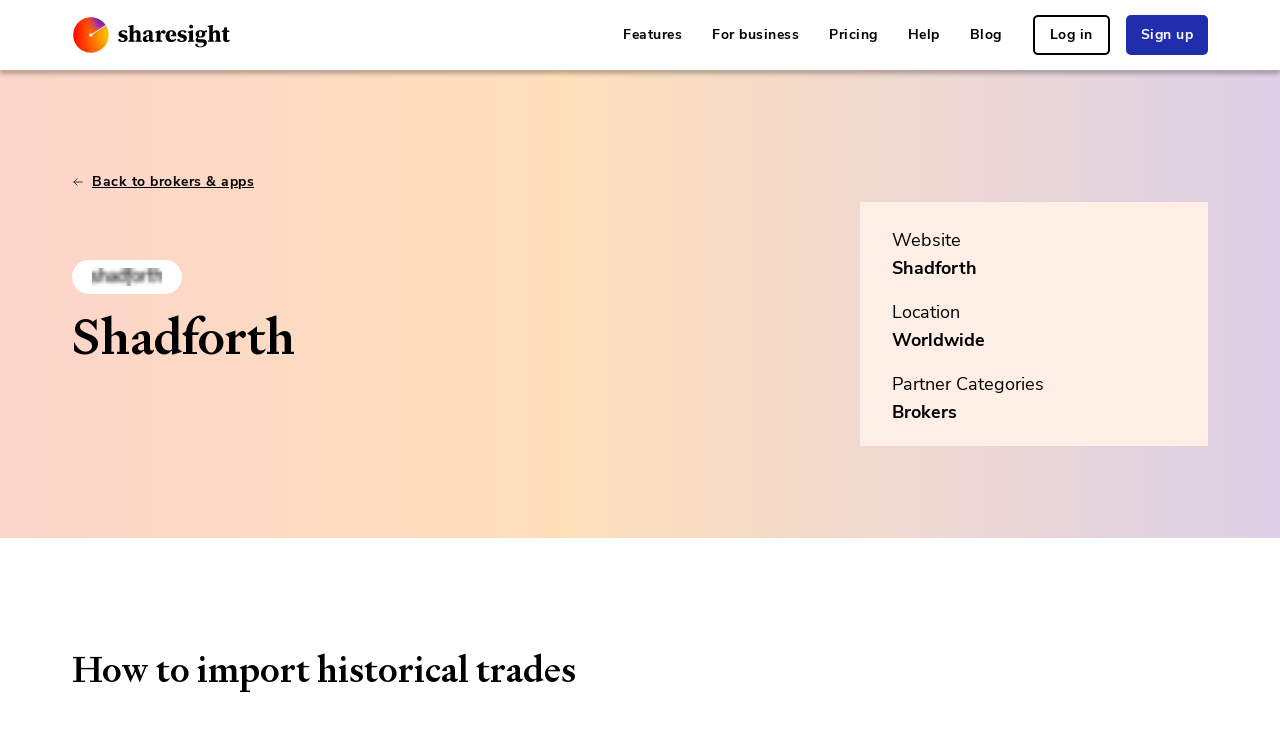

--- FILE ---
content_type: text/css
request_url: https://tags.srv.stackadapt.com/sa.css
body_size: -11
content:
:root {
    --sa-uid: '0-8021d8f6-59f6-58fc-73a2-6617be782852';
}

--- FILE ---
content_type: application/javascript
request_url: https://www.sharesight.com/commons-0aa03c183a0e8664ebaf.js
body_size: 107196
content:
(self.webpackChunkstatic_www=self.webpackChunkstatic_www||[]).push([[4223],{78243:function(t,e,n){"use strict";n.d(e,{Z:function(){return s},m:function(){return a}});var r=n(36271),o=n(42182),i=n(32234);function a(t){const e={version:"6.3.0",onReady(t){t()},...t};return Object.defineProperty(e,"_setDebug",{get(){return o.pM},enumerable:!1}),e}function s(t,e,n){const o=t[e];o&&!o.q&&o.version&&i.Vy.warn("SDK is loaded more than once. This is unsupported and might have unexpected behavior."),t[e]=n,o&&o.q&&o.q.forEach((t=>(0,r.y)(t,"onReady callback threw an error:")()))}},80886:function(t,e,n){"use strict";n.d(e,{l:function(){return a},q:function(){return i}});var r=n(42182),o=n(47197);function i(t,e,n,r,o){return a(t,e,[n],r,o)}function a(t,e,n,i,{once:a,capture:s,passive:c}={}){const l=(0,r.dm)((e=>{(e.isTrusted||e.__ddIsTrusted||t.allowUntrustedEvents)&&(a&&p(),i(e))})),u=c?{capture:s,passive:c}:s,d=window.EventTarget&&e instanceof EventTarget?window.EventTarget.prototype:e,f=(0,o.W)(d,"addEventListener");function p(){const t=(0,o.W)(d,"removeEventListener");n.forEach((n=>t.call(e,n,l,u)))}return n.forEach((t=>f.call(e,t,l,u))),{stop:p}}},39377:function(t,e,n){"use strict";n.d(e,{Kp:function(){return c},hL:function(){return s},y5:function(){return a}});var r=n(92555),o=n(19642),i=n(80886);const a={HIDDEN:"visibility_hidden",UNLOADING:"before_unload",PAGEHIDE:"page_hide",FROZEN:"page_frozen"};function s(t){return new r.c((e=>{const{stop:n}=(0,i.l)(t,window,["visibilitychange","freeze"],(t=>{"visibilitychange"===t.type&&"hidden"===document.visibilityState?e.notify({reason:a.HIDDEN}):"freeze"===t.type&&e.notify({reason:a.FROZEN})}),{capture:!0}),r=(0,i.q)(t,window,"beforeunload",(()=>{e.notify({reason:a.UNLOADING})})).stop;return()=>{n(),r()}}))}function c(t){return(0,o.KQ)(a).includes(t)}},71511:function(t,e,n){"use strict";n.d(e,{H:function(){return i},N:function(){return a}});var r=n(52999),o=n(80886);function i(t,e,n){if(document.readyState===e||"complete"===document.readyState)return n(),{stop:r.l};const i="complete"===e?"load":"DOMContentLoaded";return(0,o.q)(t,window,i,n,{once:!0})}function a(t,e){return new Promise((n=>{i(t,e,n)}))}},30956:function(t,e,n){"use strict";n.d(e,{$A:function(){return c},Bb:function(){return r},Ih:function(){return l},NW:function(){return i},R8:function(){return s},TC:function(){return o},dV:function(){return a}});const r="datad0g.com",o="dd0g-gov.com",i="datadoghq.com",a="datadoghq.eu",s="ddog-gov.com",c="pci.browser-intake-datadoghq.com",l=["ddsource","ddtags"]},90970:function(t,e,n){"use strict";function r(){var t;const e=window.navigator;return{status:e.onLine?"connected":"not_connected",interfaces:e.connection&&e.connection.type?[e.connection.type]:void 0,effective_type:null===(t=e.connection)||void 0===t?void 0:t.effectiveType}}n.d(e,{q:function(){return r}})},63502:function(t,e,n){"use strict";n.d(e,{As:function(){return c},Dr:function(){return d},Nt:function(){return l},bJ:function(){return u},e6:function(){return s}});var r=n(42995),o=n(84601),i=n(78476),a=n(35019);const s="No stack, consider using an instance of Error";function c({stackTrace:t,originalError:e,handlingStack:n,componentStack:i,startClocks:c,nonErrorPrefix:f,source:p,handling:h}){const m=u(e),g=function(t,e,n,i){return(null==t?void 0:t.message)&&(null==t?void 0:t.name)?t.message:e?"Empty message":`${n} ${(0,o.s)((0,r.a)(i))}`}(t,m,f,e),y=function(t,e){if(void 0===e)return!1;if(t)return!0;return e.stack.length>0&&(e.stack.length>1||void 0!==e.stack[0].url)}(m,t)?(0,a.Yn)(t):s,v=m?d(e,p):void 0;return{startClocks:c,source:p,handling:h,handlingStack:n,componentStack:i,originalError:e,type:t?t.name:void 0,message:g,stack:y,causes:v,fingerprint:l(e)}}function l(t){return u(t)&&"dd_fingerprint"in t?String(t.dd_fingerprint):void 0}function u(t){return t instanceof Error||"[object Error]"===Object.prototype.toString.call(t)}function d(t,e){let n=t;const r=[];for(;u(null==n?void 0:n.cause)&&r.length<10;){const t=(0,i.T)(n.cause);r.push({message:n.cause.message,source:e,type:null==t?void 0:t.name,stack:t&&(0,a.Yn)(t)}),n=n.cause}return r.length?r:void 0}},68393:function(t,e,n){"use strict";n.d(e,{g:function(){return r}});const r={AGENT:"agent",CONSOLE:"console",CUSTOM:"custom",LOGGER:"logger",NETWORK:"network",SOURCE:"source",REPORT:"report"}},7328:function(t,e,n){"use strict";n.d(e,{Rr:function(){return j},A2:function(){return A},VJ:function(){return T},Q6:function(){return I},JK:function(){return k},Wb:function(){return S},a5:function(){return C}});var r=n(32234),o=n(63502),i=n(35019),a=n(48899),s=n(30956),c=n(92555),l=n(29336),u=n(42182),d=n(12452),f=n(59248),p=n(84601),h=n(47978),m=n(78476),g=n(90970),y=n(68255);const v={log:"log",configuration:"configuration",usage:"usage"},b=["https://www.datadoghq-browser-agent.com","https://www.datad0g-browser-agent.com","https://d3uc069fcn7uxw.cloudfront.net","https://d20xtzwzcl0ceb.cloudfront.net","http://localhost","<anonymous>"],w=[s.R8];let x=(0,y.O)(),_=t=>{x.add((()=>_(t)))};function C(t,e){let n;const r=new c.c,o=new Set,i=!w.includes(e.site)&&(0,f.ic)(e.telemetrySampleRate),s={[v.log]:i,[v.configuration]:i&&(0,f.ic)(e.telemetryConfigurationSampleRate),[v.usage]:i&&(0,f.ic)(e.telemetryUsageSampleRate)},m={is_local_file:"file:"===window.location.protocol,is_worker:"WorkerGlobalScope"in self};return _=i=>{const c=(0,p.s)(i);if(s[i.type]&&o.size<e.maxTelemetryEventsPerPage&&!o.has(c)){const e=function(t,e,r){return(0,h.kg)({type:"telemetry",date:(0,l.nx)(),service:t,version:"6.3.0",source:"browser",_dd:{format_version:2},telemetry:(0,h.kg)(e,{runtime_env:r,connectivity:(0,g.q)(),sdk_setup:"npm"}),experimental_features:Array.from((0,a.q7)())},void 0!==n?n():{})}(t,i,m);r.notify(e),(0,d.b)("telemetry",e),o.add(c)}},(0,u.Bd)(T),{setContextProvider:t=>{n=t},observable:r,enabled:i}}function k(){x.drain()}function S(t){return t.site===s.Bb}function A(t,e){(0,u.oO)(r.bP.debug,t,e),_({type:v.log,message:t,status:"debug",...e})}function T(t,e){_({type:v.log,status:"error",...L(t),...e})}function j(t){_({type:v.configuration,configuration:t})}function I(t){_({type:v.usage,usage:t})}function L(t){if((0,o.bJ)(t)){const e=(0,m.T)(t);return{error:{kind:e.name,stack:(0,i.Yn)(E(e))},message:e.message}}return{error:{stack:o.e6},message:`Uncaught ${(0,p.s)(t)}`}}function E(t){return t.stack=t.stack.filter((t=>!t.url||b.some((e=>t.url.startsWith(e))))),t}},68255:function(t,e,n){"use strict";n.d(e,{O:function(){return i}});var r=n(72362);const o=500;function i(){const t=[];return{add:e=>{t.push(e)>o&&t.splice(0,1)},remove:e=>{(0,r.A)(t,e)},drain:e=>{t.forEach((t=>t(e))),t.length=0}}}},36271:function(t,e,n){"use strict";n.d(e,{y:function(){return o}});var r=n(32234);function o(t,e){return(...n)=>{try{return t(...n)}catch(o){r.Vy.error(e,o)}}}},32234:function(t,e,n){"use strict";n.d(e,{JZ:function(){return o},Vy:function(){return s},Xs:function(){return l},bP:function(){return r},fH:function(){return c},xG:function(){return u}});const r={log:"log",debug:"debug",info:"info",warn:"warn",error:"error"},o=console,i={};Object.keys(r).forEach((t=>{i[t]=o[t]}));const a="Datadog Browser SDK:",s={debug:i.debug.bind(o,a),log:i.log.bind(o,a),info:i.info.bind(o,a),warn:i.warn.bind(o,a),error:i.error.bind(o,a)},c="https://docs.datadoghq.com",l=`${c}/real_user_monitoring/browser/troubleshooting`,u="More details:"},48899:function(t,e,n){"use strict";n.d(e,{Aq:function(){return a},R9:function(){return r},q7:function(){return c},sr:function(){return s}});var r,o=n(78218);!function(t){t.WRITABLE_RESOURCE_GRAPHQL="writable_resource_graphql",t.CONSISTENT_TRACE_SAMPLING="consistent_trace_sampling",t.MISSING_URL_CONTEXT_TELEMETRY="missing_url_context_telemetry"}(r||(r={}));const i=new Set;function a(t){Array.isArray(t)&&t.filter((t=>(0,o.Rj)(r,t))).forEach((t=>{i.add(t)}))}function s(t){return i.has(t)}function c(){return i}},54564:function(t,e,n){"use strict";function r(){if("object"==typeof globalThis)return globalThis;Object.defineProperty(Object.prototype,"_dd_temp_",{get(){return this},configurable:!0});let t=_dd_temp_;return delete Object.prototype._dd_temp_,"object"!=typeof t&&(t="object"==typeof self?self:"object"==typeof window?window:{}),t}n.d(e,{V:function(){return r}})},47197:function(t,e,n){"use strict";n.d(e,{W:function(){return o}});var r=n(54564);function o(t,e){const n=(0,r.V)();let o;return n.Zone&&"function"==typeof n.Zone.__symbol__&&(o=t[n.Zone.__symbol__(e)]),o||(o=t[e]),o}},23054:function(t,e,n){"use strict";n.d(e,{H:function(){return s},t:function(){return c}});var r=n(93001),o=n(42182),i=n(52999),a=n(35019);function s(t,e,n,{computeHandlingStack:r}={}){let s=t[e];if("function"!=typeof s){if(!(e in t)||!e.startsWith("on"))return{stop:i.l};s=i.l}let c=!1;const l=function(){if(c)return s.apply(this,arguments);const t=Array.from(arguments);let e;(0,o.um)(n,null,[{target:this,parameters:t,onPostCall:t=>{e=t},handlingStack:r?(0,a.uC)():void 0}]);const i=s.apply(this,t);return e&&(0,o.um)(e,null,[i]),i};return t[e]=l,{stop:()=>{c=!0,t[e]===l&&(t[e]=s)}}}function c(t,e,n){const o=Object.getOwnPropertyDescriptor(t,e);if(!o||!o.set||!o.configurable)return{stop:i.l};const a=i.l;let s=(t,e)=>{(0,r.wg)((()=>{s!==a&&n(t,e)}),0)};const c=function(t){o.set.call(this,t),s(this,t)};return Object.defineProperty(t,e,{set:c}),{stop:()=>{var n;(null===(n=Object.getOwnPropertyDescriptor(t,e))||void 0===n?void 0:n.set)===c&&Object.defineProperty(t,e,o),s=a}}}},47978:function(t,e,n){"use strict";n.d(e,{Go:function(){return i},kg:function(){return a}});var r=n(31583);function o(t,e,n=function(){if("undefined"!=typeof WeakSet){const t=new WeakSet;return{hasAlreadyBeenSeen(e){const n=t.has(e);return n||t.add(e),n}}}const t=[];return{hasAlreadyBeenSeen(e){const n=t.indexOf(e)>=0;return n||t.push(e),n}}}()){if(void 0===e)return t;if("object"!=typeof e||null===e)return e;if(e instanceof Date)return new Date(e.getTime());if(e instanceof RegExp){const t=e.flags||[e.global?"g":"",e.ignoreCase?"i":"",e.multiline?"m":"",e.sticky?"y":"",e.unicode?"u":""].join("");return new RegExp(e.source,t)}if(n.hasAlreadyBeenSeen(e))return;if(Array.isArray(e)){const r=Array.isArray(t)?t:[];for(let t=0;t<e.length;++t)r[t]=o(r[t],e[t],n);return r}const i="object"===(0,r.P)(t)?t:{};for(const r in e)Object.prototype.hasOwnProperty.call(e,r)&&(i[r]=o(i[r],e[r],n));return i}function i(t){return o(void 0,t)}function a(...t){let e;for(const n of t)null!=n&&(e=o(e,n));return e}},42182:function(t,e,n){"use strict";n.d(e,{Bd:function(){return a},Dx:function(){return u},dm:function(){return c},oO:function(){return d},pM:function(){return s},um:function(){return l}});var r=n(32234);let o,i=!1;function a(t){o=t}function s(t){i=t}function c(t){return function(){return l(t,this,arguments)}}function l(t,e,n){try{return t.apply(e,n)}catch(r){u(r)}}function u(t){if(d(t),o)try{o(t)}catch(t){d(t)}}function d(...t){i&&r.Vy.error("[MONITOR]",...t)}},92555:function(t,e,n){"use strict";n.d(e,{F:function(){return o},c:function(){return r}});class r{constructor(t){this.onFirstSubscribe=t,this.observers=[]}subscribe(t){return this.observers.push(t),1===this.observers.length&&this.onFirstSubscribe&&(this.onLastUnsubscribe=this.onFirstSubscribe(this)||void 0),{unsubscribe:()=>{this.observers=this.observers.filter((e=>t!==e)),!this.observers.length&&this.onLastUnsubscribe&&this.onLastUnsubscribe()}}}notify(t){this.observers.forEach((e=>e(t)))}}function o(...t){return new r((e=>{const n=t.map((t=>t.subscribe((t=>e.notify(t)))));return()=>n.forEach((t=>t.unsubscribe()))}))}},34144:function(t,e,n){"use strict";n.d(e,{BB:function(){return a}});var r=n(93001),o=n(42182),i=n(29336);function a(t,e){if(window.requestIdleCallback&&window.cancelIdleCallback){const n=window.requestIdleCallback((0,o.dm)(t),e);return()=>window.cancelIdleCallback(n)}return function(t){const e=(0,i.x3)(),n=(0,r.wg)((()=>{t({didTimeout:!1,timeRemaining:()=>Math.max(0,s-((0,i.x3)()-e))})}),0);return()=>(0,r.DJ)(n)}(t)}const s=50},12452:function(t,e,n){"use strict";function r(t,e){const n=window.__ddBrowserSdkExtensionCallback;n&&n({type:t,payload:e})}n.d(e,{b:function(){return r}})},84601:function(t,e,n){"use strict";n.d(e,{M:function(){return i},s:function(){return o}});var r=n(52999);function o(t,e,n){if("object"!=typeof t||null===t)return JSON.stringify(t);const r=i(Object.prototype),o=i(Array.prototype),a=i(Object.getPrototypeOf(t)),s=i(t);try{return JSON.stringify(t,e,n)}catch(c){return"<error: unable to serialize object>"}finally{r(),o(),a(),s()}}function i(t){const e=t,n=e.toJSON;return n?(delete e.toJSON,()=>{e.toJSON=n}):r.l}},42995:function(t,e,n){"use strict";n.d(e,{a:function(){return l}});var r=n(32234),o=n(36289),i=n(84601);const a=220*o._m,s="$",c=3;function l(t,e=a){const n=(0,i.M)(Object.prototype),r=(0,i.M)(Array.prototype),o=[],l=new WeakMap,d=u(t,s,void 0,o,l),p=JSON.stringify(d);let h=p?p.length:0;if(!(h>e)){for(;o.length>0&&h<e;){const n=o.shift();let r=0;if(Array.isArray(n.source))for(let i=0;i<n.source.length;i++){const a=u(n.source[i],n.path,i,o,l);if(h+=void 0!==a?JSON.stringify(a).length:4,h+=r,r=1,h>e){f(e,"truncated",t);break}n.target[i]=a}else for(const i in n.source)if(Object.prototype.hasOwnProperty.call(n.source,i)){const a=u(n.source[i],n.path,i,o,l);if(void 0!==a&&(h+=JSON.stringify(a).length+r+i.length+c,r=1),h>e){f(e,"truncated",t);break}n.target[i]=a}}return n(),r(),d}f(e,"discarded",t)}function u(t,e,n,r,o){const i=function(t){const e=t;if(e&&"function"==typeof e.toJSON)try{return e.toJSON()}catch(n){}return t}(t);if(!i||"object"!=typeof i)return function(t){if("bigint"==typeof t)return`[BigInt] ${t.toString()}`;if("function"==typeof t)return`[Function] ${t.name||"unknown"}`;if("symbol"==typeof t)return`[Symbol] ${t.description||t.toString()}`;return t}(i);const a=d(i);if("[Object]"!==a&&"[Array]"!==a&&"[Error]"!==a)return a;const s=t;if(o.has(s))return`[Reference seen at ${o.get(s)}]`;const c=void 0!==n?`${e}.${n}`:e,l=Array.isArray(i)?[]:{};return o.set(s,c),r.push({source:i,target:l,path:c}),l}function d(t){try{if(t instanceof Event)return{type:(e=t).type,isTrusted:e.isTrusted,currentTarget:e.currentTarget?d(e.currentTarget):null,target:e.target?d(e.target):null};if(t instanceof RegExp)return`[RegExp] ${t.toString()}`;const n=Object.prototype.toString.call(t).match(/\[object (.*)\]/);if(n&&n[1])return`[${n[1]}]`}catch(n){}var e;return"[Unserializable]"}function f(t,e,n){r.Vy.warn(`The data provided has been ${e} as it is over the limit of ${t} characters:`,n)}},78476:function(t,e,n){"use strict";n.d(e,{T:function(){return o},h:function(){return h}});const r="?";function o(t){const e=[];let n=p(t,"stack");const o=String(t);return n&&n.startsWith(o)&&(n=n.slice(o.length)),n&&n.split("\n").forEach((t=>{const n=function(t){const e=s.exec(t);if(!e)return;const n=e[2]&&0===e[2].indexOf("native"),o=e[2]&&0===e[2].indexOf("eval"),i=c.exec(e[2]);o&&i&&(e[2]=i[1],e[3]=i[2],e[4]=i[3]);return{args:n?[e[2]]:[],column:e[4]?+e[4]:void 0,func:e[1]||r,line:e[3]?+e[3]:void 0,url:n?void 0:e[2]}}(t)||function(t){const e=l.exec(t);if(!e)return;return{args:[],column:e[3]?+e[3]:void 0,func:r,line:e[2]?+e[2]:void 0,url:e[1]}}(t)||function(t){const e=u.exec(t);if(!e)return;return{args:[],column:e[4]?+e[4]:void 0,func:e[1]||r,line:+e[3],url:e[2]}}(t)||function(t){const e=d.exec(t);if(!e)return;const n=e[3]&&e[3].indexOf(" > eval")>-1,o=f.exec(e[3]);n&&o&&(e[3]=o[1],e[4]=o[2],e[5]=void 0);return{args:e[2]?e[2].split(","):[],column:e[5]?+e[5]:void 0,func:e[1]||r,line:e[4]?+e[4]:void 0,url:e[3]}}(t);n&&(!n.func&&n.line&&(n.func=r),e.push(n))})),{message:p(t,"message"),name:p(t,"name"),stack:e}}const i="((?:file|https?|blob|chrome-extension|electron|native|eval|webpack|snippet|<anonymous>|\\w+\\.|\\/).*?)",a="(?::(\\d+))",s=new RegExp(`^\\s*at (.*?) ?\\(${i}${a}?${a}?\\)?\\s*$`,"i"),c=new RegExp(`\\((\\S*)${a}${a}\\)`);const l=new RegExp(`^\\s*at ?${i}${a}?${a}??\\s*$`,"i");const u=/^\s*at (?:((?:\[object object\])?.+) )?\(?((?:file|ms-appx|https?|webpack|blob):.*?):(\d+)(?::(\d+))?\)?\s*$/i;const d=/^\s*(.*?)(?:\((.*?)\))?(?:^|@)((?:file|https?|blob|chrome|webpack|resource|capacitor|\[native).*?|[^@]*bundle)(?::(\d+))?(?::(\d+))?\s*$/i,f=/(\S+) line (\d+)(?: > eval line \d+)* > eval/i;function p(t,e){if("object"!=typeof t||!t||!(e in t))return;const n=t[e];return"string"==typeof n?n:void 0}function h(t,e,n,r){const o=[{url:e,column:r,line:n}],{name:i,message:a}=function(t){let e,n;"[object String]"==={}.toString.call(t)&&([,e,n]=m.exec(t));return{name:e,message:n}}(t);return{name:i,message:a,stack:o}}const m=/^(?:[Uu]ncaught (?:exception: )?)?(?:((?:Eval|Internal|Range|Reference|Syntax|Type|URI|)Error): )?([\s\S]*)$/},35019:function(t,e,n){"use strict";n.d(e,{NR:function(){return s},Yn:function(){return a},uC:function(){return i}});var r=n(42182),o=n(78476);function i(){const t=new Error;let e;return(0,r.um)((()=>{const n=(0,o.T)(t);n.stack=n.stack.slice(2),e=a(n)})),e}function a(t){let e=s(t);return t.stack.forEach((t=>{const n="?"===t.func?"<anonymous>":t.func,r=t.args&&t.args.length>0?`(${t.args.join(", ")})`:"",o=t.line?`:${t.line}`:"",i=t.line&&t.column?`:${t.column}`:"";e+=`\n  at ${n}${r} @ ${t.url}${o}${i}`})),e}function s(t){return`${t.name||"Error"}: ${t.message}`}},93001:function(t,e,n){"use strict";n.d(e,{DJ:function(){return s},vG:function(){return l},wg:function(){return a},yb:function(){return c}});var r=n(47197),o=n(42182),i=n(54564);function a(t,e){return(0,r.W)((0,i.V)(),"setTimeout")((0,o.dm)(t),e)}function s(t){(0,r.W)((0,i.V)(),"clearTimeout")(t)}function c(t,e){return(0,r.W)((0,i.V)(),"setInterval")((0,o.dm)(t),e)}function l(t){(0,r.W)((0,i.V)(),"clearInterval")(t)}},72362:function(t,e,n){"use strict";function r(t,e){const n=t.indexOf(e);n>=0&&t.splice(n,1)}n.d(e,{A:function(){return r}})},14451:function(t,e,n){"use strict";function r(){return 0===a()}function o(){return 1===a()}let i;function a(){return null!=i?i:i=function(t=window){var e;const n=t.navigator.userAgent;if(t.chrome||/HeadlessChrome/.test(n))return 0;if(0===(null===(e=t.navigator.vendor)||void 0===e?void 0:e.indexOf("Apple"))||/safari/i.test(n)&&!/chrome|android/i.test(n))return 1;return 2}()}n.d(e,{F2:function(){return r},nr:function(){return o}})},36289:function(t,e,n){"use strict";n.d(e,{WW:function(){return a},_m:function(){return r},iH:function(){return o},wh:function(){return s}});const r=1024,o=1024*r,i=/[^\u0000-\u007F]/;function a(t){return i.test(t)?void 0!==window.TextEncoder?(new TextEncoder).encode(t).length:new Blob([t]).size:t.length}function s(t){const e=t.reduce(((t,e)=>t+e.length),0),n=new Uint8Array(e);let r=0;for(const o of t)n.set(o,r),r+=o.length;return n}},52999:function(t,e,n){"use strict";n.d(e,{l:function(){return i},n:function(){return o}});var r=n(93001);function o(t,e,n){const o=!n||void 0===n.leading||n.leading,i=!n||void 0===n.trailing||n.trailing;let a,s,c=!1;return{throttled:(...n)=>{c?a=n:(o?t(...n):a=n,c=!0,s=(0,r.wg)((()=>{i&&a&&t(...a),c=!1,a=void 0}),e))},cancel:()=>{(0,r.DJ)(s),c=!1,a=void 0}}}function i(){}},59248:function(t,e,n){"use strict";function r(t){return 0!==t&&100*Math.random()<=t}function o(t,e){return+t.toFixed(e)}function i(t){return a(t)&&t>=0&&t<=100}function a(t){return"number"==typeof t}n.d(e,{Et:function(){return a},LI:function(){return o},fp:function(){return i},ic:function(){return r}})},78218:function(t,e,n){"use strict";function r(t){return{...t}}function o(t,e){return Object.keys(t).some((n=>t[n]===e))}function i(t){return 0===Object.keys(t).length}function a(t,e){const n={};for(const r of Object.keys(t))n[r]=e(t[r]);return n}n.d(e,{LG:function(){return a},RI:function(){return i},Rj:function(){return o},yG:function(){return r}})},19642:function(t,e,n){"use strict";function r(t,e){for(let n=t.length-1;n>=0;n-=1){const r=t[n];if(e(r,n,t))return r}}function o(t){return Object.values(t)}function i(t){return Object.entries(t)}n.d(e,{KQ:function(){return o},Uk:function(){return r},WP:function(){return i}})},51666:function(t,e,n){"use strict";function r(t){return t>=500}function o(t){try{return t.clone()}catch(e){return}}n.d(e,{G:function(){return r},i:function(){return o}})},29336:function(t,e,n){"use strict";n.d(e,{$H:function(){return s},$S:function(){return m},FR:function(){return c},Gw:function(){return b},M8:function(){return g},MA:function(){return a},OY:function(){return o},Oc:function(){return y},TP:function(){return d},Zj:function(){return f},gs:function(){return w},iW:function(){return i},jR:function(){return l},nx:function(){return h},pu:function(){return x},vk:function(){return v},x3:function(){return p}});var r=n(59248);const o=1e3,i=60*o,a=60*i,s=365*(24*a);function c(t){return{relative:t,timeStamp:u(t)}}function l(t){return{relative:w(t),timeStamp:t}}function u(t){const e=p()-performance.now();return e>C()?Math.round(b(e,t)):function(t){return Math.round(b(C(),t))}(t)}function d(){return Math.round(p()-b(C(),performance.now()))}function f(t){return(0,r.Et)(t)?(0,r.LI)(1e6*t,0):t}function p(){return(new Date).getTime()}function h(){return p()}function m(){return performance.now()}function g(){return{relative:m(),timeStamp:h()}}function y(){return{relative:0,timeStamp:C()}}function v(t,e){return e-t}function b(t,e){return t+e}function w(t){return t-C()}function x(t){return t<s}let _;function C(){return void 0===_&&(_=performance.timing.navigationStart),_}},31583:function(t,e,n){"use strict";function r(t){return null===t?"null":Array.isArray(t)?"array":typeof t}n.d(e,{P:function(){return r}})},75248:function(t,e,n){"use strict";n.d(e,{AY:function(){return i},L2:function(){return a},c$:function(){return s},l2:function(){return o}});var r=n(84601);function o(t){return s(t,location.href).href}function i(t){try{return!!s(t)}catch(e){return!1}}function a(t){const e=s(t).pathname;return"/"===e[0]?e:`/${e}`}function s(t,e){const n=function(){if(void 0===l)try{const t=new c("http://test/path");l="http://test/path"===t.href}catch(t){l=!1}return l?c:void 0}();if(n)try{return void 0!==e?new n(t,e):new n(t)}catch(a){throw new Error(`Failed to construct URL: ${String(a)} ${(0,r.s)({url:t,base:e})}`)}if(void 0===e&&!/:/.test(t))throw new Error(`Invalid URL: '${t}'`);let o=document;const i=o.createElement("a");if(void 0!==e){o=document.implementation.createHTMLDocument("");const t=o.createElement("base");t.href=e,o.head.appendChild(t),o.body.appendChild(i)}return i.href=t,i}const c=URL;let l},55407:function(t,e,n){"use strict";n.d(e,{Ww:function(){return i},Y9:function(){return o},d0:function(){return a}});var r=n(54564);function o(){const t=(0,r.V)().DatadogEventBridge;if(t)return{getCapabilities(){var e;return JSON.parse((null===(e=t.getCapabilities)||void 0===e?void 0:e.call(t))||"[]")},getPrivacyLevel(){var e;return null===(e=t.getPrivacyLevel)||void 0===e?void 0:e.call(t)},getAllowedWebViewHosts(){return JSON.parse(t.getAllowedWebViewHosts())},send(e,n,r){const o=r?{id:r}:void 0;t.send(JSON.stringify({eventType:e,event:n,view:o}))}}}function i(t){const e=o();return!!e&&e.getCapabilities().includes(t)}function a(t){var e;void 0===t&&(t=null===(e=(0,r.V)().location)||void 0===e?void 0:e.hostname);const n=o();return!!n&&n.getAllowedWebViewHosts().some((e=>t===e||t.endsWith(`.${e}`)))}},16059:function(t,e,n){"use strict";n.d(e,{sA:function(){return x}});var r=n(7328),o=n(42182),i=n(80886),a=n(93001),s=n(29336),c=n(36289),l=n(51666),u=n(68393);const d=80*c._m,f=32,p=3*c.iH,h=s.iW,m=s.OY;function g(t,e,n,r,o){0===e.transportStatus&&0===e.queuedPayloads.size()&&e.bandwidthMonitor.canHandle(t)?v(t,e,n,{onSuccess:()=>b(0,e,n,r,o),onFailure:()=>{e.queuedPayloads.enqueue(t),y(e,n,r,o)}}):e.queuedPayloads.enqueue(t)}function y(t,e,n,r){2===t.transportStatus&&(0,a.wg)((()=>{v(t.queuedPayloads.first(),t,e,{onSuccess:()=>{t.queuedPayloads.dequeue(),t.currentBackoffTime=m,b(1,t,e,n,r)},onFailure:()=>{t.currentBackoffTime=Math.min(h,2*t.currentBackoffTime),y(t,e,n,r)}})}),t.currentBackoffTime)}function v(t,e,n,{onSuccess:r,onFailure:o}){e.bandwidthMonitor.add(t),n(t,(n=>{e.bandwidthMonitor.remove(t),!function(t){return"opaque"!==t.type&&(0===t.status&&!navigator.onLine||408===t.status||429===t.status||(0,l.G)(t.status))}(n)?(e.transportStatus=0,r()):(e.transportStatus=e.bandwidthMonitor.ongoingRequestCount>0?1:2,t.retry={count:t.retry?t.retry.count+1:1,lastFailureStatus:n.status},o())}))}function b(t,e,n,r,o){0===t&&e.queuedPayloads.isFull()&&!e.queueFullReported&&(o({message:`Reached max ${r} events size queued for upload: ${p/c.iH}MiB`,source:u.g.AGENT,startClocks:(0,s.M8)()}),e.queueFullReported=!0);const i=e.queuedPayloads;for(e.queuedPayloads=w();i.size()>0;)g(i.dequeue(),e,n,r,o)}function w(){const t=[];return{bytesCount:0,enqueue(e){this.isFull()||(t.push(e),this.bytesCount+=e.bytesCount)},first(){return t[0]},dequeue(){const e=t.shift();return e&&(this.bytesCount-=e.bytesCount),e},size(){return t.length},isFull(){return this.bytesCount>=p}}}function x(t,e,n){const i={transportStatus:0,currentBackoffTime:m,bandwidthMonitor:{ongoingRequestCount:0,ongoingByteCount:0,canHandle(t){return 0===this.ongoingRequestCount||this.ongoingByteCount+t.bytesCount<=d&&this.ongoingRequestCount<f},add(t){this.ongoingRequestCount+=1,this.ongoingByteCount+=t.bytesCount},remove(t){this.ongoingRequestCount-=1,this.ongoingByteCount-=t.bytesCount}},queuedPayloads:w(),queueFullReported:!1},a=(n,r)=>function(t,e,n,r){const i=function(){try{return window.Request&&"keepalive"in new Request("http://a")}catch(t){return!1}}()&&n.bytesCount<e;if(i){const e=t.build("fetch",n);fetch(e,{method:"POST",body:n.data,keepalive:!0,mode:"cors"}).then((0,o.dm)((t=>null==r?void 0:r({status:t.status,type:t.type}))),(0,o.dm)((()=>{C(t.build("xhr",n),n.data,r)})))}else{C(t.build("xhr",n),n.data,r)}}(t,e,n,r);return{send:e=>{g(e,i,a,t.trackType,n)},sendOnExit:n=>{!function(t,e,n){const o=!!navigator.sendBeacon&&n.bytesCount<e;if(o)try{const e=t.build("beacon",n);if(navigator.sendBeacon(e,n.data))return}catch(a){!function(t){_||(_=!0,(0,r.VJ)(t))}(a)}const i=t.build("xhr",n);C(i,n.data)}(t,e,n)}}}let _=!1;function C(t,e,n){const r=new XMLHttpRequest;r.open("POST",t,!0),e instanceof Blob&&r.setRequestHeader("Content-Type",e.type),(0,i.q)({allowUntrustedEvents:!0},r,"loadend",(()=>{null==n||n({status:r.status})}),{once:!0}),r.send(e)}},72920:function(t,e,n){"use strict";n.d(e,{eT:function(){return Bn},o:function(){return Hn},$m:function(){return zn},NT:function(){return $n},Wd:function(){return Un},yF:function(){return dr},wI:function(){return Nn},W3:function(){return Se},PJ:function(){return Zn},dT:function(){return qn},$4:function(){return Dn},Gn:function(){return Po},zL:function(){return Oo},dx:function(){return ji},rf:function(){return Jn},pB:function(){return No},wR:function(){return Rn},g1:function(){return Ro},YR:function(){return mn},XS:function(){return On},p_:function(){return Mn},AB:function(){return xe},jR:function(){return Wn},jK:function(){return gn},Ie:function(){return Gn},rJ:function(){return Ti}});var r=n(36289),o=n(52999),i=n(84601),a=n(32234),s=n(78218);const c=3*r._m,l=16*r._m,u=200;function d(t=2){const e=new Map;let n=!1;function o(o=0){if(n||0===t)return;const i=2===t?c:l;let s=o;e.forEach((t=>{s+=t.getBytesCount()})),s>i&&(!function(t){a.Vy.warn(`Customer data exceeds the recommended ${t/r._m}KiB threshold. ${a.xG} ${a.Xs}/#customer-data-exceeds-the-recommended-threshold-warning`)}(i),n=!0)}return{createDetachedTracker:()=>{const t=f((()=>o(t.getBytesCount())));return t},getOrCreateTracker:t=>(e.has(t)||e.set(t,f(o)),e.get(t)),setCompressionStatus:e=>{0===t&&(t=e,o())},getCompressionStatus:()=>t,stop:()=>{e.forEach((t=>t.stop())),e.clear()}}}function f(t){let e=0;const{throttled:n,cancel:a}=(0,o.n)((n=>{e=(0,r.WW)((0,i.s)(n)),t()}),u),c=()=>{a(),e=0};return{updateCustomerData:t=>{(0,s.RI)(t)?c():n(t)},resetCustomerData:c,getBytesCount:()=>e,stop:()=>{a()}}}var p=n(47978),h=n(31583),m=n(42995),g=n(92555);function y(t,e,n){const r={...t};for(const[o,{required:i,type:s}]of Object.entries(e))"string"===s&&o in r&&(r[o]=String(r[o])),i&&!(o in t)&&a.Vy.warn(`The property ${o} of ${n} context is required; context will not be sent to the intake.`);return r}function v(t="",{customerDataTracker:e,propertiesConfig:n={}}={}){let r={};const o=new g.c,i={getContext:()=>(0,p.Go)(r),setContext:a=>{"object"===(0,h.P)(a)?(r=(0,m.a)(y(a,n,t)),null==e||e.updateCustomerData(r)):i.clearContext(),o.notify()},setContextProperty:(i,a)=>{r[i]=(0,m.a)(y({[i]:a},n,t)[i]),null==e||e.updateCustomerData(r),o.notify()},removeContextProperty:i=>{delete r[i],null==e||e.updateCustomerData(r),y(r,n,t),o.notify()},clearContext:()=>{r={},null==e||e.resetCustomerData(),o.notify()},changeObservable:o};return i}const b={GRANTED:"granted",NOT_GRANTED:"not-granted"};var w=n(80886);const x="_dd_c",_=[];function C(t,e,n,r){const o=function(t,e){return`${x}_${t}_${e}`}(n,r);function i(){const t=localStorage.getItem(o);return null!==t?JSON.parse(t):{}}_.push((0,w.q)(t,window,"storage",(({key:t})=>{o===t&&e.setContext(i())}))),e.changeObservable.subscribe((function(){localStorage.setItem(o,JSON.stringify(e.getContext()))})),e.setContext((0,p.kg)(i(),e.getContext()))}function k(){let t="",e=0;return{isAsync:!1,get isEmpty(){return!t},write(n,o){const i=(0,r.WW)(n);e+=i,t+=n,o&&o(i)},finish(t){t(this.finishSync())},finishSync(){const n={output:t,outputBytesCount:e,rawBytesCount:e,pendingData:""};return t="",e=0,n},estimateEncodedBytesCount(t){return t.length}}}var S=n(42182),A=n(7328),T=n(78243),j=n(35019),I=n(29336);function L(t,e){e.silentMultipleInit||a.Vy.error(`${t} is already initialized.`)}function E(t){return t?(parseInt(t,10)^16*Math.random()>>parseInt(t,10)/4).toString(16):"10000000-1000-4000-8000-100000000000".replace(/[018]/g,E)}const P=/([\w-]+)\s*=\s*([^;]+)/g;function O(t,e){for(P.lastIndex=0;;){const n=P.exec(t);if(!n)break;if(n[1]===e)return n[2]}}function M(t,e,n=""){const r=t.charCodeAt(e-1),o=r>=55296&&r<=56319?e+1:e;return t.length<=o?t:`${t.slice(0,o)}${n}`}function R(t,e,n){function r(n){(function(t){return!e.wasInPageStateDuringPeriod("frozen",t.startClocks.relative,t.duration)})(n)&&t.notify(12,function(t,e){const n={date:t.startClocks.timeStamp,vital:{id:E(),type:t.type,name:t.name,duration:(0,I.Zj)(t.duration),description:t.description},type:"vital"};e&&(n._dd={vital:{computed_value:!0}});return{rawRumEvent:n,startTime:t.startClocks.relative,customerContext:t.context,domainContext:{}}}(n,!0))}return{addDurationVital:r,startDurationVital:(t,e={})=>N(n,t,e),stopDurationVital:(t,e={})=>{D(r,n,t,e)}}}function N({vitalsByName:t,vitalsByReference:e},n,r={}){const o={name:n,startClocks:(0,I.M8)(),context:r.context,description:r.description},i={__dd_vital_reference:!0};return t.set(n,o),e.set(i,o),i}function D(t,{vitalsByName:e,vitalsByReference:n},r,o={}){const i="string"==typeof r?e.get(r):n.get(r);i&&(t(function(t,e,n,r){var o;return{name:t.name,type:"duration",startClocks:e,duration:(0,I.vk)(e.timeStamp,r.timeStamp),context:(0,p.kg)(t.context,n.context),description:null!==(o=n.description)&&void 0!==o?o:t.description}}(i,i.startClocks,o,(0,I.M8)())),"string"==typeof r?e.delete(r):n.delete(r))}function z(t,e,n){if(t)for(const r of t){const t=r[e];t&&t(n)}}var $=n(68255),U=n(55407),V=n(23054),H=n(75248);let B;function F(){return B||(B=new g.c((t=>{if(!window.fetch)return;const{stop:e}=(0,V.H)(window,"fetch",(e=>function({parameters:t,onPostCall:e,handlingStack:n},r){const[o,i]=t;let a=i&&i.method;void 0===a&&o instanceof Request&&(a=o.method);const s=void 0!==a?String(a).toUpperCase():"GET",c=o instanceof Request?o.url:(0,H.l2)(String(o)),l=(0,I.M8)(),u={state:"start",init:i,input:o,method:s,startClocks:l,url:c,handlingStack:n};r.notify(u),t[0]=u.input,t[1]=u.init,e((t=>function(t,e,n){const r=n;function o(e){r.state="resolve",Object.assign(r,e),t.notify(r)}e.then((0,S.dm)((t=>{o({response:t,responseType:t.type,status:t.status,isAborted:!1})})),(0,S.dm)((t=>{var e,n;o({status:0,isAborted:(null===(n=null===(e=r.init)||void 0===e?void 0:e.signal)||void 0===n?void 0:n.aborted)||t instanceof DOMException&&t.code===DOMException.ABORT_ERR,error:t})})))}(r,t,u)))}(e,t)),{computeHandlingStack:!0});return e}))),B}var Z=n(48899);function W(t,e,n=0,r){const o=new Date;o.setTime(o.getTime()+n);const i=`expires=${o.toUTCString()}`,a=r&&r.crossSite?"none":"strict",s=r&&r.domain?`;domain=${r.domain}`:"",c=r&&r.secure?";secure":"",l=r&&r.partitioned?";partitioned":"";document.cookie=`${t}=${e};${i};path=/;samesite=${a}${s}${c}${l}`}function q(t){return O(document.cookie,t)}let G,Q;function Y(t){return G||(G=function(t){const e=new Map;for(P.lastIndex=0;;){const n=P.exec(t);if(!n)break;e.set(n[1],n[2])}return e}(document.cookie)),G.get(t)}function J(t,e){W(t,"",0,e)}const K="datadog-synthetics-public-id",X="datadog-synthetics-result-id",tt="datadog-synthetics-injects-rum";function et(){return Boolean(window._DATADOG_SYNTHETICS_INJECTS_RUM||Y(tt))}var nt=n(36271),rt=n(59248),ot=n(93001),it=n(14451);const at="_dd_s";var st=n(19642);const ct=4*I.MA,lt=15*I.iW,ut=I.$H,dt={COOKIE:"cookie",LOCAL_STORAGE:"local-storage"},ft=/^([a-zA-Z]+)=([a-z0-9-]+)$/,pt="&";const ht="1";function mt(t,e){const n={isExpired:ht};return e.trackAnonymousUser&&((null==t?void 0:t.anonymousId)?n.anonymousId=null==t?void 0:t.anonymousId:n.anonymousId=E()),n}function gt(t){return(0,s.RI)(t)}function yt(t){return!gt(t)}function vt(t){return void 0!==t.isExpired||!((void 0===(e=t).created||(0,I.x3)()-Number(e.created)<ct)&&(void 0===e.expire||(0,I.x3)()<Number(e.expire)));var e}function bt(t){t.expire=String((0,I.x3)()+lt)}function wt(t){return(0,st.WP)(t).map((([t,e])=>"anonymousId"===t?`aid=${e}`:`${t}=${e}`)).join(pt)}function xt(t){const e={};return function(t){return!!t&&(-1!==t.indexOf(pt)||ft.test(t))}(t)&&t.split(pt).forEach((t=>{const n=ft.exec(t);if(null!==n){const[,t,r]=n;"aid"===t?e.anonymousId=r:e[t]=r}})),e}const _t="_dd",Ct="_dd_r",kt="_dd_l",St="rum",At="logs";function Tt(t){const e=function(t){const e={};e.secure=!!t.useSecureSessionCookie||!!t.usePartitionedCrossSiteSessionCookie,e.crossSite=!!t.usePartitionedCrossSiteSessionCookie,e.partitioned=!!t.usePartitionedCrossSiteSessionCookie,t.trackSessionAcrossSubdomains&&(e.domain=function(){if(void 0===Q){const t=`dd_site_test_${E()}`,e="test",n=window.location.hostname.split(".");let r=n.pop();for(;n.length&&!q(t);)r=`${n.pop()}.${r}`,W(t,e,I.OY,{domain:r});J(t,{domain:r}),Q=r}return Q}());return e}(t);return function(t){if(void 0===document.cookie||null===document.cookie)return!1;try{const e=`dd_cookie_test_${E()}`,n="test";W(e,n,I.iW,t);const r=q(e)===n;return J(e,t),r}catch(e){return a.Vy.error(e),!1}}(e)?{type:dt.COOKIE,cookieOptions:e}:void 0}function jt(t,e){const n={isLockEnabled:(0,it.F2)(),persistSession:(r=e,t=>{W(at,wt(t),lt,r)}),retrieveSession:It,expireSession:n=>function(t,e,n){const r=mt(e,n);W(at,wt(r),n.trackAnonymousUser?ut:ct,t)}(e,n,t)};var r;return function(t){if(!Y(at)){const e=Y(_t),n=Y(Ct),r=Y(kt),o={};e&&(o.id=e),r&&/^[01]$/.test(r)&&(o[At]=r),n&&/^[012]$/.test(n)&&(o[St]=n),yt(o)&&(bt(o),t.persistSession(o))}}(n),n}function It(){return xt(q(at))}const Lt="_dd_test_";function Et(){try{const t=E(),e=`${Lt}${t}`;localStorage.setItem(e,t);const n=localStorage.getItem(e);return localStorage.removeItem(e),t===n?{type:dt.LOCAL_STORAGE}:void 0}catch(t){return}}function Pt(t){return{isLockEnabled:!1,persistSession:Ot,retrieveSession:Mt,expireSession:e=>function(t,e){Ot(mt(t,e))}(e,t)}}function Ot(t){localStorage.setItem(at,wt(t))}function Mt(){return xt(localStorage.getItem(at))}const Rt=10,Nt=100,Dt=[];let zt;function $t(t,e,n=0){var r;const{isLockEnabled:o,persistSession:i,expireSession:a}=e,s=t=>i({...t,lock:l}),c=()=>{const t=e.retrieveSession(),n=t.lock;return t.lock&&delete t.lock,{session:t,lock:n}};if(zt||(zt=t),t!==zt)return void Dt.push(t);if(o&&n>=Nt)return void Vt(e);let l,u=c();if(o){if(u.lock)return void Ut(t,e,n);if(l=E(),s(u.session),u=c(),u.lock!==l)return void Ut(t,e,n)}let d=t.process(u.session);if(o&&(u=c(),u.lock!==l))Ut(t,e,n);else{if(d&&(vt(d)?a(d):(bt(d),o?s(d):i(d))),o&&(!d||!vt(d))){if(u=c(),u.lock!==l)return void Ut(t,e,n);i(u.session),d=u.session}null===(r=t.after)||void 0===r||r.call(t,d||u.session),Vt(e)}}function Ut(t,e,n){(0,ot.wg)((()=>{$t(t,e,n+1)}),Rt)}function Vt(t){zt=void 0;const e=Dt.shift();e&&$t(e,t)}const Ht=I.OY;function Bt(t){switch(t.sessionPersistence){case dt.COOKIE:return Tt(t);case dt.LOCAL_STORAGE:return Et();case void 0:{let e=Tt(t);return!e&&t.allowFallbackToLocalStorage&&(e=Et()),e}default:a.Vy.error(`Invalid session persistence '${String(t.sessionPersistence)}'`)}}function Ft(t,e,n,r){const i=new g.c,a=new g.c,s=new g.c,c=t.type===dt.COOKIE?jt(e,t.cookieOptions):Pt(e),{expireSession:l}=c,u=(0,ot.yb)((function(){$t({process:t=>vt(t)?mt(t,e):void 0,after:h},c)}),Ht);let d;m();const{throttled:f,cancel:p}=(0,o.n)((()=>{$t({process:t=>{if(gt(t))return;const e=h(t);return function(t){if(gt(t))return!1;const{trackingType:e,isTracked:o}=r(t[n]);t[n]=e,delete t.isExpired,o&&!t.id&&(t.id=E(),t.created=String((0,I.x3)()))}(e),e},after:t=>{yt(t)&&!y()&&function(t){d=t,i.notify()}(t),d=t}},c)}),Ht);function h(t){return vt(t)&&(t=mt(t,e)),y()&&(!function(t){return d.id!==t.id||d[n]!==t[n]}(t)?(s.notify({previousState:d,newState:t}),d=t):(d=mt(d,e),a.notify())),t}function m(){$t({process:t=>{if(gt(t))return mt(t,e)},after:t=>{d=t}},c)}function y(){return void 0!==d[n]}return{expandOrRenewSession:f,expandSession:function(){$t({process:t=>y()?h(t):void 0},c)},getSession:()=>d,renewObservable:i,expireObservable:a,sessionStateUpdateObservable:s,restartSession:m,expire:()=>{p(),l(d),h(mt(d,e))},stop:()=>{(0,ot.vG)(u)},updateSessionState:function(t){$t({process:e=>({...e,...t}),after:h},c)}}}var Zt=n(30956);function Wt(t,e,n){const r=function(t,e){const n=`/api/v2/${e}`,r=t.proxy;if("string"==typeof r){const t=(0,H.l2)(r);return e=>`${t}?ddforward=${encodeURIComponent(`${n}?${e}`)}`}if("function"==typeof r)return t=>r({path:n,parameters:t});const o=qt(e,t);return t=>`https://${o}${n}?${t}`}(t,e);return{build(o,i){const a=function({clientToken:t,internalAnalyticsSubdomain:e},n,r,o,{retry:i,encoding:a}){const s=["sdk_version:6.3.0",`api:${o}`].concat(r);i&&s.push(`retry_count:${i.count}`,`retry_after:${i.lastFailureStatus}`);const c=["ddsource=browser",`ddtags=${encodeURIComponent(s.join(","))}`,`dd-api-key=${t}`,`dd-evp-origin-version=${encodeURIComponent("6.3.0")}`,"dd-evp-origin=browser",`dd-request-id=${E()}`];a&&c.push(`dd-evp-encoding=${a}`);"rum"===n&&c.push(`batch_time=${(0,I.nx)()}`);e&&c.reverse();return c.join("&")}(t,e,n,o,i);return r(a)},urlPrefix:r(""),trackType:e}}function qt(t,e){const{site:n=Zt.NW,internalAnalyticsSubdomain:r}=e;if("logs"===t&&e.usePciIntake&&n===Zt.NW)return Zt.$A;if(r&&n===Zt.NW)return`${r}.${Zt.NW}`;if(n===Zt.TC)return`http-intake.logs.${n}`;const o=n.split("."),i=o.pop();return`browser-intake-${o.join("-")}.${i}`}const Gt=200;function Qt(t,e){const n=Gt-t.length-1;(e.length>n||function(t){if(!function(){try{return new RegExp("[\\p{Ll}]","u"),!0}catch(t){return!1}}())return!1;return new RegExp("[^\\p{Ll}\\p{Lo}0-9_:./-]","u").test(t)}(e))&&a.Vy.warn(`${t} value doesn't meet tag requirements and will be sanitized. ${a.xG} ${a.fH}/getting_started/tagging/#defining-tags`);return`${t}:${e.replace(/,/g,"_")}`}function Yt(t){const e=t.site||Zt.NW,n=function(t){const{env:e,service:n,version:r,datacenter:o}=t,i=[];return e&&i.push(Qt("env",e)),n&&i.push(Qt("service",n)),r&&i.push(Qt("version",r)),o&&i.push(Qt("datacenter",o)),i}(t),r=function(t,e){return{logsEndpointBuilder:Wt(t,"logs",e),rumEndpointBuilder:Wt(t,"rum",e),sessionReplayEndpointBuilder:Wt(t,"replay",e)}}(t,n),o=function(t,e){if(!t.replica)return;const n={...t,site:Zt.NW,clientToken:t.replica.clientToken},r={logsEndpointBuilder:Wt(n,"logs",e),rumEndpointBuilder:Wt(n,"rum",e)};return{applicationId:t.replica.applicationId,...r}}(t,n);return{replica:o,site:e,...r}}const Jt={ALLOW:"allow",MASK:"mask",MASK_USER_INPUT:"mask-user-input"},Kt={ALL:"all",SAMPLED:"sampled"};function Xt(t,e){return null==t||"string"==typeof t||(a.Vy.error(`${e} must be defined as a string`),!1)}function te(t,e){return!(void 0!==t&&!(0,rt.fp)(t))||(a.Vy.error(`${e} Sample Rate should be a number between 0 and 100`),!1)}function ee(t){var e,n,o,i,c,l;if(t&&t.clientToken){if((!(u=t.site)||"string"!=typeof u||/(datadog|ddog|datad0g|dd0g)/.test(u)||(a.Vy.error(`Site should be a valid Datadog site. ${a.xG} ${a.fH}/getting_started/site/.`),0))&&te(t.sessionSampleRate,"Session")&&te(t.telemetrySampleRate,"Telemetry")&&te(t.telemetryConfigurationSampleRate,"Telemetry Configuration")&&te(t.telemetryUsageSampleRate,"Telemetry Usage")&&Xt(t.version,"Version")&&Xt(t.env,"Env")&&Xt(t.service,"Service")){var u;if(void 0===t.trackingConsent||(0,s.Rj)(b,t.trackingConsent))return{beforeSend:t.beforeSend&&(0,nt.y)(t.beforeSend,"beforeSend threw an error:"),sessionStoreStrategyType:Bt(t),sessionSampleRate:null!==(e=t.sessionSampleRate)&&void 0!==e?e:100,telemetrySampleRate:null!==(n=t.telemetrySampleRate)&&void 0!==n?n:20,telemetryConfigurationSampleRate:null!==(o=t.telemetryConfigurationSampleRate)&&void 0!==o?o:5,telemetryUsageSampleRate:null!==(i=t.telemetryUsageSampleRate)&&void 0!==i?i:5,service:t.service||void 0,silentMultipleInit:!!t.silentMultipleInit,allowUntrustedEvents:!!t.allowUntrustedEvents,trackingConsent:null!==(c=t.trackingConsent)&&void 0!==c?c:b.GRANTED,trackAnonymousUser:null===(l=t.trackAnonymousUser)||void 0===l||l,storeContextsAcrossPages:!!t.storeContextsAcrossPages,batchBytesLimit:16*r._m,eventRateLimiterThreshold:3e3,maxTelemetryEventsPerPage:15,flushTimeout:30*I.OY,batchMessagesLimit:50,messageBytesLimit:256*r._m,...Yt(t)};a.Vy.error('Tracking Consent should be either "granted" or "not-granted"')}}else a.Vy.error("Client Token is not configured, we will not send any data.")}function ne(t){const e=(0,h.P)(t);return"string"===e||"function"===e||t instanceof RegExp}function re(t,e,n=!1){return t.some((t=>{try{if("function"==typeof t)return t(e);if(t instanceof RegExp)return t.test(e);if("string"==typeof t)return n?e.startsWith(t):t===e}catch(r){a.Vy.error(r)}return!1}))}function oe(){return window.crypto||window.msCrypto}function ie(){return se(63)}let ae;function se(t){return ae||(ae=(0,Z.sr)(Z.R9.CONSISTENT_TRACE_SAMPLING)&&function(){try{return crypto.getRandomValues(new BigUint64Array(1)),!0}catch(t){return!1}}()?ce:le),ae(t)}function ce(t){let e=crypto.getRandomValues(new BigUint64Array(1))[0];return 63===t&&(e>>=BigInt("1")),e}function le(t){const e=oe().getRandomValues(new Uint32Array(2));return 63===t&&(e[e.length-1]>>>=1),{toString(t=10){let n=e[1],r=e[0],o="";do{const e=n%t*4294967296+r;n=Math.floor(n/t),r=Math.floor(e/t),o=(e%t).toString(t)+o}while(n||r);return o}}}function ue(t){const e=t.toString(16);return Array(17-e.length).join("0")+e}function de(t){0!==t.status||t.isAborted||(t.traceId=void 0,t.spanId=void 0,t.traceSampled=void 0)}function fe(t,e,n,r){if(void 0===oe()||!n.findTrackedSession())return;const o=t.allowedTracingUrls.find((t=>re([t.match],e.url,!0)));if(!o)return;const i=se(64);e.traceSampled=function(t,e){if(100===e)return!0;if(0===e)return!1;if("bigint"!=typeof t)return(0,rt.ic)(e);const n=BigInt("1111111111111111111"),r=BigInt("0x10000000000000000");return Number(t*n%r)<=e/100*Number(r)}(i,t.traceSampleRate);(e.traceSampled||t.traceContextInjection===Kt.ALL)&&(e.traceId=i,e.spanId=ie(),r(function(t,e,n,r){const o={};return r.forEach((r=>{switch(r){case"datadog":Object.assign(o,{"x-datadog-origin":"rum","x-datadog-parent-id":e.toString(),"x-datadog-sampling-priority":n?"1":"0","x-datadog-trace-id":t.toString()});break;case"tracecontext":Object.assign(o,{traceparent:`00-0000000000000000${ue(t)}-${ue(e)}-0${n?"1":"0"}`,tracestate:`dd=s:${n?"1":"0"};o:rum`});break;case"b3":Object.assign(o,{b3:`${ue(t)}-${ue(e)}-${n?"1":"0"}`});break;case"b3multi":Object.assign(o,{"X-B3-TraceId":ue(t),"X-B3-SpanId":ue(e),"X-B3-Sampled":n?"1":"0"})}})),o}(e.traceId,e.spanId,e.traceSampled,o.propagatorTypes)))}const pe=["tracecontext","datadog"];function he(t){var e,n,r,o,i,c;if(void 0===t.trackFeatureFlagsForEvents||Array.isArray(t.trackFeatureFlagsForEvents)||a.Vy.warn("trackFeatureFlagsForEvents should be an array"),!t.applicationId)return void a.Vy.error("Application ID is not configured, no RUM data will be collected.");if(!te(t.sessionReplaySampleRate,"Session Replay")||!te(t.traceSampleRate,"Trace"))return;if(void 0!==t.excludedActivityUrls&&!Array.isArray(t.excludedActivityUrls))return void a.Vy.error("Excluded Activity Urls should be an array");const l=function(t){if(void 0===t.allowedTracingUrls)return[];if(!Array.isArray(t.allowedTracingUrls))return void a.Vy.error("Allowed Tracing URLs should be an array");if(0!==t.allowedTracingUrls.length&&void 0===t.service)return void a.Vy.error("Service needs to be configured when tracing is enabled");const e=[];return t.allowedTracingUrls.forEach((t=>{ne(t)?e.push({match:t,propagatorTypes:pe}):!function(t){const e=t;return"object"===(0,h.P)(e)&&ne(e.match)&&Array.isArray(e.propagatorTypes)}(t)?a.Vy.warn("Allowed Tracing Urls parameters should be a string, RegExp, function, or an object. Ignoring parameter",t):e.push(t)})),e}(t);if(!l)return;const u=ee(t);if(!u)return;const d=null!==(e=t.sessionReplaySampleRate)&&void 0!==e?e:0;return{applicationId:t.applicationId,version:t.version||void 0,actionNameAttribute:t.actionNameAttribute,sessionReplaySampleRate:d,startSessionReplayRecordingManually:void 0!==t.startSessionReplayRecordingManually?!!t.startSessionReplayRecordingManually:0===d,traceSampleRate:null!==(n=t.traceSampleRate)&&void 0!==n?n:100,rulePsr:(0,rt.Et)(t.traceSampleRate)?t.traceSampleRate/100:void 0,allowedTracingUrls:l,excludedActivityUrls:null!==(r=t.excludedActivityUrls)&&void 0!==r?r:[],workerUrl:t.workerUrl,compressIntakeRequests:!!t.compressIntakeRequests,trackUserInteractions:!(null!==(o=t.trackUserInteractions)&&void 0!==o&&!o),trackViewsManually:!!t.trackViewsManually,trackResources:!(null!==(i=t.trackResources)&&void 0!==i&&!i),trackLongTasks:!(null!==(c=t.trackLongTasks)&&void 0!==c&&!c),subdomain:t.subdomain,defaultPrivacyLevel:(0,s.Rj)(Jt,t.defaultPrivacyLevel)?t.defaultPrivacyLevel:Jt.MASK,enablePrivacyForActionName:!!t.enablePrivacyForActionName,customerDataTelemetrySampleRate:1,traceContextInjection:(0,s.Rj)(Kt,t.traceContextInjection)?t.traceContextInjection:Kt.SAMPLED,plugins:t.plugins||[],trackFeatureFlagsForEvents:t.trackFeatureFlagsForEvents||[],...u}}function me(t){const e=new Set;return Array.isArray(t.allowedTracingUrls)&&t.allowedTracingUrls.length>0&&t.allowedTracingUrls.forEach((t=>{ne(t)?pe.forEach((t=>e.add(t))):"object"===(0,h.P)(t)&&Array.isArray(t.propagatorTypes)&&t.propagatorTypes.forEach((t=>e.add(t)))})),Array.from(e)}const ge="v1";function ye(t,e){!function(t,e){const n=new XMLHttpRequest;(0,w.q)(t,n,"load",(function(){if(200===n.status){const t=JSON.parse(n.responseText);e(t.rum)}else ve()})),(0,w.q)(t,n,"error",(function(){ve()})),n.open("GET",function(t){return`https://sdk-configuration.${qt("rum",t)}/${ge}/${encodeURIComponent(t.remoteConfigurationId)}.json`}(t)),n.send()}(t,(n=>{e(function(t,e){return{...t,...e}}(t,n))}))}function ve(){a.Vy.error("Error fetching the remote configuration.")}function be({ignoreInitIfSyntheticsWillInjectRum:t,startDeflateWorker:e},n,r,i,s){const c=(0,$.O)();let l,u,d,f;const p=r.observable.subscribe(m),h={};function m(){if(!d||!f||!r.isGranted())return;let t;if(p.unsubscribe(),f.trackViewsManually){if(!l)return;c.remove(l.callback),t=l.options}const e=s(f,u,t);c.drain(e)}function g(t){const n=(0,U.d0)();if(n&&(t=function(t){var e,n;return{...t,applicationId:"00000000-aaaa-0000-aaaa-000000000000",clientToken:"empty",sessionSampleRate:100,defaultPrivacyLevel:null!==(e=t.defaultPrivacyLevel)&&void 0!==e?e:null===(n=(0,U.Y9)())||void 0===n?void 0:n.getPrivacyLevel()}}(t)),d=t,(0,A.Rr)(function(t){var e;const n={session_sample_rate:(r=t).sessionSampleRate,telemetry_sample_rate:r.telemetrySampleRate,telemetry_configuration_sample_rate:r.telemetryConfigurationSampleRate,telemetry_usage_sample_rate:r.telemetryUsageSampleRate,use_before_send:!!r.beforeSend,use_partitioned_cross_site_session_cookie:r.usePartitionedCrossSiteSessionCookie,use_secure_session_cookie:r.useSecureSessionCookie,use_proxy:!!r.proxy,silent_multiple_init:r.silentMultipleInit,track_session_across_subdomains:r.trackSessionAcrossSubdomains,track_anonymous_user:r.trackAnonymousUser,session_persistence:r.sessionPersistence,allow_fallback_to_local_storage:!!r.allowFallbackToLocalStorage,store_contexts_across_pages:!!r.storeContextsAcrossPages,allow_untrusted_events:!!r.allowUntrustedEvents,tracking_consent:r.trackingConsent};var r;return{session_replay_sample_rate:t.sessionReplaySampleRate,start_session_replay_recording_manually:t.startSessionReplayRecordingManually,trace_sample_rate:t.traceSampleRate,trace_context_injection:t.traceContextInjection,action_name_attribute:t.actionNameAttribute,use_allowed_tracing_urls:Array.isArray(t.allowedTracingUrls)&&t.allowedTracingUrls.length>0,selected_tracing_propagators:me(t),default_privacy_level:t.defaultPrivacyLevel,enable_privacy_for_action_name:t.enablePrivacyForActionName,use_excluded_activity_urls:Array.isArray(t.excludedActivityUrls)&&t.excludedActivityUrls.length>0,use_worker_url:!!t.workerUrl,compress_intake_requests:t.compressIntakeRequests,track_views_manually:t.trackViewsManually,track_user_interactions:t.trackUserInteractions,track_resources:t.trackResources,track_long_task:t.trackLongTasks,plugins:null===(e=t.plugins)||void 0===e?void 0:e.map((t=>{var e;return{name:t.name,...null===(e=t.getConfigurationTelemetry)||void 0===e?void 0:e.call(t)}})),track_feature_flags_for_events:t.trackFeatureFlagsForEvents,...n}}(t)),f)return void L("DD_RUM",t);const i=he(t);i&&(n||i.sessionStoreStrategyType?i.compressIntakeRequests&&!n&&e&&(u=e(i,"Datadog RUM",o.l),!u)||(f=i,F().subscribe(o.l),r.tryToInit(i.trackingConsent),m()):a.Vy.warn("No storage available for session. We will not send any data."))}const y=t=>{c.add((e=>e.addDurationVital(t)))};return{init(e,n){e?((0,Z.Aq)(e.enableExperimentalFeatures),d=e,t&&et()||(z(e.plugins,"onInit",{initConfiguration:e,publicApi:n}),e.remoteConfigurationId?ye(e,g):g(e))):a.Vy.error("Missing configuration")},get initConfiguration(){return d},getInternalContext:o.l,stopSession:o.l,addTiming(t,e=(0,I.nx)()){c.add((n=>n.addTiming(t,e)))},startView(t,e=(0,I.M8)()){const n=n=>{n.startView(t,e)};c.add(n),l||(l={options:t,callback:n},m())},setViewName(t){c.add((e=>e.setViewName(t)))},setViewContext(t){c.add((e=>e.setViewContext(t)))},setViewContextProperty(t,e){c.add((n=>n.setViewContextProperty(t,e)))},getViewContext:()=>h,addAction(t,e=n()){c.add((n=>n.addAction(t,e)))},addError(t,e=n()){c.add((n=>n.addError(t,e)))},addFeatureFlagEvaluation(t,e){c.add((n=>n.addFeatureFlagEvaluation(t,e)))},startDurationVital(t,e){return N(i,t,e)},stopDurationVital(t,e){D(y,i,t,e)},addDurationVital:y}}const we="rum";function xe(t,e,n={}){const r=d(0),o=v("global",{customerDataTracker:r.getOrCreateTracker(2)}),i=v("user",{customerDataTracker:r.getOrCreateTracker(1),propertiesConfig:{id:{type:"string"},name:{type:"string"},email:{type:"string"}}}),s=function(t){const e=new g.c;return{tryToInit(e){t||(t=e)},update(n){t=n,e.notify()},isGranted(){return t===b.GRANTED},observable:e}}(),c={vitalsByName:new Map,vitalsByReference:new WeakMap};function l(){return function(t,e,n){return{context:t.getContext(),user:e.getContext(),hasReplay:!!n.isRecording()||void 0}}(o,i,e)}let u=be(n,l,s,c,((a,d,f)=>{a.storeContextsAcrossPages&&(C(a,o,we,2),C(a,i,we,1)),r.setCompressionStatus(d?1:2);const p=t(a,e,r,l,f,d&&n.createDeflateEncoder?t=>n.createDeflateEncoder(a,d,t):k,s,c);return e.onRumStart(p.lifeCycle,a,p.session,p.viewHistory,d),u=function(t,e){return{init:t=>{L("DD_RUM",t)},initConfiguration:t.initConfiguration,...e}}(u,p),z(a.plugins,"onRumStart",{strategy:u}),p}));const f=(0,S.dm)((t=>{const e="object"==typeof t?t:{name:t};e.context&&r.getOrCreateTracker(3).updateCustomerData(e.context),u.startView(e),(0,A.Q6)({feature:"start-view"})})),y=(0,T.m)({init:(0,S.dm)((t=>{u.init(t,y)})),setTrackingConsent:(0,S.dm)((t=>{s.update(t),(0,A.Q6)({feature:"set-tracking-consent",tracking_consent:t})})),setViewName:(0,S.dm)((t=>{u.setViewName(t),(0,A.Q6)({feature:"set-view-name"})})),setViewContext:(0,S.dm)((t=>{u.setViewContext(t),(0,A.Q6)({feature:"set-view-context"})})),setViewContextProperty:(0,S.dm)(((t,e)=>{u.setViewContextProperty(t,e),(0,A.Q6)({feature:"set-view-context-property"})})),getViewContext:(0,S.dm)((()=>((0,A.Q6)({feature:"set-view-context-property"}),u.getViewContext()))),setGlobalContext:(0,S.dm)((t=>{o.setContext(t),(0,A.Q6)({feature:"set-global-context"})})),getGlobalContext:(0,S.dm)((()=>o.getContext())),setGlobalContextProperty:(0,S.dm)(((t,e)=>{o.setContextProperty(t,e),(0,A.Q6)({feature:"set-global-context"})})),removeGlobalContextProperty:(0,S.dm)((t=>o.removeContextProperty(t))),clearGlobalContext:(0,S.dm)((()=>o.clearContext())),getInternalContext:(0,S.dm)((t=>u.getInternalContext(t))),getInitConfiguration:(0,S.dm)((()=>(0,p.Go)(u.initConfiguration))),addAction:(t,e)=>{const n=(0,j.uC)();(0,S.um)((()=>{u.addAction({name:(0,m.a)(t),context:(0,m.a)(e),startClocks:(0,I.M8)(),type:"custom",handlingStack:n}),(0,A.Q6)({feature:"add-action"})}))},addError:(t,e)=>{const n=(0,j.uC)();(0,S.um)((()=>{u.addError({error:t,handlingStack:n,context:(0,m.a)(e),startClocks:(0,I.M8)()}),(0,A.Q6)({feature:"add-error"})}))},addTiming:(0,S.dm)(((t,e)=>{u.addTiming((0,m.a)(t),e)})),setUser:(0,S.dm)((t=>{(function(t){const e="object"===(0,h.P)(t);return e||a.Vy.error("Unsupported user:",t),e})(t)&&i.setContext(t),(0,A.Q6)({feature:"set-user"})})),getUser:(0,S.dm)((()=>i.getContext())),setUserProperty:(0,S.dm)(((t,e)=>{i.setContextProperty(t,e),(0,A.Q6)({feature:"set-user"})})),removeUserProperty:(0,S.dm)((t=>i.removeContextProperty(t))),clearUser:(0,S.dm)((()=>i.clearContext())),startView:f,stopSession:(0,S.dm)((()=>{u.stopSession(),(0,A.Q6)({feature:"stop-session"})})),addFeatureFlagEvaluation:(0,S.dm)(((t,e)=>{u.addFeatureFlagEvaluation((0,m.a)(t),(0,m.a)(e)),(0,A.Q6)({feature:"add-feature-flag-evaluation"})})),getSessionReplayLink:(0,S.dm)((()=>e.getSessionReplayLink())),startSessionReplayRecording:(0,S.dm)((t=>{e.start(t),(0,A.Q6)({feature:"start-session-replay-recording",force:t&&t.force})})),stopSessionReplayRecording:(0,S.dm)((()=>e.stop())),addDurationVital:(0,S.dm)(((t,e)=>{(0,A.Q6)({feature:"add-duration-vital"}),u.addDurationVital({name:(0,m.a)(t),type:"duration",startClocks:(0,I.jR)(e.startTime),duration:e.duration,context:(0,m.a)(e&&e.context),description:(0,m.a)(e&&e.description)})})),startDurationVital:(0,S.dm)(((t,e)=>((0,A.Q6)({feature:"start-duration-vital"}),u.startDurationVital((0,m.a)(t),{context:(0,m.a)(e&&e.context),description:(0,m.a)(e&&e.description)})))),stopDurationVital:(0,S.dm)(((t,e)=>{(0,A.Q6)({feature:"stop-duration-vital"}),u.stopDurationVital("string"==typeof t?(0,m.a)(t):t,{context:(0,m.a)(e&&e.context),description:(0,m.a)(e&&e.description)})}))});return y}var _e=n(12452),Ce=n(39377),ke=n(47197);function Se(){let t;const e=window;if(e.Zone&&(t=(0,ke.W)(e,"MutationObserver"),e.MutationObserver&&t===e.MutationObserver)){const n=new e.MutationObserver(o.l),r=(0,ke.W)(n,"originalInstance");t=r&&r.constructor}return t||(t=e.MutationObserver),t}var Ae=n(68393);function Te(t,e,n){let r=0,o=!1;return{isLimitReached(){if(0===r&&(0,ot.wg)((()=>{r=0}),I.iW),r+=1,r<=e||o)return o=!1,!1;if(r===e+1){o=!0;try{n({message:`Reached max number of ${t}s by minute: ${e}`,source:Ae.g.AGENT,startClocks:(0,I.M8)()})}finally{o=!1}}return!0}}}var je=n(90970);function Ie(){const t=function(){const t=window._DATADOG_SYNTHETICS_PUBLIC_ID||Y(K);return"string"==typeof t?t:void 0}(),e=function(){const t=window._DATADOG_SYNTHETICS_RESULT_ID||Y(X);return"string"==typeof t?t:void 0}();if(t&&e)return{test_id:t,result_id:e,injected:et()}}function Le(t,e,n){const r=(0,p.Go)(t),o=n(r);return(0,st.WP)(e).forEach((([e,n])=>Ee(t,r,e.split(/\.|(?=\[\])/),n))),o}function Ee(t,e,n,r){const[o,...i]=n;if("[]"!==o){if(Pe(t)&&Pe(e))return i.length>0?Ee(t[o],e[o],i,r):void function(t,e,n,r){const o=(0,h.P)(n);o===r?t[e]=(0,m.a)(n):"object"!==r||"undefined"!==o&&"null"!==o||(t[e]={})}(t,o,e[o],r)}else Array.isArray(t)&&Array.isArray(e)&&t.forEach(((t,n)=>Ee(t,e[n],i,r)))}function Pe(t){return"object"===(0,h.P)(t)}const Oe={"view.name":"string","view.url":"string","view.referrer":"string"},Me={context:"object"},Re={service:"string",version:"string"};let Ne;function De(t,e,n,r,o,i,c,l,u,d,f,h){Ne={view:{...Me,...Oe},error:{"error.message":"string","error.stack":"string","error.resource.url":"string","error.fingerprint":"string",...Me,...Oe,...Re},resource:{"resource.url":"string",...(0,Z.sr)(Z.R9.WRITABLE_RESOURCE_GRAPHQL)?{"resource.graphql":"object"}:{},...Me,...Oe,...Re},action:{"action.target.name":"string",...Me,...Oe,...Re},long_task:{"long_task.scripts[].source_url":"string","long_task.scripts[].invoker":"string",...Me,...Oe},vital:{...Me,...Oe}};const m={error:Te("error",t.eventRateLimiterThreshold,h),action:Te("action",t.eventRateLimiterThreshold,h),vital:Te("vital",t.eventRateLimiterThreshold,h)},g=Ie();e.subscribe(12,(({startTime:h,rawRumEvent:y,domainContext:v,savedCommonContext:b,customerContext:w})=>{const x=o.findView(h),_=i.findUrl(h),C=r.findTrackedSession(h);if(C&&x&&!_&&(0,Z.sr)(Z.R9.MISSING_URL_CONTEXT_TELEMETRY)&&(0,A.A2)("Missing URL entry",{debug:{eventType:y.type,startTime:h,urlEntries:i.getAllEntries(),urlDeletedEntries:i.getDeletedEntries(),viewEntries:o.getAllEntries(),viewDeletedEntries:o.getDeletedEntries()}}),C&&x&&_){const r=b||f(),o=c.findActionId(h),i={_dd:{format_version:2,drift:(0,I.TP)(),configuration:{session_sample_rate:(0,rt.LI)(t.sessionSampleRate,3),session_replay_sample_rate:(0,rt.LI)(t.sessionReplaySampleRate,3)},browser_sdk_version:(0,U.d0)()?"6.3.0":void 0},application:{id:t.applicationId},date:(0,I.nx)(),source:"browser",session:{id:C.id,type:g?"synthetics":u.get()?"ci_test":"user"},feature_flags:ze(y,h,t.trackFeatureFlagsForEvents,d),action:(k=y,-1!==["error","resource","long_task"].indexOf(k.type)&&o?{id:o}:void 0),synthetics:g,ci_test:u.get(),display:l.get(),connectivity:(0,je.q)(),context:r.context},x=(0,p.kg)(i,n.triggerHook(0,{eventType:y.type,startTime:h}),{context:w},y);"has_replay"in x.session||(x.session.has_replay=r.hasReplay),"view"===x.type&&(x.session.sampled_for_replay=1===C.sessionReplay),C.anonymousId&&!r.user.anonymous_id&&t.trackAnonymousUser&&(r.user.anonymous_id=C.anonymousId),(0,s.RI)(r.user)||(x.usr=r.user),function(t,e,n,r){var o;if(e){const r=Le(t,Ne[t.type],(t=>e(t,n)));if(!1===r&&"view"!==t.type)return!1;!1===r&&a.Vy.warn("Can't dismiss view events using beforeSend!")}const i=null===(o=r[t.type])||void 0===o?void 0:o.isLimitReached();return!i}(x,t.beforeSend,v,m)&&((0,s.RI)(x.context)&&delete x.context,e.notify(13,x))}var k}))}function ze(t,e,n,r){const o="view"===t.type||"error"===t.type,i=n.includes(t.type);if(o||i){const t=r.findFeatureFlagEvaluations(e);if(t&&!(0,s.RI)(t))return t}}const $e=class{constructor(){this.callbacks={}}notify(t,e){const n=this.callbacks[t];n&&n.forEach((t=>t(e)))}subscribe(t,e){return this.callbacks[t]||(this.callbacks[t]=[]),this.callbacks[t].push(e),{unsubscribe:()=>{this.callbacks[t]=this.callbacks[t].filter((t=>e!==t))}}}};var Ue=n(72362);const Ve=1/0,He=I.iW;let Be=null;const Fe=new Set;function Ze({expireDelay:t,maxEntries:e}){let n=[];const r=[];Be||(Be=(0,ot.yb)((()=>{Fe.forEach((t=>t()))}),He));const o=()=>{const e=(0,I.$S)()-t;for(;n.length>0&&n[n.length-1].endTime<e;){const t=n.pop();t&&r.push(t.startTime)}};return Fe.add(o),{add:function(t,r){const o={value:t,startTime:r,endTime:Ve,remove:()=>{(0,Ue.A)(n,o)},close:t=>{o.endTime=t}};return e&&n.length>=e&&n.pop(),n.unshift(o),o},find:function(t=Ve,e={returnInactive:!1}){for(const r of n)if(r.startTime<=t){if(e.returnInactive||t<=r.endTime)return r.value;break}},closeActive:function(t){const e=n[0];e&&e.endTime===Ve&&e.close(t)},findAll:function(t=Ve,e=0){const r=(0,I.Gw)(t,e);return n.filter((e=>e.startTime<=r&&t<=e.endTime)).map((t=>t.value))},reset:function(){n=[]},stop:function(){Fe.delete(o),0===Fe.size&&Be&&((0,ot.vG)(Be),Be=null)},getAllEntries:function(){return n.map((({startTime:t,endTime:e,value:n})=>({startTime:t,endTime:e===Ve?"Infinity":e,value:n})))},getDeletedEntries:function(){return r}}}const We=ct;let qe;const Ge=new WeakMap;function Qe(t){return qe||(qe=function(t){return new g.c((e=>{const{stop:n}=(0,V.H)(XMLHttpRequest.prototype,"open",Ye),{stop:r}=(0,V.H)(XMLHttpRequest.prototype,"send",(n=>{!function({target:t,handlingStack:e},n,r){const o=Ge.get(t);if(!o)return;const i=o;i.state="start",i.startClocks=(0,I.M8)(),i.isAborted=!1,i.xhr=t,i.handlingStack=e;let a=!1;const{stop:c}=(0,V.H)(t,"onreadystatechange",(()=>{t.readyState===XMLHttpRequest.DONE&&l()})),l=()=>{if(u(),c(),a)return;a=!0;const e=o;e.state="complete",e.duration=(0,I.vk)(i.startClocks.timeStamp,(0,I.nx)()),e.status=t.status,r.notify((0,s.yG)(e))},{stop:u}=(0,w.q)(n,t,"loadend",l);r.notify(i)}(n,t,e)}),{computeHandlingStack:!0}),{stop:o}=(0,V.H)(XMLHttpRequest.prototype,"abort",Je);return()=>{n(),r(),o()}}))}(t)),qe}function Ye({target:t,parameters:[e,n]}){Ge.set(t,{state:"open",method:String(e).toUpperCase(),url:(0,H.l2)(String(n))})}function Je({target:t}){const e=Ge.get(t);e&&(e.isAborted=!0)}var Ke=n(51666);const Xe="initial_document",tn=[["document",t=>Xe===t],["xhr",t=>"xmlhttprequest"===t],["fetch",t=>"fetch"===t],["beacon",t=>"beacon"===t],["css",(t,e)=>/\.css$/i.test(e)],["js",(t,e)=>/\.js$/i.test(e)],["image",(t,e)=>["image","img","icon"].includes(t)||null!==/\.(gif|jpg|jpeg|tiff|png|svg|ico)$/i.exec(e)],["font",(t,e)=>null!==/\.(woff|eot|woff2|ttf)$/i.exec(e)],["media",(t,e)=>["audio","video"].includes(t)||null!==/\.(mp3|mp4)$/i.exec(e)]];function en(...t){for(let e=1;e<t.length;e+=1)if(t[e-1]>t[e])return!1;return!0}function nn(t){return"xmlhttprequest"===t.initiatorType||"fetch"===t.initiatorType}function rn(t){const{duration:e,startTime:n,responseEnd:r}=t;return 0===e&&n<r?(0,I.Zj)((0,I.vk)(n,r)):(0,I.Zj)(e)}function on(t){if(!sn(t))return;const{startTime:e,fetchStart:n,workerStart:r,redirectStart:o,redirectEnd:i,domainLookupStart:a,domainLookupEnd:s,connectStart:c,secureConnectionStart:l,connectEnd:u,requestStart:d,responseStart:f,responseEnd:p}=t,h={download:cn(e,f,p),first_byte:cn(e,d,f)};return 0<r&&r<n&&(h.worker=cn(e,r,n)),n<u&&(h.connect=cn(e,c,u),c<=l&&l<=u&&(h.ssl=cn(e,l,u))),n<s&&(h.dns=cn(e,a,s)),e<i&&(h.redirect=cn(e,o,i)),h}function an(t){return t.duration>=0}function sn(t){const e=en(t.startTime,t.fetchStart,t.domainLookupStart,t.domainLookupEnd,t.connectStart,t.connectEnd,t.requestStart,t.responseStart,t.responseEnd),n=!function(t){return t.redirectEnd>t.startTime}(t)||en(t.startTime,t.redirectStart,t.redirectEnd,t.fetchStart);return e&&n}function cn(t,e,n){if(t<=e&&e<=n)return{duration:(0,I.Zj)((0,I.vk)(e,n)),start:(0,I.Zj)((0,I.vk)(t,e))}}function ln(t){return""===t.nextHopProtocol?void 0:t.nextHopProtocol}function un(t){return""===t.deliveryType?"other":t.deliveryType}function dn(t){if(t.startTime<t.responseStart){const{encodedBodySize:e,decodedBodySize:n,transferSize:r}=t;return{size:n,encoded_body_size:e,decoded_body_size:n,transfer_size:r}}return{size:void 0,encoded_body_size:void 0,decoded_body_size:void 0,transfer_size:void 0}}function fn(t){return t&&!function(t){return Zt.Ih.every((e=>t.includes(e)))}(t)}const pn=/data:(.+)?(;base64)?,/g,hn=24e3;function mn(t){return!(t.length<=hn)&&("data:"===t.substring(0,5)&&(t=t.substring(0,hn),!0))}function gn(t){return`${t.match(pn)[0]}[...]`}let yn=1;function vn(t,e,n){const r=function(t,e){return{clearTracingIfNeeded:de,traceFetch:n=>fe(t,n,e,(t=>{var e;if(n.input instanceof Request&&!(null===(e=n.init)||void 0===e?void 0:e.headers))n.input=new Request(n.input),Object.keys(t).forEach((e=>{n.input.headers.append(e,t[e])}));else{n.init=(0,s.yG)(n.init);const e=[];n.init.headers instanceof Headers?n.init.headers.forEach(((t,n)=>{e.push([n,t])})):Array.isArray(n.init.headers)?n.init.headers.forEach((t=>{e.push(t)})):n.init.headers&&Object.keys(n.init.headers).forEach((t=>{e.push([t,n.init.headers[t]])})),n.init.headers=e.concat((0,st.WP)(t))}})),traceXhr:(n,r)=>fe(t,n,e,(t=>{Object.keys(t).forEach((e=>{r.setRequestHeader(e,t[e])}))}))}}(e,n);!function(t,e,n){const r=Qe(e).subscribe((e=>{const r=e;if(fn(r.url))switch(r.state){case"start":n.traceXhr(r,r.xhr),r.requestIndex=bn(),t.notify(7,{requestIndex:r.requestIndex,url:r.url});break;case"complete":n.clearTracingIfNeeded(r),t.notify(8,{duration:r.duration,method:r.method,requestIndex:r.requestIndex,spanId:r.spanId,startClocks:r.startClocks,status:r.status,traceId:r.traceId,traceSampled:r.traceSampled,type:"xhr",url:r.url,xhr:r.xhr,isAborted:r.isAborted,handlingStack:r.handlingStack})}}))}(t,e,r),function(t,e){const n=F().subscribe((n=>{const r=n;if(fn(r.url))switch(r.state){case"start":e.traceFetch(r),r.requestIndex=bn(),t.notify(7,{requestIndex:r.requestIndex,url:r.url});break;case"resolve":!function(t,e){const n=t.response&&(0,Ke.i)(t.response);n&&n.body?function(t,e,n){const r=t.getReader(),i=[];let a=0;function s(){let t,s;if(r.cancel().catch(o.l),n.collectStreamBody){let e;if(1===i.length)e=i[0];else{e=new Uint8Array(a);let t=0;i.forEach((n=>{e.set(n,t),t+=n.length}))}t=e.slice(0,n.bytesLimit),s=e.length>n.bytesLimit}e(void 0,t,s)}!function t(){r.read().then((0,S.dm)((e=>{e.done?s():(n.collectStreamBody&&i.push(e.value),a+=e.value.length,a>n.bytesLimit?s():t())})),(0,S.dm)((t=>e(t))))}()}(n.body,(()=>{e((0,I.vk)(t.startClocks.timeStamp,(0,I.nx)()))}),{bytesLimit:Number.POSITIVE_INFINITY,collectStreamBody:!1}):e((0,I.vk)(t.startClocks.timeStamp,(0,I.nx)()))}(r,(n=>{e.clearTracingIfNeeded(r),t.notify(8,{duration:n,method:r.method,requestIndex:r.requestIndex,responseType:r.responseType,spanId:r.spanId,startClocks:r.startClocks,status:r.status,traceId:r.traceId,traceSampled:r.traceSampled,type:"fetch",url:r.url,response:r.response,init:r.init,input:r.input,isAborted:r.isAborted,handlingStack:r.handlingStack})}))}}))}(t,r)}function bn(){const t=yn;return yn+=1,t}function wn(t){return(0,rt.Et)(t)&&t<0?void 0:t}function xn({lifeCycle:t,isChildEvent:e,onChange:n=o.l}){const r={errorCount:0,longTaskCount:0,resourceCount:0,actionCount:0,frustrationCount:0},i=t.subscribe(13,(t=>{var o;if("view"!==t.type&&"vital"!==t.type&&e(t))switch(t.type){case"error":r.errorCount+=1,n();break;case"action":r.actionCount+=1,t.action.frustration&&(r.frustrationCount+=t.action.frustration.type.length),n();break;case"long_task":r.longTaskCount+=1,n();break;case"resource":(null===(o=t._dd)||void 0===o?void 0:o.discarded)||(r.resourceCount+=1,n())}}));return{stop:()=>{i.unsubscribe()},eventCounts:r}}function _n(t,e){const n=(0,I.x3)();let r=!1;const{stop:o}=(0,w.l)(t,window,["click","mousedown","keydown","touchstart","pointerdown"],(e=>{if(!e.cancelable)return;const n={entryType:"first-input",processingStart:(0,I.$S)(),processingEnd:(0,I.$S)(),startTime:e.timeStamp,duration:0,name:"",cancelable:!1,target:null,toJSON:()=>({})};"pointerdown"===e.type?function(t,e){(0,w.l)(t,window,["pointerup","pointercancel"],(t=>{"pointerup"===t.type&&i(e)}),{once:!0})}(t,n):i(n)}),{passive:!0,capture:!0});return{stop:o};function i(t){if(!r){r=!0,o();const i=t.processingStart-t.startTime;i>=0&&i<(0,I.x3)()-n&&e(t)}}}var Cn;function kn(t,e){return new g.c((n=>{if(!window.PerformanceObserver)return;const r=t=>{const e=function(t){return t.filter((t=>!function(t){return!(t.entryType!==Cn.RESOURCE||fn(t.name)&&an(t))}(t)))}(t);e.length>0&&n.notify(e)};let o,i=!0;const a=new PerformanceObserver((0,S.dm)((t=>{i?o=(0,ot.wg)((()=>r(t.getEntries()))):r(t.getEntries())})));try{a.observe(e)}catch(c){if([Cn.RESOURCE,Cn.NAVIGATION,Cn.LONG_TASK,Cn.PAINT].includes(e.type)){e.buffered&&(o=(0,ot.wg)((()=>r(performance.getEntriesByType(e.type)))));try{a.observe({entryTypes:[e.type]})}catch(l){return}}}let s;return i=!1,function(t){!Sn&&void 0!==window.performance&&"getEntries"in performance&&"addEventListener"in performance&&(Sn=(0,w.q)(t,performance,"resourcetimingbufferfull",(()=>{performance.clearResourceTimings()})))}(t),An(Cn.FIRST_INPUT)||e.type!==Cn.FIRST_INPUT||({stop:s}=_n(t,(t=>{r([t])}))),()=>{a.disconnect(),s&&s(),(0,ot.DJ)(o)}}))}let Sn;function An(t){return window.PerformanceObserver&&void 0!==PerformanceObserver.supportedEntryTypes&&PerformanceObserver.supportedEntryTypes.includes(t)}!function(t){t.EVENT="event",t.FIRST_INPUT="first-input",t.LARGEST_CONTENTFUL_PAINT="largest-contentful-paint",t.LAYOUT_SHIFT="layout-shift",t.LONG_TASK="longtask",t.LONG_ANIMATION_FRAME="long-animation-frame",t.NAVIGATION="navigation",t.PAINT="paint",t.RESOURCE="resource"}(Cn||(Cn={}));const Tn=100,jn=100;function In(t,e,n,r,o,i){const a=function(t,e,n,r){return new g.c((o=>{const i=[];let a,s=0;return i.push(e.subscribe(c),n.subscribe(c),kn(r,{type:Cn.RESOURCE}).subscribe((t=>{t.some((t=>!Ln(r,t.name)))&&c()})),t.subscribe(7,(t=>{Ln(r,t.url)||(void 0===a&&(a=t.requestIndex),s+=1,c())})),t.subscribe(8,(t=>{Ln(r,t.url)||void 0===a||t.requestIndex<a||(s-=1,c())}))),()=>{i.forEach((t=>t.unsubscribe()))};function c(){o.notify({isBusy:s>0})}}))}(t,e,n,r);return function(t,e,n){let r,o=!1;const i=(0,ot.wg)((0,S.dm)((()=>l({hadActivity:!1}))),Tn),a=void 0!==n?(0,ot.wg)((0,S.dm)((()=>l({hadActivity:!0,end:(0,I.nx)()}))),n):void 0,s=t.subscribe((({isBusy:t})=>{(0,ot.DJ)(i),(0,ot.DJ)(r);const e=(0,I.nx)();t||(r=(0,ot.wg)((0,S.dm)((()=>l({hadActivity:!0,end:e}))),jn))})),c=()=>{o=!0,(0,ot.DJ)(i),(0,ot.DJ)(r),(0,ot.DJ)(a),s.unsubscribe()};function l(t){o||(c(),e(t))}return{stop:c}}(a,o,i)}function Ln(t,e){return re(t.excludedActivityUrls,e)}function En(t){return t.nodeType===Node.TEXT_NODE}function Pn(t){return t.nodeType===Node.ELEMENT_NODE}function On(t){return Pn(t)&&Boolean(t.shadowRoot)}function Mn(t){const e=t;return!!e.host&&e.nodeType===Node.DOCUMENT_FRAGMENT_NODE&&Pn(e.host)}function Rn(t){return t.childNodes.length>0||On(t)}function Nn(t,e){let n=t.firstChild;for(;n;)e(n),n=n.nextSibling;On(t)&&e(t.shadowRoot)}function Dn(t){return Mn(t)?t.host:t.parentNode}const zn={IGNORE:"ignore",HIDDEN:"hidden",ALLOW:Jt.ALLOW,MASK:Jt.MASK,MASK_USER_INPUT:Jt.MASK_USER_INPUT},$n="data-dd-privacy",Un="hidden",Vn="dd-privacy-",Hn="***",Bn="[data-uri]",Fn={INPUT:!0,OUTPUT:!0,TEXTAREA:!0,SELECT:!0,OPTION:!0,DATALIST:!0,OPTGROUP:!0};function Zn(t,e,n){if(n&&n.has(t))return n.get(t);const r=Dn(t),o=r?Zn(r,e,n):e,i=Wn(qn(t),o);return n&&n.set(t,i),i}function Wn(t,e){switch(e){case zn.HIDDEN:case zn.IGNORE:return e}switch(t){case zn.ALLOW:case zn.MASK:case zn.MASK_USER_INPUT:case zn.HIDDEN:case zn.IGNORE:return t;default:return e}}function qn(t){if(Pn(t)){if("BASE"===t.tagName)return zn.ALLOW;if("INPUT"===t.tagName){const e=t;if("password"===e.type||"email"===e.type||"tel"===e.type)return zn.MASK;if("hidden"===e.type)return zn.MASK;const n=e.getAttribute("autocomplete");if(n&&(n.startsWith("cc-")||n.endsWith("-password")))return zn.MASK}return t.matches(Kn(zn.HIDDEN))?zn.HIDDEN:t.matches(Kn(zn.MASK))?zn.MASK:t.matches(Kn(zn.MASK_USER_INPUT))?zn.MASK_USER_INPUT:t.matches(Kn(zn.ALLOW))?zn.ALLOW:function(t){if("SCRIPT"===t.nodeName)return!0;if("LINK"===t.nodeName){const t=e("rel");return/preload|prefetch/i.test(t)&&"script"===e("as")||"shortcut icon"===t||"icon"===t}if("META"===t.nodeName){const n=e("name"),r=e("rel"),o=e("property");return/^msapplication-tile(image|color)$/.test(n)||"application-name"===n||"icon"===r||"apple-touch-icon"===r||"shortcut icon"===r||"keywords"===n||"description"===n||/^(og|twitter|fb):/.test(o)||/^(og|twitter):/.test(n)||"pinterest"===n||"robots"===n||"googlebot"===n||"bingbot"===n||t.hasAttribute("http-equiv")||"author"===n||"generator"===n||"framework"===n||"publisher"===n||"progid"===n||/^article:/.test(o)||/^product:/.test(o)||"google-site-verification"===n||"yandex-verification"===n||"csrf-token"===n||"p:domain_verify"===n||"verify-v1"===n||"verification"===n||"shopify-checkout-api-token"===n}function e(e){return(t.getAttribute(e)||"").toLowerCase()}return!1}(t)?zn.IGNORE:void 0}}function Gn(t,e){switch(e){case zn.MASK:case zn.HIDDEN:case zn.IGNORE:return!0;case zn.MASK_USER_INPUT:return En(t)?Qn(t.parentNode):Qn(t);default:return!1}}function Qn(t){if(!t||t.nodeType!==t.ELEMENT_NODE)return!1;const e=t;if("INPUT"===e.tagName)switch(e.type){case"button":case"color":case"reset":case"submit":return!1}return!!Fn[e.tagName]}const Yn=t=>t.replace(/\S/g,"x");function Jn(t,e,n){var r;const o=null===(r=t.parentElement)||void 0===r?void 0:r.tagName;let i=t.textContent||"";if(e&&!i.trim())return;const a=n;if("SCRIPT"===o)i=Hn;else if(a===zn.HIDDEN)i=Hn;else if(Gn(t,a))if("DATALIST"===o||"SELECT"===o||"OPTGROUP"===o){if(!i.trim())return}else i="OPTION"===o?Hn:Yn(i);return i}function Kn(t){return`[${$n}="${t}"], .${Vn}${t}`}const Xn="data-dd-action-name",tr="Masked Element";function er(t,e){const n=t.closest(`[${e}]`);if(!n)return;return sr(ar(n.getAttribute(e).trim()))}const nr=[(t,e)=>{if("labels"in t&&t.labels&&t.labels.length>0)return lr(t.labels[0],e)},t=>{if("INPUT"===t.nodeName){const e=t,n=e.getAttribute("type");if("button"===n||"submit"===n||"reset"===n)return{name:e.value,nameSource:"text_content"}}},(t,e,n)=>{if("BUTTON"===t.nodeName||"LABEL"===t.nodeName||"button"===t.getAttribute("role"))return lr(t,e,n)},t=>cr(t,"aria-label"),(t,e,n)=>{const r=t.getAttribute("aria-labelledby");if(r)return{name:r.split(/\s+/).map((e=>function(t,e){return t.ownerDocument?t.ownerDocument.getElementById(e):null}(t,e))).filter((t=>Boolean(t))).map((t=>ur(t,e,n))).join(" "),nameSource:"text_content"}},t=>cr(t,"alt"),t=>cr(t,"name"),t=>cr(t,"title"),t=>cr(t,"placeholder"),(t,e)=>{if("options"in t&&t.options.length>0)return lr(t.options[0],e)}],rr=[(t,e,n)=>lr(t,e,n)],or=10;function ir(t,e,n,r){let o=t,i=0;for(;i<=or&&o&&"BODY"!==o.nodeName&&"HTML"!==o.nodeName&&"HEAD"!==o.nodeName;){for(const t of n){const n=t(o,e,r);if(n){const{name:t,nameSource:e}=n,r=t&&t.trim();if(r)return{name:sr(ar(r)),nameSource:e}}}if("FORM"===o.nodeName)break;o=o.parentElement,i+=1}}function ar(t){return t.replace(/\s+/g," ")}function sr(t){return t.length>100?`${M(t,100)} [...]`:t}function cr(t,e){return{name:t.getAttribute(e)||"",nameSource:"standard_attribute"}}function lr(t,e,n){return{name:ur(t,e,n)||"",nameSource:"text_content"}}function ur(t,e,n){if(!t.isContentEditable){if("innerText"in t){let r=t.innerText;const o=e=>{const n=t.querySelectorAll(e);for(let t=0;t<n.length;t+=1){const e=n[t];if("innerText"in e){const t=e.innerText;t&&t.trim().length>0&&(r=r.replace(t,""))}}};return o(`[${Xn}]`),e&&o(`[${e}]`),n&&o(`${Kn(zn.HIDDEN)}, ${Kn(zn.MASK)}`),r}return t.textContent}}const dr=[Xn,"data-testid","data-test","data-qa","data-cy","data-test-id","data-qa-id","data-testing","data-component","data-element","data-source-file"],fr=[gr,function(t){if(t.id&&!mr(t.id))return`#${CSS.escape(t.id)}`}],pr=[gr,function(t){if("BODY"===t.tagName)return;const e=t.classList;for(let n=0;n<e.length;n+=1){const r=e[n];if(!mr(r))return`${CSS.escape(t.tagName)}.${CSS.escape(r)}`}},function(t){return CSS.escape(t.tagName)}];function hr(t,e){if(!function(t){if("isConnected"in t)return t.isConnected;return t.ownerDocument.documentElement.contains(t)}(t))return;let n,r=t;for(;r&&"HTML"!==r.nodeName;){const t=vr(r,fr,br,e,n);if(t)return t;n=vr(r,pr,wr,e,n)||xr(yr(r),n),r=r.parentElement}return n}function mr(t){return/[0-9]/.test(t)}function gr(t,e){if(e){const t=n(e);if(t)return t}for(const r of dr){const t=n(r);if(t)return t}function n(e){if(t.hasAttribute(e))return`${CSS.escape(t.tagName)}[${e}="${CSS.escape(t.getAttribute(e))}"]`}}function yr(t){let e=t.parentElement.firstElementChild,n=1;for(;e&&e!==t;)e.tagName===t.tagName&&(n+=1),e=e.nextElementSibling;return`${CSS.escape(t.tagName)}:nth-of-type(${n})`}function vr(t,e,n,r,o){for(const i of e){const e=i(t,r);if(e&&n(t,e,o))return xr(e,o)}}function br(t,e,n){return 1===t.ownerDocument.querySelectorAll(xr(e,n)).length}function wr(t,e,n){let r;if(void 0===n)r=t=>t.matches(e);else{const t=function(){if(void 0===_r)try{document.querySelector(":scope"),_r=!0}catch(t){_r=!1}return _r}()?xr(`${e}:scope`,n):xr(e,n);r=e=>null!==e.querySelector(t)}let o=t.parentElement.firstElementChild;for(;o;){if(o!==t&&r(o))return!1;o=o.nextElementSibling}return!0}function xr(t,e){return e?`${t}>${e}`:t}let _r;const Cr=I.OY,kr=100;function Sr(t,e){const n=[];let r,o=0;function i(t){t.stopObservable.subscribe(a),n.push(t),(0,ot.DJ)(r),r=(0,ot.wg)(s,Cr)}function a(){1===o&&n.every((t=>t.isStopped()))&&(o=2,e(n))}function s(){(0,ot.DJ)(r),0===o&&(o=1,a())}return i(t),{tryAppend:t=>{return 0===o&&(n.length>0&&(e=n[n.length-1].event,r=t.event,!(e.target===r.target&&(a=e,c=r,Math.sqrt(Math.pow(a.clientX-c.clientX,2)+Math.pow(a.clientY-c.clientY,2))<=kr)&&e.timeStamp-r.timeStamp<=Cr))?(s(),!1):(i(t),!0));var e,r,a,c},stop:()=>{s()}}}function Ar(){const t=window.getSelection();return!t||t.isCollapsed}function Tr(t){return t.target instanceof Element&&!1!==t.isPrimary}const jr=3;function Ir(t,e){if(function(t){if(t.some((t=>t.getUserActivity().selection||t.getUserActivity().scroll)))return!1;for(let e=0;e<t.length-(jr-1);e+=1)if(t[e+jr-1].event.timeStamp-t[e].event.timeStamp<=I.OY)return!0;return!1}(t))return e.addFrustration("rage_click"),t.some(Er)&&e.addFrustration("dead_click"),e.hasError&&e.addFrustration("error_click"),{isRage:!0};const n=t.some((t=>t.getUserActivity().selection));return t.forEach((t=>{t.hasError&&t.addFrustration("error_click"),Er(t)&&!n&&t.addFrustration("dead_click")})),{isRage:!1}}const Lr='input:not([type="checkbox"]):not([type="radio"]):not([type="button"]):not([type="submit"]):not([type="reset"]):not([type="range"]),textarea,select,[contenteditable],[contenteditable] *,canvas,a[href],a[href] *';function Er(t){return!(t.hasPageActivity||t.getUserActivity().input||t.getUserActivity().scroll)&&!t.event.target.matches(Lr)}const Pr=10*I.OY,Or=new Map;function Mr(t,e){Or.set(t,e),Or.forEach(((t,e)=>{(0,I.vk)(e,(0,I.$S)())>Pr&&Or.delete(e)}))}const Rr=5*I.iW;function Nr(t,e,n,r){const o=Ze({expireDelay:Rr}),i=new g.c;let a;t.subscribe(10,(()=>{o.reset()})),t.subscribe(5,l);const{stop:s}=function(t,{onPointerDown:e,onPointerUp:n}){let r,o,i={selection:!1,input:!1,scroll:!1};const a=[(0,w.q)(t,window,"pointerdown",(t=>{Tr(t)&&(r=Ar(),i={selection:!1,input:!1,scroll:!1},o=e(t))}),{capture:!0}),(0,w.q)(t,window,"selectionchange",(()=>{r&&Ar()||(i.selection=!0)}),{capture:!0}),(0,w.q)(t,window,"scroll",(()=>{i.scroll=!0}),{capture:!0,passive:!0}),(0,w.q)(t,window,"pointerup",(t=>{if(Tr(t)&&o){const e=i;n(o,t,(()=>e)),o=void 0}}),{capture:!0}),(0,w.q)(t,window,"input",(()=>{i.input=!0}),{capture:!0})];return{stop:()=>{a.forEach((t=>t.stop()))}}}(r,{onPointerDown:o=>function(t,e,n,r,o){const i=t.enablePrivacyForActionName?Zn(r.target,t.defaultPrivacyLevel):zn.ALLOW;if(i===zn.HIDDEN)return;const a=function(t,e,n){const r=t.target.getBoundingClientRect(),o=hr(t.target,n.actionNameAttribute);o&&Mr(t.timeStamp,o);const i=function(t,{enablePrivacyForActionName:e,actionNameAttribute:n},r){const o=er(t,Xn)||n&&er(t,n);return o?{name:o,nameSource:"custom_attribute"}:r===zn.MASK?{name:tr,nameSource:"mask_placeholder"}:ir(t,n,nr,e)||ir(t,n,rr,e)||{name:"",nameSource:"blank"}}(t.target,n,e);return{type:"click",target:{width:Math.round(r.width),height:Math.round(r.height),selector:o},position:{x:Math.round(t.clientX-r.left),y:Math.round(t.clientY-r.top)},name:i.name,nameSource:i.nameSource}}(r,i,t);let s=!1;return In(e,n,o,t,(t=>{s=t.hadActivity}),Tn),{clickActionBase:a,hadActivityOnPointerDown:()=>s}}(r,t,e,o,n),onPointerUp:({clickActionBase:a,hadActivityOnPointerDown:s},l,u)=>{!function(t,e,n,r,o,i,a,s,c,l,u){var d;const f=Dr(e,o,l,s,c);a(f);const p=null===(d=null==s?void 0:s.target)||void 0===d?void 0:d.selector;p&&Mr(c.timeStamp,p);const{stop:h}=In(e,n,r,t,(t=>{t.hadActivity&&t.end<f.startClocks.timeStamp?f.discard():t.hadActivity?f.stop(t.end):u()?f.stop(f.startClocks.timeStamp):f.stop()}),Pr),m=e.subscribe(5,(({endClocks:t})=>{f.stop(t.timeStamp)})),g=i.subscribe((()=>{f.stop()}));f.stopObservable.subscribe((()=>{m.unsubscribe(),h(),g.unsubscribe()}))}(r,t,e,n,o,i,c,a,l,u,s)}});return{stop:()=>{l(),i.notify(),s()},actionContexts:{findActionId:t=>o.findAll(t)}};function c(t){if(!a||!a.tryAppend(t)){const e=t.clone();a=Sr(t,(t=>{!function(t,e){const{isRage:n}=Ir(t,e);n?(t.forEach((t=>t.discard())),e.stop((0,I.nx)()),e.validate(t.map((t=>t.event)))):(e.discard(),t.forEach((t=>t.validate())))}(t,e)}))}}function l(){a&&a.stop()}}function Dr(t,e,n,r,o){const i=E(),a=(0,I.M8)(),s=e.add(i,a.relative),c=xn({lifeCycle:t,isChildEvent:t=>void 0!==t.action&&(Array.isArray(t.action.id)?t.action.id.includes(i):t.action.id===i)});let l,u=0;const d=[],f=new g.c;function p(t){0===u&&(l=t,u=1,l?s.close((0,I.gs)(l)):s.remove(),c.stop(),f.notify())}return{event:o,stop:p,stopObservable:f,get hasError(){return c.eventCounts.errorCount>0},get hasPageActivity(){return void 0!==l},getUserActivity:n,addFrustration:t=>{d.push(t)},startClocks:a,isStopped:()=>1===u||2===u,clone:()=>Dr(t,e,n,r,o),validate:e=>{if(p(),1!==u)return;const{resourceCount:n,errorCount:s,longTaskCount:f}=c.eventCounts,h={duration:l&&(0,I.vk)(a.timeStamp,l),startClocks:a,id:i,frustrationTypes:d,counts:{resourceCount:n,errorCount:s,longTaskCount:f},events:null!=e?e:[o],event:o,...r};t.notify(0,h),u=2},discard:()=>{p(),u=2}}}function zr(t,e){const n=$r(t)?{action:{id:t.id,loading_time:wn((0,I.Zj)(t.duration)),frustration:{type:t.frustrationTypes},error:{count:t.counts.errorCount},long_task:{count:t.counts.longTaskCount},resource:{count:t.counts.resourceCount}},_dd:{action:{target:t.target,position:t.position,name_source:t.nameSource}}}:void 0,r=$r(t)?void 0:t.context,o=(0,p.kg)({action:{id:E(),target:{name:t.name},type:t.type},date:t.startClocks.timeStamp,type:"action",view:{in_foreground:e.wasInPageStateAt("active",t.startClocks.relative)}},n),i=$r(t)?{events:t.events}:{};return!$r(t)&&t.handlingStack&&(i.handlingStack=t.handlingStack),{customerContext:r,rawRumEvent:o,startTime:t.startClocks.relative,domainContext:i}}function $r(t){return"custom"!==t.type}var Ur=n(78476),Vr=n(63502);function Hr(t){const e=(e,n)=>{const r=(0,Vr.As)({stackTrace:e,originalError:n,startClocks:(0,I.M8)(),nonErrorPrefix:"Uncaught",source:Ae.g.SOURCE,handling:"unhandled"});t.notify(r)},{stop:n}=(r=e,(0,V.H)(window,"onerror",(({parameters:[t,e,n,o,i]})=>{let a;a=(0,Vr.bJ)(i)?(0,Ur.T)(i):(0,Ur.h)(t,e,n,o),r(a,null!=i?i:t)})));var r;const{stop:o}=function(t){return(0,V.H)(window,"onunhandledrejection",(({parameters:[e]})=>{const n=e.reason||"Empty reason",r=(0,Ur.T)(n);t(r,n)}))}(e);return{stop:()=>{n(),o()}}}let Br={};function Fr(t){const e=t.map((t=>(Br[t]||(Br[t]=function(t){return new g.c((e=>{const n=a.JZ[t];return a.JZ[t]=(...r)=>{n.apply(console,r);const o=(0,j.uC)();(0,S.um)((()=>{e.notify(function(t,e,n){const r=t.map((t=>function(t){if("string"==typeof t)return(0,m.a)(t);if((0,Vr.bJ)(t))return(0,j.NR)((0,Ur.T)(t));return(0,i.s)((0,m.a)(t),void 0,2)}(t))).join(" ");let o;if(e===a.bP.error){const e=t.find(Vr.bJ);o={stack:e?(0,j.Yn)((0,Ur.T)(e)):void 0,fingerprint:(0,Vr.Nt)(e),causes:e?(0,Vr.Dr)(e,"console"):void 0,startClocks:(0,I.M8)(),message:r,source:Ae.g.CONSOLE,handling:"handled",handlingStack:n}}return{api:e,message:r,error:o,handlingStack:n}}(r,t,o))}))},()=>{a.JZ[t]=n}}))}(t)),Br[t])));return(0,g.F)(...e)}const Zr={intervention:"intervention",deprecation:"deprecation",cspViolation:"csp_violation"};function Wr(t,e){const n=[];e.includes(Zr.cspViolation)&&n.push(function(t){return new g.c((e=>{const{stop:n}=(0,w.q)(t,document,"securitypolicyviolation",(t=>{e.notify(function(t){const e=`'${t.blockedURI}' blocked by '${t.effectiveDirective}' directive`;return qr({type:t.effectiveDirective,message:`${Zr.cspViolation}: ${e}`,originalError:t,csp:{disposition:t.disposition},stack:Gr(t.effectiveDirective,t.originalPolicy?`${e} of the policy "${M(t.originalPolicy,100,"...")}"`:"no policy",t.sourceFile,t.lineNumber,t.columnNumber)})}(t))}));return n}))}(t));const r=e.filter((t=>t!==Zr.cspViolation));return r.length&&n.push(function(t){return new g.c((e=>{if(!window.ReportingObserver)return;const n=(0,S.dm)(((t,n)=>t.forEach((t=>e.notify(function(t){const{type:e,body:n}=t;return qr({type:n.id,message:`${e}: ${n.message}`,originalError:t,stack:Gr(n.id,n.message,n.sourceFile,n.lineNumber,n.columnNumber)})}(t)))))),r=new window.ReportingObserver(n,{types:t,buffered:!0});return r.observe(),()=>{r.disconnect()}}))}(r)),(0,g.F)(...n)}function qr(t){return{startClocks:(0,I.M8)(),source:Ae.g.REPORT,handling:"unhandled",...t}}function Gr(t,e,n,r,o){return n?(0,j.Yn)({name:t,message:e,stack:[{func:"?",url:n,line:null!=r?r:void 0,column:null!=o?o:void 0}]}):void 0}function Qr(t,e,n){const r=new g.c;return function(t){const e=Fr([a.bP.error]).subscribe((e=>t.notify(e.error)))}(r),Hr(r),function(t,e){const n=Wr(t,[Zr.cspViolation,Zr.intervention]).subscribe((t=>e.notify(t)))}(e,r),r.subscribe((e=>t.notify(14,{error:e}))),function(t,e){return t.subscribe(14,(({error:n,customerContext:r,savedCommonContext:o})=>{t.notify(12,{customerContext:r,savedCommonContext:o,...Yr(n,e)})})),{addError:({error:e,handlingStack:n,componentStack:r,startClocks:o,context:i},a)=>{const s=(0,Vr.bJ)(e)?(0,Ur.T)(e):void 0,c=(0,Vr.As)({stackTrace:s,originalError:e,handlingStack:n,componentStack:r,startClocks:o,nonErrorPrefix:"Provided",source:Ae.g.CUSTOM,handling:"handled"});t.notify(14,{customerContext:i,savedCommonContext:a,error:c})}}}(t,n)}function Yr(t,e){const n={date:t.startClocks.timeStamp,error:{id:E(),message:t.message,source:t.source,stack:t.stack,handling_stack:t.handlingStack,component_stack:t.componentStack,type:t.type,handling:t.handling,causes:t.causes,source_type:"browser",fingerprint:t.fingerprint,csp:t.csp},type:"error",view:{in_foreground:e.wasInPageStateAt("active",t.startClocks.relative)}},r={error:t.originalError,handlingStack:t.handlingStack};return{rawRumEvent:n,startTime:t.startClocks.relative,domainContext:r}}var Jr=n(34144);const Kr=I.OY,Xr=30;const to=new WeakSet;function eo(t){if(!performance||!("getEntriesByName"in performance))return;const e=performance.getEntriesByName(t.url,"resource");if(!e.length||!("toJSON"in e[0]))return;const n=e.filter((t=>!to.has(t))).filter((t=>an(t)&&sn(t))).filter((e=>function(t,e,n){const r=1;return t.startTime>=e-r&&no(t)<=(0,I.Gw)(n,r)}(e,t.startClocks.relative,no({startTime:t.startClocks.relative,duration:t.duration}))));return 1===n.length?(to.add(n[0]),n[0].toJSON()):void 0}function no(t){return(0,I.Gw)(t.startTime,t.duration)}var ro=n(71511);const oo=2*I.iW;function io(t){const e=function(t){const e=t.querySelector("meta[name=dd-trace-id]"),n=t.querySelector("meta[name=dd-trace-time]");return ao(e&&e.content,n&&n.content)}(t)||function(t){const e=function(t){for(let e=0;e<t.childNodes.length;e+=1){const n=so(t.childNodes[e]);if(n)return n}if(t.body)for(let e=t.body.childNodes.length-1;e>=0;e-=1){const n=t.body.childNodes[e],r=so(n);if(r)return r;if(!En(n))break}}(t);if(!e)return;return ao(O(e,"trace-id"),O(e,"trace-time"))}(t);if(e&&!(e.traceTime<=(0,I.x3)()-oo))return e.traceId}function ao(t,e){const n=e&&Number(e);if(t&&n)return{traceId:t,traceTime:n}}function so(t){if(t&&function(t){return t.nodeType===Node.COMMENT_NODE}(t)){const e=/^\s*DATADOG;(.*?)\s*$/.exec(t.data);if(e)return e[1]}}function co(){if(An(Cn.NAVIGATION)){const t=performance.getEntriesByType(Cn.NAVIGATION)[0];if(t)return t}const t=function(){const t={},e=performance.timing;for(const n in e)if((0,rt.Et)(e[n])){const r=n,o=e[r];t[r]=0===o?0:(0,I.gs)(o)}return t}(),e={entryType:Cn.NAVIGATION,initiatorType:"navigation",name:window.location.href,startTime:0,duration:t.loadEventEnd,decodedBodySize:0,encodedBodySize:0,transferSize:0,workerStart:0,toJSON:()=>({...e,toJSON:void 0}),...t};return e}function lo(t,e,n=co){(0,ro.H)(t,"interactive",(()=>{const t=n(),r=Object.assign(t.toJSON(),{entryType:Cn.RESOURCE,initiatorType:Xe,duration:t.responseEnd,traceId:io(document),toJSON:()=>({...r,toJSON:void 0})});e(r)}))}function uo(t,e,n,r=function(){const t=[];function e(e){let r;if(e.didTimeout){const t=performance.now();r=()=>Xr-(performance.now()-t)}else r=e.timeRemaining.bind(e);for(;r()>0&&t.length;)t.shift()();t.length&&n()}function n(){(0,Jr.BB)(e,{timeout:Kr})}return{push(e){1===t.push(e)&&n()}}}(),o=lo){t.subscribe(8,(t=>{a((()=>function(t,e,n){const r=eo(t),o=r?(0,I.FR)(r.startTime):t.startClocks,i=function(t,e){const n=t.traceSampled&&t.traceId&&t.spanId;if(!n)return;return{_dd:{span_id:t.spanId.toString(),trace_id:t.traceId.toString(),rule_psr:e.rulePsr}}}(t,e);if(!e.trackResources&&!i)return;const a="xhr"===t.type?"xhr":"fetch",s=r?po(r):void 0,c=function(t,e,n){return t.wasInPageStateDuringPeriod("frozen",e.relative,n)?void 0:(0,I.Zj)(n)}(n,o,t.duration),l=(0,p.kg)({date:o.timeStamp,resource:{id:E(),type:a,duration:c,method:t.method,status_code:t.status,protocol:r&&ln(r),url:mn(t.url)?gn(t.url):t.url,delivery_type:r&&un(r)},type:"resource",_dd:{discarded:!e.trackResources}},i,s);return{startTime:o.relative,rawRumEvent:l,domainContext:{performanceEntry:r,xhr:t.xhr,response:t.response,requestInput:t.input,requestInit:t.init,error:t.error,isAborted:t.isAborted,handlingStack:t.handlingStack}}}(t,e,n)))}));const i=kn(e,{type:Cn.RESOURCE,buffered:!0}).subscribe((t=>{for(const n of t)nn(n)||a((()=>fo(n,e)))}));function a(e){r.push((()=>{const n=e();n&&t.notify(12,n)}))}return o(e,(t=>{a((()=>fo(t,e)))})),{stop:()=>{i.unsubscribe()}}}function fo(t,e){const n=(0,I.FR)(t.startTime),r=function(t,e){const n=t.traceId;if(!n)return;return{_dd:{trace_id:t.traceId,span_id:ie().toString(),rule_psr:e.rulePsr}}}(t,e);if(!e.trackResources&&!r)return;const o=function(t){const e=t.name;if(!(0,H.AY)(e))return(0,A.A2)(`Failed to construct URL for "${t.name}"`),"other";const n=(0,H.L2)(e);for(const[r,o]of tn)if(o(t.initiatorType,n))return r;return"other"}(t),i=po(t),a=(0,p.kg)({date:n.timeStamp,resource:{id:E(),type:o,url:t.name,status_code:(s=t.responseStatus,0===s?void 0:s),protocol:ln(t),delivery_type:un(t)},type:"resource",_dd:{discarded:!e.trackResources}},r,i);var s;return{startTime:n.relative,rawRumEvent:a,domainContext:{performanceEntry:t}}}function po(t){const{renderBlockingStatus:e}=t;return{resource:{duration:rn(t),render_blocking_status:e,...dn(t),...on(t)}}}const ho=10*I.iW;function mo(t,e,n=co){return function(t,e){let n;const{stop:r}=(0,ro.H)(t,"complete",(()=>{n=(0,ot.wg)((()=>e()))}));return{stop:()=>{r(),(0,ot.DJ)(n)}}}(t,(()=>{const t=n();(function(t){return t.loadEventEnd<=0})(t)||e(function(t){return{domComplete:t.domComplete,domContentLoaded:t.domContentLoadedEventEnd,domInteractive:t.domInteractive,loadEvent:t.loadEventEnd,firstByte:t.responseStart>=0&&t.responseStart<=(0,I.$S)()?t.responseStart:void 0}}(t))}))}const go=10*I.iW;function yo(t,e=window){let n,r;return"hidden"===document.visibilityState?n=0:(n=1/0,({stop:r}=(0,w.l)(t,e,["pagehide","visibilitychange"],(t=>{"pagehide"!==t.type&&"hidden"!==document.visibilityState||(n=t.timeStamp,r())}),{capture:!0}))),{get timeStamp(){return n},stop(){null==r||r()}}}function vo(t,e,n){const r={},{stop:o}=mo(t,(t=>{e(t.loadEvent),r.navigationTimings=t,n()})),i=yo(t),{stop:a}=function(t,e,n){return{stop:kn(t,{type:Cn.PAINT,buffered:!0}).subscribe((t=>{const r=t.find((t=>"first-contentful-paint"===t.name&&t.startTime<e.timeStamp&&t.startTime<ho));r&&n(r.startTime)})).unsubscribe}}(t,i,(t=>{r.firstContentfulPaint=t,n()})),{stop:s}=function(t,e,n,r){let o=1/0;const{stop:i}=(0,w.l)(t,n,["pointerdown","keydown"],(t=>{o=t.timeStamp}),{capture:!0,once:!0});let a=0;const s=kn(t,{type:Cn.LARGEST_CONTENTFUL_PAINT,buffered:!0}).subscribe((n=>{const i=(0,st.Uk)(n,(t=>t.entryType===Cn.LARGEST_CONTENTFUL_PAINT&&t.startTime<o&&t.startTime<e.timeStamp&&t.startTime<go&&t.size>a));if(i){let e;i.element&&(e=hr(i.element,t.actionNameAttribute)),r({value:i.startTime,targetSelector:e,resourceUrl:i.url}),a=i.size}}));return{stop:()=>{i(),s.unsubscribe()}}}(t,i,window,(t=>{r.largestContentfulPaint=t,n()})),{stop:c}=function(t,e,n){const r=kn(t,{type:Cn.FIRST_INPUT,buffered:!0}).subscribe((r=>{const o=r.find((t=>t.startTime<e.timeStamp));if(o){const e=(0,I.vk)(o.startTime,o.processingStart);let r;o.target&&Pn(o.target)&&(r=hr(o.target,t.actionNameAttribute)),n({delay:e>=0?e:0,time:o.startTime,targetSelector:r})}}));return{stop:()=>{r.unsubscribe()}}}(t,i,(t=>{r.firstInput=t,n()}));return{stop:function(){o(),a(),s(),c(),i.stop()},initialViewMetrics:r}}function bo(t,e,n){if(!Co())return{stop:o.l};let r,i=0;n({value:0});const a=function(){let t,e,n=0,r=0;return{update:o=>{let i;return void 0===t||o.startTime-e>=_o||o.startTime-t>=xo?(t=e=o.startTime,r=n=o.value,i=!0):(n+=o.value,e=o.startTime,i=o.value>r,i&&(r=o.value)),{cumulatedValue:n,isMaxValue:i}}}}(),s=kn(t,{type:Cn.LAYOUT_SHIFT,buffered:!0}).subscribe((o=>{var s;for(const c of o){if(c.hadRecentInput||c.startTime<e)continue;const{cumulatedValue:o,isMaxValue:l}=a.update(c);if(l){const t=c.sources.find((t=>!!t.node&&Pn(t.node)));r={target:(null==t?void 0:t.node)?new WeakRef(t.node):void 0,time:(0,I.vk)(e,c.startTime),previousRect:null==t?void 0:t.previousRect,currentRect:null==t?void 0:t.currentRect}}if(o>i){i=o;const e=null===(s=null==r?void 0:r.target)||void 0===s?void 0:s.deref();n({value:(0,rt.LI)(i,4),targetSelector:e&&hr(e,t.actionNameAttribute),time:null==r?void 0:r.time,previousRect:(null==r?void 0:r.previousRect)?wo(r.previousRect):void 0,currentRect:(null==r?void 0:r.currentRect)?wo(r.currentRect):void 0})}}}));return{stop:()=>{s.unsubscribe()}}}function wo({x:t,y:e,width:n,height:r}){return{x:t,y:e,width:n,height:r}}const xo=5*I.OY,_o=I.OY;function Co(){return An(Cn.LAYOUT_SHIFT)&&"WeakRef"in window}let ko,So=0,Ao=1/0,To=0;const jo=()=>ko?So:window.performance.interactionCount||0,Io=10,Lo=1*I.iW;function Eo(t,e,n){if(!(An(Cn.EVENT)&&window.PerformanceEventTiming&&"interactionId"in PerformanceEventTiming.prototype))return{getInteractionToNextPaint:()=>{},setViewEnd:o.l,stop:o.l};const{getViewInteractionCount:r,stopViewInteractionCount:i}=function(t){"interactionCount"in performance||ko||(ko=new window.PerformanceObserver((0,S.dm)((t=>{t.getEntries().forEach((t=>{const e=t;e.interactionId&&(Ao=Math.min(Ao,e.interactionId),To=Math.max(To,e.interactionId),So=(To-Ao)/7+1)}))}))),ko.observe({type:"event",buffered:!0,durationThreshold:0}));const e="initial_load"===t?0:jo();let n={stopped:!1};function r(){return jo()-e}return{getViewInteractionCount:()=>n.stopped?n.interactionCount:r(),stopViewInteractionCount:()=>{n={stopped:!0,interactionCount:r()}}}}(n);let a=1/0;const s=function(t){const e=[];function n(){e.sort(((t,e)=>e.duration-t.duration)).splice(Io)}return{process(t){const r=e.findIndex((e=>t.interactionId===e.interactionId)),o=e[e.length-1];-1!==r?t.duration>e[r].duration&&(e[r]=t,n()):(e.length<Io||t.duration>o.duration)&&(e.push(t),n())},estimateP98Interaction(){const n=Math.min(e.length-1,Math.floor(t()/50));return e[n]}}}(r);let c,l,u=-1;function d(n){for(const t of n)t.interactionId&&t.startTime>=e&&t.startTime<=a&&s.process(t);const r=s.estimateP98Interaction();r&&r.duration!==u&&(u=r.duration,l=(0,I.vk)(e,r.startTime),c=function(t){const e=Or.get(t);return Or.delete(t),e}(r.startTime),!c&&r.target&&Pn(r.target)&&(c=hr(r.target,t.actionNameAttribute)))}const f=kn(t,{type:Cn.FIRST_INPUT,buffered:!0}).subscribe(d),p=kn(t,{type:Cn.EVENT,durationThreshold:40,buffered:!0}).subscribe(d);return{getInteractionToNextPaint:()=>u>=0?{value:Math.min(u,Lo),targetSelector:c,time:l}:r()?{value:0}:void 0,setViewEnd:t=>{a=t,i()},stop:()=>{p.unsubscribe(),f.unsubscribe()}}}function Po(){let t;const e=window.visualViewport;return t=e?e.pageLeft-e.offsetLeft:void 0!==window.scrollX?window.scrollX:window.pageXOffset||0,Math.round(t)}function Oo(){let t;const e=window.visualViewport;return t=e?e.pageTop-e.offsetTop:void 0!==window.scrollY?window.scrollY:window.pageYOffset||0,Math.round(t)}let Mo;function Ro(t){return Mo||(Mo=function(t){return new g.c((e=>{const{throttled:n}=(0,o.n)((()=>{e.notify(No())}),200);return(0,w.q)(t,window,"resize",n,{capture:!0,passive:!0}).stop}))}(t)),Mo}function No(){const t=window.visualViewport;return t?{width:Number(t.width*t.scale),height:Number(t.height*t.scale)}:{width:Number(window.innerWidth||0),height:Number(window.innerHeight||0)}}const Do=I.OY;function zo(t,e,n,r=function(t,e=Do){return new g.c((n=>{function r(){n.notify(function(){const t=Oo(),{height:e}=No(),n=Math.round((document.scrollingElement||document.documentElement).scrollHeight),r=Math.round(e+t);return{scrollHeight:n,scrollDepth:r,scrollTop:t}}())}if(window.ResizeObserver){const n=(0,o.n)(r,e,{leading:!1,trailing:!0}),i=document.scrollingElement||document.documentElement,a=new ResizeObserver((0,S.dm)(n.throttled));i&&a.observe(i);const s=(0,w.q)(t,window,"scroll",n.throttled,{passive:!0});return()=>{n.cancel(),a.disconnect(),s.stop()}}}))}(t)){let i=0,a=0,s=0;const c=r.subscribe((({scrollDepth:t,scrollTop:r,scrollHeight:o})=>{let c=!1;if(t>i&&(i=t,c=!0),o>a){a=o;const t=(0,I.$S)();s=(0,I.vk)(e.relative,t),c=!0}c&&n({maxDepth:Math.min(i,a),maxDepthScrollTop:r,maxScrollHeight:a,maxScrollHeightTime:s})}));return{stop:()=>c.unsubscribe()}}function $o(t,e,n,r,o,i,a){const s={},{stop:c,setLoadEvent:l}=function(t,e,n,r,o,i,a){let s="initial_load"===o,c=!0;const l=[],u=yo(r);function d(){if(!c&&!s&&l.length>0){const t=Math.max(...l);t<u.timeStamp&&a(t)}}const{stop:f}=In(t,e,n,r,(t=>{c&&(c=!1,t.hadActivity&&l.push((0,I.vk)(i.timeStamp,t.end)),d())}));return{stop:()=>{f(),u.stop()},setLoadEvent:t=>{s&&(s=!1,l.push(t),d())}}}(t,e,n,r,i,a,(t=>{s.loadingTime=t,o()})),{stop:u}=zo(r,a,(t=>{s.scroll=t})),{stop:d}=bo(r,a.relative,(t=>{s.cumulativeLayoutShift=t,o()})),{stop:f,getInteractionToNextPaint:p,setViewEnd:h}=Eo(r,a.relative,i);return{stop:()=>{c(),d(),u()},stopINPTracking:f,setLoadEvent:l,setViewEnd:h,getCommonViewMetrics:()=>(s.interactionToNextPaint=p(),s)}}const Uo=3e3,Vo=5*I.iW,Ho=5*I.iW;function Bo(t,e,n,r,i,c,l,u){const d=new Set;let f,p=h("initial_load",(0,I.Oc)(),u);function h(c,l,u){const f=function(t,e,n,r,i,c,l=(0,I.M8)(),u){const d=E(),f=new g.c,p={};let h,m=0;const y=(0,s.yG)(i),b=v();let w=!0,x=null==u?void 0:u.name;const _=(null==u?void 0:u.service)||r.service,C=(null==u?void 0:u.version)||r.version,k=null==u?void 0:u.context;k&&b.setContext(k);const S={id:d,name:x,startClocks:l,service:_,version:C,context:k};t.notify(1,S),t.notify(2,S);const{throttled:A,cancel:T}=(0,o.n)(H,Uo,{leading:!1}),{setLoadEvent:j,setViewEnd:L,stop:P,stopINPTracking:O,getCommonViewMetrics:M}=$o(t,e,n,r,V,c,l),{stop:R,initialViewMetrics:N}="initial_load"===c?vo(r,j,V):{stop:o.l,initialViewMetrics:{}},{stop:D,eventCounts:z}=function(t,e,n){const{stop:r,eventCounts:o}=xn({lifeCycle:t,isChildEvent:t=>t.view.id===e,onChange:n});return{stop:r,eventCounts:o}}(t,d,V),$=(0,ot.yb)(H,Vo);function U(){t.notify(3,{id:d,name:x,context:b.getContext(),startClocks:l})}function V(){U(),A()}function H(){T(),U(),m+=1;const e=void 0===h?(0,I.nx)():h.timeStamp;t.notify(4,{customTimings:p,documentVersion:m,id:d,name:x,service:_,version:C,context:b.getContext(),loadingType:c,location:y,startClocks:l,commonViewMetrics:M(),initialViewMetrics:N,duration:(0,I.vk)(l.timeStamp,e),isActive:void 0===h,sessionIsActive:w,eventCounts:z})}return H(),b.changeObservable.subscribe(V),{get name(){return x},service:_,version:C,contextManager:b,stopObservable:f,end(e={}){var n,r;h||(h=null!==(n=e.endClocks)&&void 0!==n?n:(0,I.M8)(),w=null===(r=e.sessionIsActive)||void 0===r||r,t.notify(5,{endClocks:h}),t.notify(6,{endClocks:h}),(0,ot.vG)($),L(h.relative),P(),H(),(0,ot.wg)((()=>{this.stop()}),Ho))},stop(){R(),D(),O(),f.notify()},addTiming(t,e){if(h)return;const n=(0,I.pu)(e)?e:(0,I.vk)(l.timeStamp,e);p[function(t){const e=t.replace(/[^a-zA-Z0-9-_.@$]/g,"_");e!==t&&a.Vy.warn(`Invalid timing name: ${t}, sanitized to: ${e}`);return e}(t)]=n,V()},setViewName(t){x=t,H()}}}(e,n,r,i,t,c,l,u);return d.add(f),f.stopObservable.subscribe((()=>{d.delete(f)})),f}return e.subscribe(10,(()=>{p=h("route_change",void 0,{name:p.name,service:p.service,version:p.version,context:p.contextManager.getContext()})})),e.subscribe(9,(()=>{p.end({sessionIsActive:!1})})),e.subscribe(11,(t=>{t.reason===Ce.y5.UNLOADING&&p.end()})),l&&(f=function(t){return t.subscribe((({oldLocation:t,newLocation:e})=>{var n,r;r=e,((n=t).pathname!==r.pathname||!function(t){const e=t.substring(1);return""!==e&&!!document.getElementById(e)}(r.hash)&&Fo(r.hash)!==Fo(n.hash))&&(p.end(),p=h("route_change"))}))}(c)),{addTiming:(t,e=(0,I.nx)())=>{p.addTiming(t,e)},startView:(t,e)=>{p.end({endClocks:e}),p=h("route_change",e,t)},setViewContext:t=>{p.contextManager.setContext(t)},setViewContextProperty:(t,e)=>{p.contextManager.setContextProperty(t,e)},setViewName:t=>{p.setViewName(t)},getViewContext:()=>p.contextManager.getContext(),stop:()=>{f&&f.unsubscribe(),p.end(),d.forEach((t=>t.stop()))}}}function Fo(t){const e=t.indexOf("?");return e<0?t:t.slice(0,e)}function Zo(t,e,n,r,o,i,a,c,l,u,d){return t.subscribe(4,(e=>t.notify(12,function(t,e,n,r){var o,i,a,c,l,u,d,f,p,h,m,g,y,v,b,w;const x=n.getReplayStats(t.id),_=r.findAll(t.startClocks.relative,t.duration),C={_dd:{document_version:t.documentVersion,replay_stats:x,page_states:_,configuration:{start_session_replay_recording_manually:e.startSessionReplayRecordingManually}},date:t.startClocks.timeStamp,type:"view",view:{action:{count:t.eventCounts.actionCount},frustration:{count:t.eventCounts.frustrationCount},cumulative_layout_shift:null===(o=t.commonViewMetrics.cumulativeLayoutShift)||void 0===o?void 0:o.value,cumulative_layout_shift_time:(0,I.Zj)(null===(i=t.commonViewMetrics.cumulativeLayoutShift)||void 0===i?void 0:i.time),cumulative_layout_shift_target_selector:null===(a=t.commonViewMetrics.cumulativeLayoutShift)||void 0===a?void 0:a.targetSelector,first_byte:(0,I.Zj)(null===(c=t.initialViewMetrics.navigationTimings)||void 0===c?void 0:c.firstByte),dom_complete:(0,I.Zj)(null===(l=t.initialViewMetrics.navigationTimings)||void 0===l?void 0:l.domComplete),dom_content_loaded:(0,I.Zj)(null===(u=t.initialViewMetrics.navigationTimings)||void 0===u?void 0:u.domContentLoaded),dom_interactive:(0,I.Zj)(null===(d=t.initialViewMetrics.navigationTimings)||void 0===d?void 0:d.domInteractive),error:{count:t.eventCounts.errorCount},first_contentful_paint:(0,I.Zj)(t.initialViewMetrics.firstContentfulPaint),first_input_delay:(0,I.Zj)(null===(f=t.initialViewMetrics.firstInput)||void 0===f?void 0:f.delay),first_input_time:(0,I.Zj)(null===(p=t.initialViewMetrics.firstInput)||void 0===p?void 0:p.time),first_input_target_selector:null===(h=t.initialViewMetrics.firstInput)||void 0===h?void 0:h.targetSelector,interaction_to_next_paint:(0,I.Zj)(null===(m=t.commonViewMetrics.interactionToNextPaint)||void 0===m?void 0:m.value),interaction_to_next_paint_time:(0,I.Zj)(null===(g=t.commonViewMetrics.interactionToNextPaint)||void 0===g?void 0:g.time),interaction_to_next_paint_target_selector:null===(y=t.commonViewMetrics.interactionToNextPaint)||void 0===y?void 0:y.targetSelector,is_active:t.isActive,name:t.name,largest_contentful_paint:(0,I.Zj)(null===(v=t.initialViewMetrics.largestContentfulPaint)||void 0===v?void 0:v.value),largest_contentful_paint_target_selector:null===(b=t.initialViewMetrics.largestContentfulPaint)||void 0===b?void 0:b.targetSelector,load_event:(0,I.Zj)(null===(w=t.initialViewMetrics.navigationTimings)||void 0===w?void 0:w.loadEvent),loading_time:wn((0,I.Zj)(t.commonViewMetrics.loadingTime)),loading_type:t.loadingType,long_task:{count:t.eventCounts.longTaskCount},performance:Wo(t.commonViewMetrics,t.initialViewMetrics),resource:{count:t.eventCounts.resourceCount},time_spent:(0,I.Zj)(t.duration)},display:t.commonViewMetrics.scroll?{scroll:{max_depth:t.commonViewMetrics.scroll.maxDepth,max_depth_scroll_top:t.commonViewMetrics.scroll.maxDepthScrollTop,max_scroll_height:t.commonViewMetrics.scroll.maxScrollHeight,max_scroll_height_time:(0,I.Zj)(t.commonViewMetrics.scroll.maxScrollHeightTime)}}:void 0,session:{has_replay:!!x||void 0,is_active:!!t.sessionIsActive&&void 0},privacy:{replay_level:e.defaultPrivacyLevel}};(0,s.RI)(t.customTimings)||(C.view.custom_timings=(0,s.LG)(t.customTimings,I.Zj));return{rawRumEvent:C,startTime:t.startClocks.relative,domainContext:{location:t.location}}}(e,n,l,c)))),e.register(0,(({startTime:t,eventType:e})=>{const{service:n,version:r,id:o,name:i,context:a}=u.findView(t);return{type:e,service:n,version:r,context:a,view:{id:o,name:i}}})),Bo(r,t,o,i,n,a,!n.trackViewsManually,d)}function Wo({cumulativeLayoutShift:t,interactionToNextPaint:e},{firstContentfulPaint:n,firstInput:r,largestContentfulPaint:o}){return{cls:t&&{score:t.value,timestamp:(0,I.Zj)(t.time),target_selector:t.targetSelector,previous_rect:t.previousRect,current_rect:t.currentRect},fcp:n&&{timestamp:(0,I.Zj)(n)},fid:r&&{duration:(0,I.Zj)(r.delay),timestamp:(0,I.Zj)(r.time),target_selector:r.targetSelector},inp:e&&{duration:(0,I.Zj)(e.value),timestamp:(0,I.Zj)(e.time),target_selector:e.targetSelector},lcp:o&&{timestamp:(0,I.Zj)(o.value),target_selector:o.targetSelector,resource_url:o.resourceUrl}}}const qo=I.iW,Go=ct;let Qo=[];function Yo(t,e,n,r){const o=new g.c,i=new g.c,a=Ft(t.sessionStoreStrategyType,t,e,n);Qo.push((()=>a.stop()));const s=Ze({expireDelay:Go});function c(){return{id:a.getSession().id,trackingType:a.getSession()[e],isReplayForced:!!a.getSession().forcedReplay,anonymousId:a.getSession().anonymousId}}return Qo.push((()=>s.stop())),a.renewObservable.subscribe((()=>{s.add(c(),(0,I.$S)()),o.notify()})),a.expireObservable.subscribe((()=>{i.notify(),s.closeActive((0,I.$S)())})),a.expandOrRenewSession(),s.add(c(),(0,I.Oc)().relative),r.observable.subscribe((()=>{r.isGranted()?a.expandOrRenewSession():a.expire()})),function(t,e){const{stop:n}=(0,w.l)(t,window,["click","touchstart","keydown","scroll"],e,{capture:!0,passive:!0});Qo.push(n)}(t,(()=>{r.isGranted()&&a.expandOrRenewSession()})),function(t,e){const n=()=>{"visible"===document.visibilityState&&e()},{stop:r}=(0,w.q)(t,document,"visibilitychange",n);Qo.push(r);const o=(0,ot.yb)(n,qo);Qo.push((()=>{(0,ot.vG)(o)}))}(t,(()=>a.expandSession())),function(t,e){const{stop:n}=(0,w.q)(t,window,"resume",e,{capture:!0});Qo.push(n)}(t,(()=>a.restartSession())),{findSession:(t,e)=>s.find(t,e),renewObservable:o,expireObservable:i,sessionStateUpdateObservable:a.sessionStateUpdateObservable,expire:a.expire,updateSessionState:a.updateSessionState}}const Jo="rum";function Ko(t,e,n){const r=Yo(t,Jo,(e=>function(t,e){let n;n=function(t){return"0"===t||"1"===t||"2"===t}(e)?e:(0,rt.ic)(t.sessionSampleRate)?(0,rt.ic)(t.sessionReplaySampleRate)?"1":"2":"0";return{trackingType:n,isTracked:Xo(n)}}(t,e)),n);return r.expireObservable.subscribe((()=>{e.notify(9)})),r.renewObservable.subscribe((()=>{e.notify(10)})),r.sessionStateUpdateObservable.subscribe((({previousState:t,newState:e})=>{if(!t.forcedReplay&&e.forcedReplay){const t=r.findSession();t&&(t.isReplayForced=!0)}})),{findTrackedSession:t=>{const e=r.findSession(t);if(e&&Xo(e.trackingType))return{id:e.id,sessionReplay:"1"===e.trackingType?1:e.isReplayForced?2:0,anonymousId:e.anonymousId}},expire:r.expire,expireObservable:r.expireObservable,setForcedReplay:()=>r.updateSessionState({forcedReplay:"1"})}}function Xo(t){return"2"===t||"1"===t}function ti({encoder:t,request:e,flushController:n,messageBytesLimit:o}){let s={};const c=n.flushObservable.subscribe((n=>function(n){const o=(0,st.KQ)(s).join("\n");s={};const i=(0,Ce.Kp)(n.reason),a=i?e.sendOnExit:e.send;if(i&&t.isAsync){const e=t.finishSync();e.outputBytesCount&&a(ei(e));const n=[e.pendingData,o].filter(Boolean).join("\n");n&&a({data:n,bytesCount:(0,r.WW)(n)})}else o&&t.write(t.isEmpty?o:`\n${o}`),t.finish((t=>{a(ei(t))}))}(n)));function l(e,r){const c=(0,i.s)(e),l=t.estimateEncodedBytesCount(c);l>=o?a.Vy.warn(`Discarded a message whose size was bigger than the maximum allowed size ${o}KB. ${a.xG} ${a.Xs}/#technical-limitations`):(function(t){return void 0!==t&&void 0!==s[t]}(r)&&function(e){const r=s[e];delete s[e];const o=t.estimateEncodedBytesCount(r);n.notifyAfterRemoveMessage(o)}(r),function(e,r,o){n.notifyBeforeAddMessage(r),void 0!==o?(s[o]=e,n.notifyAfterAddMessage()):t.write(t.isEmpty?e:`\n${e}`,(t=>{n.notifyAfterAddMessage(t-r)}))}(c,l,r))}return{flushController:n,add:l,upsert:l,stop:c.unsubscribe}}function ei(t){let e;return e="string"==typeof t.output?t.output:new Blob([t.output],{type:"text/plain"}),{data:e,bytesCount:t.outputBytesCount,encoding:t.encoding}}var ni=n(16059);function ri({messagesLimit:t,bytesLimit:e,durationLimit:n,pageExitObservable:r,sessionExpireObservable:o}){const i=r.subscribe((t=>d(t.reason))),a=o.subscribe((()=>d("session_expire"))),s=new g.c((()=>()=>{i.unsubscribe(),a.unsubscribe()}));let c,l=0,u=0;function d(t){if(0===u)return;const e=u,n=l;u=0,l=0,f(),s.notify({reason:t,messagesCount:e,bytesCount:n})}function f(){(0,ot.DJ)(c),c=void 0}return{flushObservable:s,get messagesCount(){return u},notifyBeforeAddMessage(t){l+t>=e&&d("bytes_limit"),u+=1,l+=t,void 0===c&&(c=(0,ot.wg)((()=>{d("duration_limit")}),n))},notifyAfterAddMessage(n=0){l+=n,u>=t?d("messages_limit"):l>=e&&d("bytes_limit")},notifyAfterRemoveMessage(t){l-=t,u-=1,0===u&&f()}}}function oi(t,e,n,r,o,i,a){const s=t.replica,c=function(t,e,n,r,o,i,a=ti){const s=l(t,e),c=n&&l(t,n);function l(t,{endpoint:e,encoder:n}){return a({encoder:n,request:(0,ni.sA)(e,t.batchBytesLimit,r),flushController:ri({messagesLimit:t.batchMessagesLimit,bytesLimit:t.batchBytesLimit,durationLimit:t.flushTimeout,pageExitObservable:o,sessionExpireObservable:i}),messageBytesLimit:t.messageBytesLimit})}return{flushObservable:s.flushController.flushObservable,add(t,e=!0){s.add(t),c&&e&&c.add(n.transformMessage?n.transformMessage(t):t)},upsert:(t,e)=>{s.upsert(t,e),c&&c.upsert(n.transformMessage?n.transformMessage(t):t,e)},stop:()=>{s.stop(),c&&c.stop()}}}(t,{endpoint:t.rumEndpointBuilder,encoder:a(2)},s&&{endpoint:s.rumEndpointBuilder,transformMessage:t=>(0,p.kg)(t,{application:{id:s.applicationId}}),encoder:a(3)},r,o,i);return e.subscribe(13,(t=>{"view"===t.type?c.upsert(t,t.view.id):c.add(t)})),n.subscribe((e=>c.add(e,(0,A.Wb)(t)))),c}const ii=ct;function ai(t,e){let n=(0,s.yG)(e);return new g.c((r=>{const{stop:o}=function(t,e){const{stop:n}=(0,V.H)(si("pushState"),"pushState",(({onPostCall:t})=>{t(e)})),{stop:r}=(0,V.H)(si("replaceState"),"replaceState",(({onPostCall:t})=>{t(e)})),{stop:o}=(0,w.q)(t,window,"popstate",e);return{stop:()=>{n(),r(),o()}}}(t,a),{stop:i}=function(t,e){return(0,w.q)(t,window,"hashchange",e)}(t,a);function a(){if(n.href===e.href)return;const t=(0,s.yG)(e);r.notify({newLocation:t,oldLocation:n}),n=t}return()=>{o(),i()}}))}function si(t){return Object.prototype.hasOwnProperty.call(history,t)?history:History.prototype}const ci=ct;const li=10*I.OY;let ui,di,fi;function pi(){0!==ui.batchCount&&((0,A.A2)("Customer data measures",ui),gi())}function hi(t,e){t.sum+=e,t.min=Math.min(t.min,e),t.max=Math.max(t.max,e)}function mi(t,e){t.sum+=e.sum,t.min=Math.min(t.min,e.min),t.max=Math.max(t.max,e.max)}function gi(){ui={batchCount:0,batchBytesCount:{min:1/0,max:0,sum:0},batchMessagesCount:{min:1/0,max:0,sum:0},globalContextBytes:{min:1/0,max:0,sum:0},userContextBytes:{min:1/0,max:0,sum:0},featureFlagBytes:{min:1/0,max:0,sum:0}}}function yi(){fi=!1,di={globalContextBytes:{min:1/0,max:0,sum:0},userContextBytes:{min:1/0,max:0,sum:0},featureFlagBytes:{min:1/0,max:0,sum:0}}}const vi=4e3,bi=500,wi=ct;function xi(t,e=bi){const n=Ze({expireDelay:wi,maxEntries:vi});let r;i(_i(),(0,I.$S)());const{stop:o}=(0,w.l)(t,window,["pageshow","focus","blur","visibilitychange","resume","freeze","pagehide"],(t=>{i(function(t){if("freeze"===t.type)return"frozen";if("pagehide"===t.type)return t.persisted?"frozen":"terminated";return _i()}(t),t.timeStamp)}),{capture:!0});function i(t,e=(0,I.$S)()){t!==r&&(r=t,n.closeActive(e),n.add({state:r,startTime:e},e))}const a={findAll:(t,r)=>{const o=n.findAll(t,r);if(0===o.length)return;const i=[],a=Math.max(0,o.length-e);for(let e=o.length-1;e>=a;e--){const n=o[e],r=(0,I.vk)(t,n.startTime);i.push({state:n.state,start:(0,I.Zj)(r)})}return i},wasInPageStateAt:(t,e)=>a.wasInPageStateDuringPeriod(t,e,0),wasInPageStateDuringPeriod:(t,e,r)=>n.findAll(e,r).some((e=>e.state===t)),addPageState:i,stop:()=>{o(),n.stop()}};return a}function _i(){return"hidden"===document.visibilityState?"hidden":document.hasFocus()?"active":"passive"}function Ci(t,e){const n=window.cookieStore?function(t){return(e,n)=>(0,w.q)(t,window.cookieStore,"change",(t=>{const r=t.changed.find((t=>t.name===e))||t.deleted.find((t=>t.name===e));r&&n(r.value)})).stop}(t):Si;return new g.c((t=>n(e,(e=>t.notify(e)))))}const ki=I.OY;function Si(t,e){const n=O(document.cookie,t),r=(0,ot.yb)((()=>{const r=O(document.cookie,t);r!==n&&e(r)}),ki);return()=>{(0,ot.vG)(r)}}const Ai="datadog-ci-visibility-test-execution-id";function Ti(t,e,n,r,i,a,s,c){var l;const u=[],d=new $e,f=function(){const t={};return{register(e,n){return t[e]||(t[e]=[]),t[e].push(n),{unregister:()=>{t[e]=t[e].filter((t=>t!==n))}}},triggerHook(e,n){const r=(t[e]||[]).map((t=>t(n)));return(0,p.kg)(...r)}}}();d.subscribe(13,(t=>(0,_e.b)("rum",t)));const h=function(t){const e=(0,A.a5)("browser-rum-sdk",t);if((0,U.d0)()){const t=(0,U.Y9)();e.observable.subscribe((e=>t.send("internal_telemetry",e)))}return e}(t);h.setContextProvider((()=>{var e,n;return{application:{id:t.applicationId},session:{id:null===(e=w.findTrackedSession())||void 0===e?void 0:e.id},view:{id:null===(n=k.findView())||void 0===n?void 0:n.id},action:{id:P.findActionId()}}}));const m=t=>{d.notify(14,{error:t}),(0,A.A2)("Error reported to customer",{"error.message":t.message})},y=function(t,e){const n=Ze({expireDelay:ci});return t.subscribe(1,(({startClocks:t})=>{n.add({},t.relative),e.resetCustomerData()})),t.subscribe(6,(({endClocks:t})=>{n.closeActive(t.relative)})),{findFeatureFlagEvaluations:t=>n.find(t),addFeatureFlagEvaluation:(t,r)=>{const o=n.find();o&&(o[t]=r,e.updateCustomerData(o))},stop:()=>e.stop()}}(d,n.getOrCreateTracker(0)),v=(0,Ce.hL)(t),b=v.subscribe((t=>{d.notify(11,t)}));u.push((()=>b.unsubscribe()));const w=(0,U.d0)()?function(){const t={id:"00000000-aaaa-0000-aaaa-000000000000",sessionReplay:(0,U.Ww)("records")?1:0};return{findTrackedSession:()=>t,expire:o.l,expireObservable:new g.c,setForcedReplay:o.l}}():Ko(t,d,s);if((0,U.d0)())!function(t){const e=(0,U.Y9)();t.subscribe(13,(t=>{e.send("rum",t)}))}(d);else{const e=oi(t,d,h.observable,m,v,w.expireObservable,a);u.push((()=>e.stop())),function(t,e,n,r,o){e.enabled&&(0,rt.ic)(t.customerDataTelemetrySampleRate)&&(gi(),yi(),n.subscribe(13,(t=>{fi=!0,hi(di.globalContextBytes,r.getOrCreateTracker(2).getBytesCount()),hi(di.userContextBytes,r.getOrCreateTracker(1).getBytesCount()),hi(di.featureFlagBytes,["view","error"].includes(t.type)?r.getOrCreateTracker(0).getBytesCount():0)})),o.subscribe((({bytesCount:t,messagesCount:e})=>{fi&&(ui.batchCount+=1,hi(ui.batchBytesCount,t),hi(ui.batchMessagesCount,e),mi(ui.globalContextBytes,di.globalContextBytes),mi(ui.userContextBytes,di.userContextBytes),mi(ui.featureFlagBytes,di.featureFlagBytes),yi())})),(0,ot.yb)(pi,li))}(t,h,d,n,e.flushObservable)}const x=function(){const t=Se();return new g.c((e=>{if(!t)return;const n=new t((0,S.dm)((()=>e.notify())));return n.observe(document,{attributes:!0,characterData:!0,childList:!0,subtree:!0}),()=>n.disconnect()}))}(),_=ai(t,location),C=xi(t),k=function(t){const e=Ze({expireDelay:We});return t.subscribe(1,(t=>{e.add(function(t){return{service:t.service,version:t.version,context:t.context,id:t.id,name:t.name,startClocks:t.startClocks}}(t),t.startClocks.relative)})),t.subscribe(6,(({endClocks:t})=>{e.closeActive(t.relative)})),t.subscribe(3,(t=>{const n=e.find(t.startClocks.relative);n&&t.name&&(n.name=t.name),n&&t.context&&(n.context=t.context)})),t.subscribe(10,(()=>{e.reset()})),{findView:t=>e.find(t),getAllEntries:()=>e.getAllEntries(),getDeletedEntries:()=>e.getDeletedEntries(),stop:()=>{e.stop()}}}(d),T=function(t,e,n,r){const o=Ze({expireDelay:ii});let i;t.subscribe(1,(({startClocks:t})=>{const e=r.href;o.add(s({url:e,referrer:i||document.referrer}),t.relative),i=e})),t.subscribe(6,(({endClocks:t})=>{o.closeActive(t.relative)}));const a=n.subscribe((({newLocation:t})=>{const e=o.find();if(e){const n=(0,I.$S)();o.closeActive(n),o.add(s({url:t.href,referrer:e.referrer}),n)}}));function s({url:t,referrer:e}){return{url:t,referrer:e}}return e.register(0,(({startTime:t,eventType:e})=>{const{url:n,referrer:r}=o.find(t);return{type:e,view:{url:n,referrer:r}}})),{findUrl:t=>o.find(t),getAllEntries:()=>o.getAllEntries(),getDeletedEntries:()=>o.getDeletedEntries(),stop:()=>{a.unsubscribe(),o.stop()}}}(d,f,_,location),{observable:j,stop:L}=function(){const t=new g.c,{stop:e}=(0,V.H)(window,"open",(()=>t.notify()));return{observable:t,stop:e}}();u.push(L);const{actionContexts:P,addAction:O,stop:M}=function(t,e,n,r,i,a,s,c,l,u,d,f){const p=function(t,e,n,r,i){t.subscribe(0,(e=>t.notify(12,zr(e,i))));let a={findActionId:o.l},s=o.l;return r.trackUserInteractions&&({actionContexts:a,stop:s}=Nr(t,e,n,r)),{addAction:(e,n)=>{t.notify(12,{savedCommonContext:n,...zr(e,i)})},actionContexts:a,stop:s}}(t,a,c,n,i),h=function(t){let e;const n=requestAnimationFrame((0,S.dm)((()=>{e=No()}))),r=Ro(t).subscribe((t=>{e=t})).unsubscribe;return{get:()=>e?{viewport:e}:void 0,stop:()=>{r(),n&&cancelAnimationFrame(n)}}}(n),m=function(t,e=Ci(t,Ai)){var n;let r=Y(Ai)||(null===(n=window.Cypress)||void 0===n?void 0:n.env("traceId"));const o=e.subscribe((t=>{r=t}));return{get:()=>{if("string"==typeof r)return{test_execution_id:r}},stop:()=>o.unsubscribe()}}(n);return De(n,t,e,r,u,l,p.actionContexts,h,m,s,d,f),{pageStateHistory:i,addAction:p.addAction,actionContexts:p.actionContexts,stop:()=>{p.stop(),m.stop(),h.stop(),i.stop()}}}(d,f,t,w,C,x,y,j,T,k,r,m);u.push(M),(0,A.JK)();const{addTiming:N,startView:D,setViewName:z,setViewContext:$,setViewContextProperty:H,getViewContext:B,stop:F}=Zo(d,f,t,location,x,j,_,C,e,k,i);u.push(F);const{stop:Z}=uo(d,t,C);if(u.push(Z),t.trackLongTasks)if(null===(l=PerformanceObserver.supportedEntryTypes)||void 0===l?void 0:l.includes(Cn.LONG_ANIMATION_FRAME)){const{stop:e}=function(t,e){const n=kn(e,{type:Cn.LONG_ANIMATION_FRAME,buffered:!0}).subscribe((e=>{for(const n of e){const e=(0,I.FR)(n.startTime),r={date:e.timeStamp,long_task:{id:E(),entry_type:"long-animation-frame",duration:(0,I.Zj)(n.duration),blocking_duration:(0,I.Zj)(n.blockingDuration),first_ui_event_timestamp:(0,I.Zj)(n.firstUIEventTimestamp),render_start:(0,I.Zj)(n.renderStart),style_and_layout_start:(0,I.Zj)(n.styleAndLayoutStart),start_time:(0,I.Zj)(n.startTime),scripts:n.scripts.map((t=>({duration:(0,I.Zj)(t.duration),pause_duration:(0,I.Zj)(t.pauseDuration),forced_style_and_layout_duration:(0,I.Zj)(t.forcedStyleAndLayoutDuration),start_time:(0,I.Zj)(t.startTime),execution_start:(0,I.Zj)(t.executionStart),source_url:t.sourceURL,source_function_name:t.sourceFunctionName,source_char_position:t.sourceCharPosition,invoker:t.invoker,invoker_type:t.invokerType,window_attribution:t.windowAttribution})))},type:"long_task",_dd:{discarded:!1}};t.notify(12,{rawRumEvent:r,startTime:e.relative,domainContext:{performanceEntry:n}})}}));return{stop:()=>n.unsubscribe()}}(d,t);u.push(e)}else!function(t,e){const n=kn(e,{type:Cn.LONG_TASK,buffered:!0}).subscribe((n=>{for(const r of n){if(r.entryType!==Cn.LONG_TASK)break;if(!e.trackLongTasks)break;const n=(0,I.FR)(r.startTime),o={date:n.timeStamp,long_task:{id:E(),entry_type:"long-task",duration:(0,I.Zj)(r.duration)},type:"long_task",_dd:{discarded:!1}};t.notify(12,{rawRumEvent:o,startTime:n.relative,domainContext:{performanceEntry:r}})}}))}(d,t);const{addError:W}=Qr(d,t,C);vn(d,t,w);const q=R(d,C,c),G=function(t,e,n,r,o){return{get:i=>{const a=n.findView(i),s=o.findUrl(i),c=e.findTrackedSession(i);if(c&&a&&s){const e=r.findActionId(i);return{application_id:t,session_id:c.id,user_action:e?{id:e}:void 0,view:{id:a.id,name:a.name,referrer:s.referrer,url:s.url}}}}}}(t.applicationId,w,k,P,T);return{addAction:O,addError:W,addTiming:N,addFeatureFlagEvaluation:y.addFeatureFlagEvaluation,startView:D,setViewContext:$,setViewContextProperty:H,getViewContext:B,setViewName:z,lifeCycle:d,viewHistory:k,session:w,stopSession:()=>w.expire(),getInternalContext:G.get,startDurationVital:q.startDurationVital,stopDurationVital:q.stopDurationVital,addDurationVital:q.addDurationVital,stop:()=>{u.forEach((t=>t()))}}}function ji(t,{session:e,viewContext:n,errorType:r}){const o=e?e.id:"no-session-id",i=[];void 0!==r&&i.push(`error-type=${r}`),n&&(i.push(`seed=${n.id}`),i.push(`from=${n.startClocks.timeStamp}`));const a=function(t){const e=t.site,n=t.subdomain||function(t){switch(t.site){case Zt.NW:case Zt.dV:return"app";case Zt.Bb:return"dd";default:return}}(t);return`https://${n?`${n}.`:""}${e}`}(t);return`${a}${`/rum/replay/sessions/${o}`}?${i.join("&")}`}},80320:function(t,e,n){"use strict";n.d(e,{$1:function(){return s},H5:function(){return a},K_:function(){return i},L7:function(){return c},lv:function(){return l}});const r=1e3;let o;function i(t){return u(t).segments_count}function a(t){u(t).segments_count+=1}function s(t){u(t).records_count+=1}function c(t,e){u(t).segments_total_raw_size+=e}function l(t){return null==o?void 0:o.get(t)}function u(t){let e;return o||(o=new Map),o.has(t)?e=o.get(t):(e={records_count:0,segments_count:0,segments_total_raw_size:0},o.set(t,e),o.size>r&&function(){if(!o)return;const t=o.keys().next().value;t&&o.delete(t)}()),e}},14744:function(t){"use strict";var e=function(t){return function(t){return!!t&&"object"==typeof t}(t)&&!function(t){var e=Object.prototype.toString.call(t);return"[object RegExp]"===e||"[object Date]"===e||function(t){return t.$$typeof===n}(t)}(t)};var n="function"==typeof Symbol&&Symbol.for?Symbol.for("react.element"):60103;function r(t,e){return!1!==e.clone&&e.isMergeableObject(t)?c((n=t,Array.isArray(n)?[]:{}),t,e):t;var n}function o(t,e,n){return t.concat(e).map((function(t){return r(t,n)}))}function i(t){return Object.keys(t).concat(function(t){return Object.getOwnPropertySymbols?Object.getOwnPropertySymbols(t).filter((function(e){return t.propertyIsEnumerable(e)})):[]}(t))}function a(t,e){try{return e in t}catch(n){return!1}}function s(t,e,n){var o={};return n.isMergeableObject(t)&&i(t).forEach((function(e){o[e]=r(t[e],n)})),i(e).forEach((function(i){(function(t,e){return a(t,e)&&!(Object.hasOwnProperty.call(t,e)&&Object.propertyIsEnumerable.call(t,e))})(t,i)||(a(t,i)&&n.isMergeableObject(e[i])?o[i]=function(t,e){if(!e.customMerge)return c;var n=e.customMerge(t);return"function"==typeof n?n:c}(i,n)(t[i],e[i],n):o[i]=r(e[i],n))})),o}function c(t,n,i){(i=i||{}).arrayMerge=i.arrayMerge||o,i.isMergeableObject=i.isMergeableObject||e,i.cloneUnlessOtherwiseSpecified=r;var a=Array.isArray(n);return a===Array.isArray(t)?a?i.arrayMerge(t,n,i):s(t,n,i):r(n,i)}c.all=function(t,e){if(!Array.isArray(t))throw new Error("first argument should be an array");return t.reduce((function(t,n){return c(t,n,e)}),{})};var l=c;t.exports=l},18828:function(t){"use strict";t.exports=Object.assign},30512:function(t,e,n){"use strict";e.__esModule=!0;var r={useLocalizationContext:!0,LocalizationContext:!0};e.useLocalizationContext=e.LocalizationContext=void 0;var o=n(21813);Object.keys(o).forEach((function(t){"default"!==t&&"__esModule"!==t&&(Object.prototype.hasOwnProperty.call(r,t)||t in e&&e[t]===o[t]||(e[t]=o[t]))}));var i=n(19178);Object.keys(i).forEach((function(t){"default"!==t&&"__esModule"!==t&&(Object.prototype.hasOwnProperty.call(r,t)||t in e&&e[t]===i[t]||(e[t]=i[t]))}));var a=n(32155);Object.keys(a).forEach((function(t){"default"!==t&&"__esModule"!==t&&(Object.prototype.hasOwnProperty.call(r,t)||t in e&&e[t]===a[t]||(e[t]=a[t]))}));var s=n(3944);e.useLocalizationContext=s.useLocalizationContext,e.LocalizationContext=s.LocalizationContext},21813:function(t,e){"use strict";e.__esModule=!0},1547:function(t,e,n){"use strict";Object.defineProperty(e,"__esModule",{value:!0}),e.AnchorLink=d;var r=s(n(96540)),o=n(64810),i=s(n(5556)),a=n(35642);function s(t){return t&&t.__esModule?t:{default:t}}function c(t,e){var n=Object.keys(t);if(Object.getOwnPropertySymbols){var r=Object.getOwnPropertySymbols(t);e&&(r=r.filter((function(e){return Object.getOwnPropertyDescriptor(t,e).enumerable}))),n.push.apply(n,r)}return n}function l(t){for(var e=1;e<arguments.length;e++){var n=null!=arguments[e]?arguments[e]:{};e%2?c(Object(n),!0).forEach((function(e){u(t,e,n[e])})):Object.getOwnPropertyDescriptors?Object.defineProperties(t,Object.getOwnPropertyDescriptors(n)):c(Object(n)).forEach((function(e){Object.defineProperty(t,e,Object.getOwnPropertyDescriptor(n,e))}))}return t}function u(t,e,n){return e in t?Object.defineProperty(t,e,{value:n,enumerable:!0,configurable:!0,writable:!0}):t[e]=n,t}function d(t){var e=t.to,n=t.title,i=t.children,s=t.className,c=t.stripHash,u=void 0!==c&&c,d=t.gatsbyLinkProps,f=void 0===d?{}:d,p=t.onAnchorLinkClick,h=u?a.handleStrippedLinkClick:a.handleLinkClick,m=l(l({},f),{},{to:u?(0,a.stripHashedLocation)(e):e,onClick:function(t){return h(e,t,p)}});return n&&(m.title=n),s&&(m.className=s),r.default.createElement(o.Link,m,i||n)}d.propTypes={to:i.default.string.isRequired,title:i.default.string,className:i.default.string,stripHash:i.default.bool,gatsbyLinkProps:i.default.object,onAnchorLinkClick:i.default.func,children:i.default.node}},81087:function(t,e,n){"use strict";Object.defineProperty(e,"M",{enumerable:!0,get:function(){return r.AnchorLink}});var r=n(1547)},56984:function(t,e,n){"use strict";n.d(e,{P:function(){return o},h:function(){return r}});const r={siteUrl:{}.SITE_URL||"https://www.sharesight.com",helpUrl:"https://help.sharesight.com",appUrl:"https://portfolio.sharesight.com",communityUrl:"https://community.sharesight.com"},o={siteUrl:"https://testing-www.sharesight.com",helpUrl:"https://staging-help.sharesight.com",appUrl:"https://staging-portfolio.sharesight.com/",communityUrl:"https://community.sharesight.com"}},2550:function(t,e,n){"use strict";n.d(e,{X:function(){return r}});const r=[/^\/blog(\/.*)?$/,/^\/survey-thanks/]},99005:function(t,e,n){"use strict";n.d(e,{a:function(){return a}});var r=n(92568),o=n(88381);const i=t=>"auto"===t?"auto":(0,o.D)(`size${t}`),a=r.default.div.withConfig({displayName:"Boxstyled__Box",componentId:"sc-4rjoav-0"})(["",""],(t=>{let{padding:e=0,paddingTop:n,paddingRight:a,paddingBottom:s,paddingLeft:c,margin:l=0,marginTop:u,marginRight:d,marginBottom:f,marginLeft:p,maxWidth:h,width:m="100%",height:g,borderRadius:y,background:v}=t;return(0,r.css)(["padding-top:",";padding-right:",";padding-bottom:",";padding-left:",";margin-top:",";margin-right:",";margin-bottom:",";margin-left:",";width:",";"," "," "," ",""],(0,o.D)(`size${null!=n?n:e}`),(0,o.D)(`size${null!=a?a:e}`),(0,o.D)(`size${null!=s?s:e}`),(0,o.D)(`size${null!=c?c:e}`),i(null!=u?u:l),i(null!=d?d:l),i(null!=f?f:l),i(null!=p?p:l),m,g&&(0,r.css)(["height:",";"],g),h&&(0,r.css)(["max-width:",";"],h),y&&(0,r.css)(["border-radius:",";"],(0,o.D)(`size${y}`)),v&&(0,r.css)(["background-color:",";"],(t=>{let{theme:e}=t;return e.colors[v]})))}))},47451:function(t,e,n){"use strict";n.d(e,{Q:function(){return i}});var r=n(92568),o=n(7883);const i=function(t,e){let{appearance:n,containerBackground:i="positive"}=t;return void 0===e&&(e=!1),(0,r.css)(["background-color:",";color:",";border:",";"," ",";"],o.XJ[i].noEvent[n],o.NK[i].noEvent[n],o.r[i].noEvent[n],("tertiary"===n||"link"===n)&&(0,r.css)(["text-decoration:underline;text-underline-offset:2px;text-decoration-thickness:1px;transition:text-decoration-offset 300ms,text-decoration-thickness 300ms;&:hover,&:focus,&:focus-within{text-underline-offset:1px;text-decoration-thickness:2px;}"]),e&&(0,r.css)(["&:hover,&:focus,&:focus-within{background-color:",";color:",";border:",";}&:active{background-color:",";color:",";border:",";}"],o.XJ[i].hover[n],o.NK[i].hover[n],o.r[i].hover[n],o.XJ[i].active[n],o.NK[i].active[n],o.r[i].active[n]))}},7883:function(t,e,n){"use strict";n.d(e,{NK:function(){return a},XJ:function(){return i},r:function(){return s}});var r=n(31357),o=n(8820);const i={positive:{noEvent:{primary:o.w.colors.primary,secondary:o.w.colors.transparent,tertiary:o.w.colors.transparent,link:o.w.colors.transparent},hover:{primary:(0,r.a)(.4,o.w.colors.primary),secondary:o.w.colors.black,tertiary:o.w.colors.transparent,link:o.w.colors.transparent},active:{primary:(0,r.e$)(.15,o.w.colors.primary),secondary:(0,r.a)(.6,o.w.colors.navyBlue),tertiary:o.w.colors.transparent,link:o.w.colors.transparent}},negative:{noEvent:{primary:(0,r.a)(.1,o.w.colors.primary),secondary:o.w.colors.white,tertiary:o.w.colors.transparent,link:o.w.colors.transparent},hover:{primary:(0,r.a)(.4,o.w.colors.primary),secondary:o.w.colors.transparent,tertiary:o.w.colors.transparent,link:o.w.colors.transparent},active:{primary:(0,r.e$)(.1,o.w.colors.primary),secondary:(0,r.a)(.6,o.w.colors.navyBlue),tertiary:o.w.colors.transparent,link:o.w.colors.transparent}}},a={positive:{noEvent:{primary:o.w.colors.white,secondary:o.w.colors.black,tertiary:o.w.colors.black,link:o.w.colors.black},hover:{primary:o.w.colors.white,secondary:o.w.colors.white,tertiary:(0,r.a)(.2,o.w.colors.primary),link:(0,r.a)(.2,o.w.colors.primary)},active:{primary:o.w.colors.white,secondary:o.w.colors.white,tertiary:(0,r.a)(.05,o.w.colors.primary),link:(0,r.a)(.05,o.w.colors.primary)}},negative:{noEvent:{primary:o.w.colors.white,secondary:o.w.colors.black,tertiary:o.w.colors.white,link:o.w.colors.white},hover:{primary:o.w.colors.white,secondary:o.w.colors.white,tertiary:(0,r.a)(.3,o.w.colors.primary),link:(0,r.a)(.3,o.w.colors.primary)},active:{primary:o.w.colors.white,secondary:o.w.colors.white,tertiary:(0,r.a)(.45,o.w.colors.primary),link:(0,r.a)(.45,o.w.colors.primary)}}},s={positive:{noEvent:{primary:"none",secondary:`2px solid ${o.w.colors.black}`,tertiary:"none",link:"none"},hover:{primary:"none",secondary:`2px solid ${o.w.colors.black}`,tertiary:"none",link:"none"},active:{primary:"none",secondary:`2px solid ${(0,r.a)(.15,o.w.colors.grey)}`,tertiary:"none",link:"none"}},negative:{noEvent:{primary:"none",secondary:`2px solid ${o.w.colors.black}`,tertiary:"none",link:"none"},hover:{primary:"none",secondary:`2px solid ${o.w.colors.white}`,tertiary:"none",link:"none"},active:{primary:"none",secondary:`2px solid ${(0,r.a)(.15,o.w.colors.grey)}`,tertiary:"none",link:"none"}}}},46110:function(t,e,n){"use strict";n.d(e,{SC:function(){return h},$n:function(){return v},gf:function(){return y},cR:function(){return b},z9:function(){return w}});var r=n(99005),o=n(62139),i=n(74848);var a=()=>(0,i.jsxs)("svg",{"aria-label":"left arrow",width:"32",height:"32",viewBox:"0 0 32 32",fill:"none",xmlns:"http://www.w3.org/2000/svg",children:[(0,i.jsx)("path",{d:"M27 16H5",stroke:"black",strokeWidth:"2",strokeLinecap:"round",strokeLinejoin:"round"}),(0,i.jsx)("path",{d:"M14 7L5 16L14 25",stroke:"black",strokeWidth:"2",strokeLinecap:"round",strokeLinejoin:"round"})]}),s=n(39797),c=n(92568),l=n(70732),u=n(47451);const d=["textColor","color","borderColor","appearance","containerBackground","showArrowIcon","iconDirection"],f=(0,c.css)(["appearance:none;text-decoration:none;border:0 solid transparent;white-space:nowrap;position:relative;display:inline-flex;align-items:center;flex-wrap:nowrap;transition-property:color,background-color,border-color;transition:all 250ms;font-weight:700;letter-spacing:0.05rem;height:",";line-height:",";font-size:",";padding:0 ",";border-radius:",";"],(t=>t.theme.components.button.height),(t=>t.theme.components.button.height),(t=>t.theme.fontSize.xxs),(t=>t.theme.components.button.padding),(t=>t.theme.borderRadius)),p=c.default.button.withConfig({shouldForwardProp:(t,e)=>!d.includes(t)&&e(t)}).withConfig({displayName:"Buttonstyled__Button",componentId:"sc-1efe2wy-0"})([""," "," "," "," "," "," ",""],f,(t=>{let{color:e,noUnderline:n}=t;return"transparent"===e&&!n&&(0,c.css)(["text-decoration:underline;text-underline-offset:2px;text-decoration-thickness:1px;transition:text-decoration-offset 300ms,text-decoration-thickness 300ms;&:hover,&:focus,&:focus-within{text-underline-offset:1px;text-decoration-thickness:2px;}"])}),(t=>{let{onClick:e,href:n,to:r}=t;return(e||n||r)&&(0,c.css)(["cursor:pointer;"])}),(t=>(0,l.a0)({requiredContrast:"optimal",...t},!0)),(t=>t.borderColor&&(0,c.css)(["border:2px solid ",";"],t.theme.colors[t.borderColor])),(t=>t.appearance&&(0,u.Q)({appearance:t.appearance,containerBackground:t.containerBackground},!0)),(t=>{let{disabled:e}=t;return e&&(0,c.css)(["pointer-events:none;filter:grayscale(80%);opacity:0.5;cursor:not-allowed;"])})),h=t=>{let{"aria-label":e,as:n="button",children:c,className:l,color:u="primary",borderColor:d,appearance:f,containerBackground:h="positive",disabled:m=!1,href:g,noUnderline:y=!1,onClick:v,rel:b,target:w,textColor:x,title:_,to:C,type:k,showArrowIcon:S=!1,iconDirection:A="right",role:T,icon:j}=t;return(0,i.jsxs)(p,{"aria-label":e,as:n,className:l,color:u,disabled:m,href:g,noUnderline:y,onClick:v,rel:b,target:w,textColor:x,appearance:f,containerBackground:h,title:_,to:C,type:k,borderColor:d,role:T,children:[(S||j)&&"left"===A&&(0,i.jsx)(r.a,{marginRight:2,width:"12px",height:"12px",children:(0,i.jsx)(o.n,{justifyContent:"center",alignItems:"center",children:j||(0,i.jsx)(a,{})})}),c,(S||j)&&"right"===A&&(0,i.jsx)(r.a,{marginLeft:2,width:"12px",height:"12px",children:(0,i.jsx)(o.n,{justifyContent:"center",alignItems:"center",children:j||(0,i.jsx)(s.A,{})})})]})};var m=()=>(0,i.jsx)("svg",{xmlns:"http://www.w3.org/2000/svg",width:"16",height:"16",fill:"none",viewBox:"0 0 256 256",children:(0,i.jsx)("path",{fill:"currentcolor",d:"M216.49,168.49a12,12,0,0,1-17,0L128,97,56.49,168.49a12,12,0,0,1-17-17l80-80a12,12,0,0,1,17,0l80,80A12,12,0,0,1,216.49,168.49Z"})}),g=n(83549);const y=t=>{let{showDropdown:e,onClick:n}=t;return(0,i.jsxs)(h,{onClick:n,appearance:"secondary",children:[e?"Hide topics":"Topics",(0,i.jsx)(r.a,{marginLeft:2,children:(0,i.jsx)(o.n,{justifyContent:"center",alignItems:"center",children:e?(0,i.jsx)(m,{}):(0,i.jsx)(g._,{})})})]})},v=t=>{let{children:e,onClick:n,title:r,"aria-label":o,...a}=t;return(0,i.jsx)(h,{...a,onClick:n,title:r,type:"button",as:"button","aria-label":o,children:e})},b=t=>{let{children:e,"aria-label":n,href:r,rel:o,target:a="_self",title:s,openInNewTab:c,...l}=t;return(0,i.jsx)(h,{...l,as:"a",href:r,rel:c?"noopener noreferrer":o,target:c?"_blank":a,title:s,"aria-label":n,type:void 0,role:"link",children:e})},w=t=>{let{children:e,"aria-label":n,to:r,rel:o,target:a,title:s,as:c,...l}=t;return(0,i.jsx)(h,{...l,rel:o,target:a,title:s,as:c,to:r,"aria-label":n,type:void 0,role:"link",children:e})}},2469:function(t,e,n){"use strict";n.d(e,{mc:function(){return f}});var r=n(96540),o=n(92568),i=n(70732),a=n(87103),s=n(40158),c=n(71956),l=n(74848);const u=o.default.section.withConfig({displayName:"Containerstyled__ContainerBackground",componentId:"sc-1qexvgi-0"})([""," &:is(:nth-of-type(even)){","}"],(t=>(0,i.N1)(t,{defaultBackground:"white"})),(t=>(0,i.N1)(t,{defaultBackground:"cream"}))),d=o.default.div.withConfig({displayName:"Containerstyled__ContainerInner",componentId:"sc-1qexvgi-1"})(["position:relative;max-width:",";width:100%;margin:0 auto;"," "," ",""],(t=>t.theme.maxSiteWidth),s.F,c.S,a.X),f=(0,r.forwardRef)(((t,e)=>{let{id:n,"aria-label":o,children:i,className:a,role:s,color:c,background:f,containerAs:p,innerAs:h,columns:m=5,gap:g=10,manageLayout:y=!0,padding:v=15,wrapMobile:b="soft",scaleMobileGap:w=!0,bottomPadding:x,verticalAlign:_="center",skipColoration:C=!1}=t;const k=C?"div":r.Fragment;return(0,l.jsx)(k,{children:(0,l.jsx)(u,{as:p,ref:e,className:a,role:s,"aria-label":o,id:n,color:c,background:f,children:(0,l.jsx)(d,{as:h,columns:m,gap:g,manageLayout:y,padding:v,verticalAlign:_,scaleMobileGap:w,bottomPadding:x,wrapMobile:b,children:i})})})}));f.displayName="Container"},9721:function(t,e,n){"use strict";n.d(e,{w:function(){return s}});var r=n(92568),o=n(87103),i=n(74848);const a=r.default.div.withConfig({displayName:"Sectionstyled__Container",componentId:"sc-1lfohzo-0"})([""," "," ",""],o.X,(t=>{let{center:e}=t;return e&&(0,r.css)(["margin:0 auto;text-align:center;"])}),(t=>{let{span:e}=t;return void 0!==e&&(0,r.css)(["grid-column-start:span ",";","{grid-column-start:unset;}"],e,(t=>{let{theme:e}=t;return e.breakpoints.down("md")}))})),s=t=>{let{className:e,span:n=2,center:r,children:o}=t;return(0,i.jsx)(a,{span:n,className:e,center:r,children:o})}},46331:function(t,e,n){"use strict";n.d(e,{CardsContainer:function(){return c},Container:function(){return r.mc},GridContainer:function(){return u},HeroContainer:function(){return M},Section:function(){return d.w},SectionImage:function(){return b},SectionVideo:function(){return E}});var r=n(2469),o=n(92568),i=n(93150);const a=t=>{let{scaleMobileGap:e=!0,manageLayout:n=!0,verticalAlign:r="center",gap:a=10,theme:s}=t;if(!0===n)return(0,o.css)([""," display:flex;justify-content:space-between;flex-wrap:wrap;"],(0,i.M)({scaleMobileGap:e,manageLayout:n,verticalAlign:r,gap:a,theme:s}))};var s=n(71956);const c=o.default.div.withConfig({displayName:"CardsContainerstyled__CardsContainer",componentId:"sc-p4xmx9-0"})(["",""],(t=>t.columns&&t.columns>3?(0,o.css)(["",";"],s.S):(0,o.css)(["",""],a)));var l=n(88381);const u=o.default.div.withConfig({displayName:"GridContainerstyled__GridContainer",componentId:"sc-6mco7n-0"})(["",""],(t=>{let{theme:e,columns:n=3,gap:r=10,verticalAlign:a="center"}=t;return(0,o.css)(["display:grid;grid-auto-flow:column;justify-content:space-between;gap:",";grid-auto-flow:unset;grid-template-columns:repeat(",",1fr);align-items:",";","{grid-template-columns:repeat(2,1fr);grid-auto-flow:row;}","{grid-template-columns:1fr;grid-auto-flow:row;}"],(0,l.D)(`size${r}`),n,i.W[a],e.breakpoints.down("xl"),e.breakpoints.down("md"))}));var d=n(9721),f=n(99005),p=n(74848);const h=(0,o.default)(d.w).withConfig({displayName:"SectionImagestyled__Container",componentId:"sc-7rl2ba-0"})(["text-align:center;",";"],(t=>{let{firstOnMobile:e}=t;return e&&(0,o.css)(["","{order:-1;}"],(t=>{let{theme:e}=t;return e.breakpoints.down("md")}))})),m=o.default.div.withConfig({displayName:"SectionImagestyled__RelativeContainer",componentId:"sc-7rl2ba-1"})(["position:relative;width:auto;min-width:100%;",""],(t=>{let{center:e}=t;return e&&(0,o.css)(["display:flex;justify-content:center;align-items:center;"])})),g="4px",y=o.default.div.withConfig({displayName:"SectionImagestyled__ImageContainer",componentId:"sc-7rl2ba-2"})(["width:fit-content;margin:0 auto;"," "," ",""],(t=>{let{borderRadius:e}=t;return e&&(0,o.css)(["border-radius:",";overflow:hidden;"],(0,l.D)("size2"))}),(t=>{let{border:e,theme:n}=t;return e&&(0,o.css)(["border:"," solid ",";"],g,n.colors[e])}),(t=>{let{boxShadow:e}=t;return e&&(0,o.css)(["box-shadow:0px "," "," rgba(0,0,0,0.25);"],g,g)})),v=o.default.div.withConfig({displayName:"SectionImagestyled__Overlay",componentId:"sc-7rl2ba-3"})(["max-width:50%;position:absolute;bottom:-",";","{max-width:250px;bottom:-",";left:0;right:0;margin:0 auto;}"],(0,l.D)("size8"),(t=>{let{theme:e}=t;return e.breakpoints.down("md")}),(0,l.D)("size10")),b=t=>{let{image:e,overlay:n,boxShadow:r=!0,borderRadius:o=!0,border:i,firstOnMobile:a=!1,span:s=3,maxWidth:c,padding:l=0,center:u}=t;return(0,p.jsx)(h,{firstOnMobile:a,span:s,children:(0,p.jsxs)(m,{center:u,children:[(0,p.jsx)(f.a,{padding:l,maxWidth:c,children:(0,p.jsx)(y,{border:i,borderRadius:o,boxShadow:r,children:e})}),n&&(0,p.jsx)(v,{children:n})]})})};var w=n(96540),x=n(98957),_=n(12085);const C=(0,o.keyframes)(["from{opacity:0;}to{opacity:1;}"]),k=o.default.div.withConfig({displayName:"VideoPlayerstyled__Container",componentId:"sc-fhee86-0"})(["background-color:",";position:relative;padding-top:56.25%;.react-player__preview{animation:"," 0.4s;&:hover,&:focus,&:focus-within{img{opacity:0.8;}}}"],(t=>"placeholder"===t.background?"rgba(0, 0, 0, 0.1)":t.background),C),S=(0,o.default)(x.A).withConfig({displayName:"VideoPlayerstyled__StyledReactPlayer",componentId:"sc-fhee86-1"})(["position:absolute;top:0;left:0;"]),A=o.default.img.withConfig({displayName:"VideoPlayerstyled__StyledIcon",componentId:"sc-fhee86-2"})(["width:15%;opacity:1;transition:250ms opacity;will-change:opacity;"]),T={playerVars:{modestbranding:1,rel:0}},j=()=>(0,p.jsx)(A,{src:"[data-uri]",alt:"play"}),I=t=>{let{videoId:e,thumbnailUrl:n}=t;const{0:r,1:o}=(0,w.useState)(`https://youtube-nocookie.com/embed/${e}`),i=(0,_.k)(),{0:a,1:s}=(0,w.useState)("placeholder"),c=n||!0;return(0,w.useEffect)((()=>{null!=i&&i.advertising&&o(`https://www.youtube.com/watch?v=${e}`)}),[e,null==i?void 0:i.advertising,r]),(0,p.jsx)(k,{background:a,children:(0,p.jsx)(S,{config:T,url:r,light:c,playing:!0,width:"100%",height:"100%",playIcon:(0,p.jsx)(j,{}),onClickPreview:(0,w.useCallback)((()=>s("black")),[s]),onStart:(0,w.useCallback)((()=>s("transparent")),[s])})})},L=(0,o.default)(d.w).withConfig({displayName:"SectionVideostyled__Container",componentId:"sc-15plz7p-0"})(["text-align:center;"]),E=t=>{let{children:e,span:n=2,videoId:r,thumbnailUrl:o}=t;return(0,p.jsxs)(L,{span:n,children:[r&&(0,p.jsx)(I,{videoId:r,thumbnailUrl:o}),e]})},P=((0,o.default)(c).withConfig({displayName:"ContentCardsContainerstyled__ContentCardsContainer",componentId:"sc-1q058n3-0"})(["align-items:flex-start;justify-content:flex-start;","{justify-content:center;}"],(t=>{let{theme:e}=t;return e.breakpoints.down("sm")})),o.default.div.withConfig({displayName:"Wavestyled__Wave",componentId:"sc-bs9ksy-0"})(["margin-top:-1px;background:#a0c2e1;clip-path:polygon( 100% 0%,0% 0%,0% 87.78%,2% 90.21%,4% 92.3%,6% 94.04%,8% 95.4%,10% 96.38%,12% 96.96%,14% 97.14%,16% 96.92%,18% 96.29%,20% 95.27%,22% 93.86%,24% 92.09%,26% 89.96%,28% 87.5%,30% 84.73%,32% 81.68%,34% 78.39%,36% 74.88%,38% 71.19%,40% 67.36%,42% 63.43%,44% 59.43%,46% 55.41%,48% 51.41%,50% 47.47%,52% 43.62%,54% 39.91%,56% 36.37%,58% 33.05%,60% 29.97%,62% 27.16%,64% 24.65%,66% 22.47%,68% 20.65%,70% 19.19%,72% 18.11%,74% 17.43%,76% 17.15%,78% 17.27%,80% 17.8%,82% 18.72%,84% 20.03%,86% 21.72%,88% 23.76%,90% 26.15%,92% 28.84%,94% 31.82%,96% 35.05%,98% 38.51%,100% 42.16% );height:180px;"])),O=o.default.div.withConfig({displayName:"GradientContainerstyled__GradientContainer",componentId:"sc-ewmrwo-0"})(["background:#a0c2e1;background:linear-gradient(189deg,#6974e3 0%,#a0c2e1 55%,#a0c2e1 100%);"]),M=t=>{let{children:e,skipColoration:n,background:o,wrapMobile:i,columns:a,id:s,padding:c=15,manageLayout:l,showWave:u=!1}=t;return u?(0,p.jsxs)(p.Fragment,{children:[(0,p.jsx)(O,{children:(0,p.jsx)(r.mc,{scaleMobileGap:!1,padding:c,skipColoration:n,background:"transparent",wrapMobile:i,columns:a,id:s,manageLayout:l,children:e})}),(0,p.jsx)(P,{color:o})]}):(0,p.jsx)(r.mc,{scaleMobileGap:!1,padding:c,skipColoration:n,background:o,wrapMobile:i,columns:a,id:s,manageLayout:l,children:e})}},62139:function(t,e,n){"use strict";n.d(e,{n:function(){return i}});var r=n(92568),o=n(88381);const i=r.default.div.withConfig({displayName:"FlexContainerstyled__FlexContainer",componentId:"sc-1ol5ce3-0"})(["",""],(t=>{let{direction:e="row",justifyContent:n="flex-start",alignItems:i="stretch",flexWrap:a="nowrap",flex:s,gap:c}=t;return(0,r.css)(["display:flex;flex-direction:",";justify-content:",";align-items:",";flex-wrap:",";height:inherit;"," ",""],e,n,i,a,s&&(0,r.css)(["flex:",";"],s),c&&(0,r.css)(["gap:",";"],(0,o.D)(`size${c}`)))}))},14412:function(t,e,n){"use strict";n.d(e,{P:function(){return Re}});var r=n(96540),o=n(68154),i=n(68827),a=n(92568),s=n(92148),c=n(72409),l=n(72933),u=n(47451),d=n(88381);const f=(0,a.createGlobalStyle)(["@font-face{font-family:'Signifier';src:url(/fonts/Signifier-Medium.woff2);font-display:swap;}@font-face{font-family:'Nunito Sans';src:url(/fonts/NunitoSans-Regular.woff2);font-display:swap;font-weight:normal;}@font-face{font-family:'Nunito Sans';src:url(/fonts/nunito-sans.bold.woff2);font-display:swap;font-weight:bold;}"," *,::before,::after{box-sizing:inherit;}html{font-size:62.5%;-webkit-font-smoothing:antialiased;font-family:'Nunito Sans','Helvetica',sans-serif;-webkit-font-smoothing:antialiased;}html,body{box-sizing:border-box;height:auto;width:auto;min-width:100%;min-height:100%;margin:0;padding:0;}body{color:",";font-weight:",";font-size:",";","{font-size:",";}}h1,h2,h3,h4,h5,h6{margin:0;margin-bottom:",";font-weight:",";}h1,h2,h3{font-family:",";font-weight:",";margin-bottom:",";}h4,h5,h6{font-family:",";}h1{font-size:",";line-height:",";}h2{font-size:",";line-height:",";}h3{font-size:",";line-height:",";}h4{font-weight:",";font-size:",";line-height:",";}h5{font-weight:",";font-size:",";line-height:",";}h6{font-weight:",";font-size:",";line-height:",";}p{font-size:",";line-height:",";font-weight:",";margin:0;margin-bottom:",";}a{color:",";text-decoration:underline;text-underline-offset:2px;transition:text-decoration-offset 300ms,text-decoration-thickness 300ms;&:hover,&:focus,&:focus-within{text-underline-offset:1px;text-decoration-thickness:2px;color:",";transition:color 250ms;}"," svg{vertical-align:middle;}}","{h1{font-size:",";line-height:",";}h2{font-size:",";line-height:",";}h3{font-size:",";line-height:",";}h4{font-weight:",";font-size:",";line-height:",";}h5{font-weight:",";font-size:",";line-height:",";}h6{font-weight:",";font-size:",";line-height:",";}p{font-size:",";line-height:",";}}"," li{line-height:",";}"],c.S8,(t=>t.theme.colors.black),(t=>t.theme.fontWeight.normal),(t=>t.theme.fontSize.sm),(t=>{let{theme:e}=t;return e.breakpoints.down("md")}),(t=>t.theme.fontSize.xxs),(0,d.D)("size4"),(t=>t.theme.fontWeight.normal),(t=>t.theme.fontFamily.signifier),(t=>t.theme.fontWeight.semiBold),(0,d.D)("size8"),(t=>t.theme.fontFamily.nunitoSans),(t=>t.theme.fontSize.xxl),(t=>t.theme.lineHeight.xxl),(t=>t.theme.fontSize.xl),(t=>t.theme.lineHeight.xl),(t=>t.theme.fontSize.lg),(t=>t.theme.lineHeight.lg),(t=>t.theme.fontWeight.bold),(t=>t.theme.fontSize.md),(t=>t.theme.lineHeight.md),(t=>t.theme.fontWeight.bold),(t=>t.theme.fontSize.xs),(t=>t.theme.lineHeight.xs),(t=>t.theme.fontWeight.normal),(t=>t.theme.fontSize.sm),(t=>t.theme.lineHeight.sm),(t=>t.theme.fontSize.sm),(t=>t.theme.lineHeight.sm),(t=>t.theme.fontWeight.normal),(0,d.D)("size4"),(t=>t.theme.colors.primary),(t=>t.theme.colors.primary),(0,u.Q)({appearance:"link",containerBackground:"positive"},!0),(t=>{let{theme:e}=t;return e.breakpoints.down("md")}),(t=>t.theme.fontSize.xl),(t=>t.theme.lineHeight.xl),(t=>t.theme.fontSize.lg),(t=>t.theme.lineHeight.lg),(t=>t.theme.fontSize.md),(t=>t.theme.lineHeight.md),(t=>t.theme.fontWeight.bold),(t=>t.theme.fontSize.xs),(t=>t.theme.lineHeight.xs),(t=>t.theme.fontWeight.normal),(t=>t.theme.fontSize.sm),(t=>t.theme.lineHeight.sm),(t=>t.theme.fontWeight.normal),(t=>t.theme.fontSize.xs),(t=>t.theme.lineHeight.xxs),(t=>t.theme.fontSize.xxs),(t=>t.theme.lineHeight.xxs),l.qr,(t=>t.theme.baseText.lineHeight));var p=n(74848);var h=()=>(0,p.jsx)("svg",{xmlns:"http://www.w3.org/2000/svg",width:"36",height:"36",fill:"none",viewBox:"0 0 256 256",children:(0,p.jsx)("path",{fill:"currentcolor",d:"M224,128a8,8,0,0,1-8,8H40a8,8,0,0,1,0-16H216A8,8,0,0,1,224,128ZM40,72H216a8,8,0,0,0,0-16H40a8,8,0,0,0,0,16ZM216,184H40a8,8,0,0,0,0,16H216a8,8,0,0,0,0-16Z"})}),m=n(30512),g=n(94294);var y=n(16873);const v=[{label:"Help",path:"help",corePage:!0},{title:"Read the Sharesight blog",label:"Blog",path:"blog"},{label:"Help Centre",helpPath:"/"},{label:"Community forum",title:"Community Forum",communityPath:"/"},{label:"Webinars & events",path:"events"},{label:"Become a partner",path:"become-a-partner"},{label:"Become an affiliate",path:"affiliates"},{label:"Our developer API",title:"Sharesight API documentation",appPath:"/api"}],b=[{label:"For business",path:"business",corePage:!0},{label:"Partner directory",path:"partners"},{label:"For accountants",path:"accountants"},{label:"For advisors",path:"financial-advisers"},{label:"For SMSFs",path:"smsf"}],w=[{label:"About us",path:"about-us",corePage:!0},{label:"Our team",path:"team"},{label:"Media",path:"media"}],x=[{label:"Features",path:"features",corePage:!0},{label:"Tax reporting",path:"investment-portfolio-tax"},{label:"Performance",path:"investment-portfolio-performance"},{label:"Dividends",path:"dividend-tracker"},{label:"Dividend calculator",path:"dividend-calculator"},{label:"Australian CGT calculator",path:"australian-cgt-calculator"},{label:"Investment calculator",path:"investment-calculator"},{label:"Average price calculator",path:"average-price-calculator"},{label:"Supported brokers",title:"Supported brokers",path:"partners"},{label:"Supported markets",title:"Supported markets",path:"supported-stock-exchanges-managed-funds-mutual-funds",shouldAppendTitle:!0},{label:"Supported software",title:"Supported software",path:"partners",shouldAppendTitle:!0},{label:"Data security",title:"Data security",blogPath:"how-sharesight-keeps-your-data-safe"}],_=[{label:"Pricing",path:"/pricing",title:"Pricing",corePage:!0},{label:"Business pricing",title:"Business pricing",path:"/business/#pricing",bold:!0,shouldAppendTitle:!0}],C=t=>t.filter((t=>t.corePage))[0],k=t=>{const{path:e,title:n}=(()=>{const{basePath:t}=(0,m.useLocalizationContext)(),e=(0,r.useMemo)((()=>(0,g.t)({basePath:t})),[t]);return{title:e?"Scroll to see pricing":void 0,path:e?`${t}#pricing`:"/pricing"}})(),{appendTitle:o}=(0,y.y)(),i=(0,r.useMemo)((()=>[C(x),C(b),{label:"Pricing",path:e,title:n},C(v),{title:"Read the Sharesight blog",label:"Blog",path:"blog"}]),[e,n]),a=(0,r.useMemo)((()=>{switch(t){case"features":return x;case"business":return b;case"pricing":return _;case"help":return v;case"about":return w;default:return i}}),[t,i]);return(0,r.useMemo)((()=>{if(!a)throw new Error("No links found");return a.map((t=>t.shouldAppendTitle?{...t,title:`${t.title} | ${o}`}:t))}),[o,a])};var S=n(48194),A=n(99005),T=n(62781),j=n(96404),I=n(41542),L=n(36895),E=n(67439),P=n(70732);const O=a.default.span.withConfig({displayName:"Linkstyled__LinkHighlight",componentId:"sc-1bkw4sf-0"})(["padding:",";border-radius:",";display:inline-flex;align-items:center;flex-wrap:nowrap;white-space:nowrap;will-change:background-color;transition:200ms background-color;",""],(0,d.D)("size2"),(0,d.D)("size2"),(t=>t.bold&&(0,a.css)(["font-weight:",";"],t.theme.fontWeight.bold))),M=(0,a.default)(L.rl).withConfig({displayName:"Linkstyled__Link",componentId:"sc-1bkw4sf-1"})(["font-size:",";display:block;text-decoration:none;padding:0.3rem 0;color:inherit;font-weight:bold;svg{will-change:opacity;transition:200ms opacity;opacity:0;margin-left:1ch;}&:hover,&:focus,&:focus-within{svg{opacity:1;}","{","}}"],(t=>t.theme.fontSize.lg),O,(t=>{const e=t.theme.colors.yellow,n=(0,P.IO)({hex:e,requiredContrast:"AA"});return(0,a.css)(["background:",";color:",";"],e,n)})),R=t=>{let{link:e}=t;const n=e.path||e.helpPath||e.appPath||e.communityPath;let r=L.rl;return e.helpPath&&(r=T.O),e.appPath&&(r=I.E),e.communityPath&&(r=j.K),(0,p.jsx)(M,{as:r,to:n,title:e.title,children:(0,p.jsxs)(O,{children:[e.label,(0,p.jsx)(E.A,{})]})})},N=a.default.li.attrs((()=>({role:"none"}))).withConfig({displayName:"MenuBarItemstyled__MenuBarItem",componentId:"sc-17ckbzm-0"})(["height:",";list-style-type:none;position:relative;display:flex;align-items:center;a{text-decoration:none;}"],(t=>t.theme.components.header.height)),D=t=>{let{label:e,to:n,title:r}=t;return(0,p.jsx)(N,{children:(0,p.jsx)(L.rl,{asButton:!0,appearance:"link",noUnderline:!0,role:"menuitem",tabIndex:0,title:r,to:n,children:e})})},z=a.default.div.withConfig({displayName:"CTAstyled__Container",componentId:"sc-1ke1p11-0"})(["display:grid;grid-template-columns:repeat(2,min-content);grid-gap:",";justify-content:center;margin-top:",";padding:",";position:sticky;bottom:0;margin-left:-",";margin-right:-",";width:calc(100% + "," * 2);","{position:fixed;margin-left:-",";margin-right:-",";width:calc(100% + "," * 2);}"],(0,d.D)("size4"),(0,d.D)("size4"),(0,d.D)("size4"),(0,d.D)("size10"),(0,d.D)("size10"),(0,d.D)("size10"),(t=>{let{theme:e}=t;return e.breakpoints.down("md")}),(0,d.D)("size4"),(0,d.D)("size4"),(0,d.D)("size4")),$=()=>(0,p.jsxs)(z,{children:[(0,p.jsx)(L.YA,{asButton:!0,appearance:"secondary",containerBackground:"positive"}),(0,p.jsx)(L.Z2,{asButton:!0,appearance:"primary",containerBackground:"positive",children:"Sign up"})]}),U=t=>{let{handleClose:e}=t;const n=k(),o=(0,r.useMemo)((()=>n.map((t=>(0,p.jsx)(R,{link:t},t.path)))),[n]);return(0,p.jsxs)(S.h,{handleClose:e,noBottomPadding:!0,children:[(0,p.jsx)(A.a,{paddingTop:6,children:o}),(0,p.jsx)($,{})]})},V=a.default.div.withConfig({displayName:"MenuContainerstyled__MenuContainer",componentId:"sc-1mekx2v-0"})(["display:none;text-align:left;","{display:flex;}"],(t=>{let{theme:e}=t;return e.breakpoints.down("lg")}));var H=n(46110);const B=(0,a.default)(H.$n).withConfig({displayName:"MenuButtonstyled__MenuButton",componentId:"sc-ljhldf-0"})(["height:auto;padding:",";"],(0,d.D)("size4")),F=()=>{const{0:t,1:e}=(0,r.useState)(!1),n=(0,r.useCallback)((()=>{e(!0)}),[e]),o=(0,r.useCallback)((()=>{e(!1)}),[e]);return(0,p.jsxs)(V,{children:[(0,p.jsx)(B,{onClick:n,appearance:"tertiary","aria-label":"Open Mobile Navigation",children:(0,p.jsx)(h,{})}),t&&(0,p.jsx)(U,{handleClose:o})]})},Z=a.default.ul.attrs((()=>({role:"menubar","aria-label":"Sharesight Navigation Menu"}))).withConfig({displayName:"MenuBarstyled__MenuBar",componentId:"sc-1v2xr2i-0"})(["padding:0;margin:0;display:flex;align-items:center;justify-content:flex-end;","{display:none;}"],(t=>{let{theme:e}=t;return e.breakpoints.down("lg")})),W=()=>{const t=k(),e=(0,r.useMemo)((()=>t.map((t=>t.path?(0,p.jsx)(D,{to:t.path,title:t.title,label:t.label},t.path):null))),[t]);return(0,p.jsx)(Z,{children:e})};var q=n(75008),G=n(46331);const Q=(0,a.default)(G.Container).attrs((()=>({containerAs:"header",padding:0,manageLayout:!1,background:"white"}))).withConfig({displayName:"HeaderContainerstyled__HeaderContainer",componentId:"sc-19uikw2-0"})(["position:sticky;top:0;z-index:1000;box-shadow:0px 4px 4px rgba(0,0,0,0.25);"]);var Y=n(40158);const J=a.default.nav.withConfig({displayName:"Navstyled__Nav",componentId:"sc-1rhetcn-0"})([""," height:",";align-items:center;display:grid;grid-template-columns:1fr min-content min-content min-content;grid-gap:",";padding-top:0;padding-bottom:0;","{grid-template-columns:min-content 1fr min-content min-content;grid-gap:",";}","{grid-template-columns:min-content 1fr min-content;grid-gap:",";}"],Y.F,(t=>t.theme.components.header.height),(0,d.D)("size4"),(t=>{let{theme:e}=t;return e.breakpoints.down("lg")}),(0,d.D)("size1"),(t=>{let{theme:e}=t;return e.breakpoints.down("sm")}),(0,d.D)("size1"));var K=t=>{let{width:e,height:n}=t;return(0,p.jsxs)("svg",{role:"img",width:e||"135",height:n||"34",viewBox:"0 0 135 34",fill:"none",xmlns:"http://www.w3.org/2000/svg",children:[(0,p.jsx)("path",{d:"M30.0173 22.5969C33.1014 14.8765 29.3428 6.11783 21.6225 3.03385C13.902 -0.0501237 5.1434 3.70843 2.05943 11.4288C-1.0246 19.1492 2.73392 27.9078 10.4543 30.9918C18.1748 34.0759 26.9333 30.3173 30.0173 22.5969Z",fill:"url(#paint0_radial_3159_14843)"}),(0,p.jsx)("path",{d:"M28.6897 8.85806C27.4969 6.99734 25.9056 5.42303 24.0304 4.2481C22.1552 3.07316 20.0424 2.32674 17.8437 2.0624C15.6448 1.79807 13.4147 2.02236 11.3132 2.7192C9.21163 3.41603 7.29079 4.56813 5.68863 6.0928L16.0476 16.9174L28.6897 8.85806Z",fill:"url(#paint1_radial_3159_14843)"}),(0,p.jsx)("mask",{id:"mask0_3159_14843",style:{maskType:"alpha"},maskUnits:"userSpaceOnUse",x:"0",y:"1",width:"32",height:"32",children:(0,p.jsx)("path",{d:"M30.0173 22.5969C33.1014 14.8765 29.3428 6.11783 21.6225 3.03385C13.902 -0.0501237 5.1434 3.70843 2.05943 11.4288C-1.0246 19.1492 2.73392 27.9078 10.4543 30.9918C18.1748 34.0759 26.9333 30.3173 30.0173 22.5969Z",fill:"#FFB801"})}),(0,p.jsx)("g",{mask:"url(#mask0_3159_14843)",children:(0,p.jsx)("path",{d:"M15.4976 17.4165L28.7445 8.68604",stroke:"white",strokeWidth:"0.756416",strokeMiterlimit:"10",strokeLinecap:"round"})}),(0,p.jsx)("path",{d:"M17.1236 17.8165C17.5678 17.2169 17.4422 16.3709 16.843 15.927C16.2439 15.4832 15.398 15.6095 14.9538 16.2091C14.5094 16.8088 14.6351 17.6547 15.2343 18.0986C15.8335 18.5425 16.6793 18.4162 17.1236 17.8165Z",fill:"white"}),(0,p.jsx)("path",{d:"M49.0766 10.315L47.854 10.1194V9.28555L51.9253 8.39795L52.2431 8.59845L52.1551 11.3566V15.2542L52.2138 15.4988V18.5724C52.2138 19.795 52.2334 21.8269 52.2749 22.717H49.0179C49.0571 21.8269 49.0766 19.795 49.0766 18.5724V10.315ZM53.1723 21.8073V22.7267H47.9787V21.8073L49.8077 21.4063H51.314L53.1723 21.8073ZM58.1849 16.2837V18.5821C58.1849 19.8439 58.2045 21.8367 58.2436 22.7267H54.9818C55.0209 21.8367 55.0404 19.8439 55.0404 18.5821V16.516C55.0404 15.2371 54.7812 14.8043 53.9817 14.8043C53.2481 14.8043 52.3996 15.4156 51.5878 16.3937H50.8738V14.9779H52.1551L51.4044 15.5379C52.7884 13.5402 53.879 12.902 55.2947 12.902C57.0455 12.8922 58.1849 14.0072 58.1849 16.2861V16.2837ZM57.268 21.4186L59.1997 21.8122V22.7316H53.9915V21.8122L55.7764 21.4186H57.268Z",fill:"black"}),(0,p.jsx)("path",{d:"M63.8921 17.2296C64.7063 16.9851 66.105 16.6232 67.0366 16.4007V17.2272C66.1599 17.4249 65.2992 17.6881 64.4618 18.0145C63.5693 18.3935 62.9947 19.0562 62.9947 19.9853C62.9947 20.9634 63.5155 21.4304 64.1806 21.4304C64.5572 21.4304 64.8677 21.2739 65.4986 20.8143L66.2908 20.2176L66.4962 20.5037L65.6624 21.406C64.7063 22.4207 64.0926 23.0296 62.6622 23.0296C61.1364 23.0296 60.0752 22.1298 60.0752 20.5062C60.0752 19.1002 60.8503 18.1123 63.8921 17.2296ZM65.391 21.1126V16.1708C65.391 14.4225 65.0536 13.9066 63.7943 13.9066C63.1681 13.9167 62.5462 14.0121 61.9457 14.1902L63.3053 13.4225L63.1585 14.804C63.1072 16.1171 62.4714 16.6452 61.711 16.6452C61.5383 16.658 61.3649 16.6363 61.2007 16.5813C61.0366 16.5263 60.885 16.4391 60.7549 16.3249C60.6328 16.195 60.5395 16.0406 60.4813 15.872C60.4232 15.7034 60.4014 15.5244 60.4175 15.3468C60.4297 15.1757 60.5006 14.694 61.2733 14.0631C62.76 12.8405 64.6403 12.8894 64.9142 12.8992C65.836 12.931 66.7994 12.9554 67.5648 13.6963C68.1761 14.2929 68.4475 15.2392 68.4475 16.611V21.0368C68.4475 21.4255 68.6089 21.6138 68.8925 21.6138C69.0979 21.6138 69.2593 21.5062 69.4891 21.1786L70.0124 21.5282C69.5405 22.6041 68.8363 23.0174 67.6381 23.0174C66.3031 23.01 65.5646 22.3058 65.3934 21.1126H65.391Z",fill:"black"}),(0,p.jsx)("path",{d:"M71.9123 18.5843V17.4277C71.9123 16.3445 71.8927 15.9459 71.8536 15.1561L70.6432 14.9776V14.2025L74.5384 12.8919L74.8759 13.1022L75.0568 15.5254V18.5843C75.0568 19.8069 75.0764 21.8388 75.1155 22.7289H71.8536C71.8927 21.8388 71.9123 19.8069 71.9123 18.5843ZM70.8022 21.8095L72.6948 21.406H74.7707L76.656 21.7997V22.7191H70.8022V21.8095ZM73.597 15.9777H75.0788L74.8123 16.5157C75.1595 14.0974 76.5239 12.8943 77.7123 12.8943C78.1293 12.8712 78.5393 13.009 78.8577 13.2792C79.1762 13.5495 79.3788 13.9316 79.4239 14.3468C79.3823 15.3738 78.8126 15.9582 78.0228 15.9582C77.4286 15.9582 76.9665 15.6672 76.497 15.0437L75.9224 14.2905L76.7195 14.5766C75.8625 15.2698 75.2702 16.2369 75.0421 17.3152L73.5946 17.1734L73.597 15.9777Z",fill:"black"}),(0,p.jsx)("path",{d:"M88.5666 17.0589C88.5739 17.4159 88.537 17.7723 88.4566 18.1201H84.1139V17.0785H84.4318C85.3781 17.0785 85.625 16.7239 85.625 15.8437C85.625 14.5502 85.004 13.9071 84.2875 13.9071C83.4659 13.9071 82.7177 14.802 82.7177 17.6531C82.7177 20.0592 83.911 21.1448 85.3854 21.1448C85.8365 21.1478 86.283 21.0546 86.6953 20.8717C87.1077 20.6887 87.4763 20.4201 87.7768 20.0836L88.459 20.7243C87.6496 22.2672 86.229 23.0276 84.3193 23.0276C81.4487 23.0276 79.4045 21.1497 79.4045 17.9661C79.4045 14.6749 81.9401 12.8923 84.4856 12.8923C87.0921 12.8923 88.5666 14.67 88.5666 17.0589Z",fill:"black"}),(0,p.jsx)("path",{d:"M99.5602 22.7294C99.5994 21.8393 99.6189 19.8074 99.6189 18.5848V17.6434C99.6189 16.5577 99.5994 15.9464 99.5602 15.1566L98.3376 14.9781V14.203L102.47 12.8924L102.81 13.1027L102.751 15.966V18.5848C102.751 19.8074 102.771 21.8393 102.81 22.7294H99.5602ZM103.766 21.81V22.7294H98.5308V21.81L100.36 21.4163H101.849L103.766 21.81ZM99.4796 9.86034C99.4796 8.93851 100.213 8.28809 101.152 8.28809C102.091 8.28809 102.825 8.93851 102.825 9.86034C102.825 10.7822 102.091 11.4301 101.152 11.4301C100.213 11.4301 99.4796 10.7748 99.4796 9.86034Z",fill:"black"}),(0,p.jsx)("path",{d:"M112.011 24.5286C112.011 23.9539 111.63 23.3964 110.561 23.3964H108.488C107.627 23.3964 106.886 23.3206 106.377 23.0957C106.018 22.9246 105.708 22.6662 105.475 22.3441C105.241 22.022 105.093 21.6465 105.042 21.252C104.942 20.225 105.683 19.3399 106.91 18.374L107.429 18.6992C107.142 19.0339 106.987 19.4616 106.994 19.9023C106.994 20.362 107.297 20.648 108.138 20.648H110.444C113.451 20.648 114.5 21.8168 114.5 23.5285C114.5 25.5384 112.649 27.5312 108.556 27.4995C107.294 27.4995 105.548 27.2378 104.856 26.0666C104.762 25.8928 104.707 25.7004 104.696 25.503C104.684 25.3056 104.717 25.1081 104.79 24.9247C105.199 23.9466 106.839 24.4356 106.839 24.4356C106.652 24.6637 106.552 24.952 106.561 25.2474C106.561 25.9565 107.211 26.6461 108.627 26.7537C110.854 26.9248 112.011 25.3844 112.011 24.5286ZM109.038 12.8919C111.847 12.8919 113.163 14.2123 113.163 16.0707C113.163 17.8507 111.837 19.2225 109.033 19.2225C106.228 19.2225 104.903 17.8874 104.903 16.0707C104.903 14.2539 106.228 12.8919 109.038 12.8919ZM107.708 16.0707C107.708 17.4693 108.106 18.3129 109.016 18.3129C109.925 18.3129 110.385 17.4522 110.385 16.0486C110.385 14.6451 109.916 13.8333 109.043 13.8333C108.17 13.8333 107.708 14.6622 107.708 16.0609V16.0707ZM114.376 12.8479L114.684 13.046V14.5595H111.855V13.914L114.376 12.8479Z",fill:"black"}),(0,p.jsx)("path",{d:"M116.476 10.315L115.253 10.1194V9.28555L119.324 8.39795L119.642 8.59845L119.564 11.3566V15.2542L119.623 15.4988V18.5724C119.623 19.795 119.642 21.8269 119.681 22.717H116.417C116.456 21.8269 116.476 19.795 116.476 18.5724V10.315ZM120.572 21.8073V22.7267H115.378V21.8073L117.197 21.4063H118.701L120.572 21.8073ZM125.584 16.2837V18.5821C125.584 19.8439 125.604 21.8367 125.643 22.7267H122.381C122.42 21.8367 122.44 19.8439 122.44 18.5821V16.516C122.44 15.2371 122.178 14.8043 121.378 14.8043C120.645 14.8043 119.796 15.4156 118.987 16.3937H118.273V14.9779H119.564L118.804 15.5379C120.188 13.5402 121.278 12.902 122.694 12.902C124.432 12.8922 125.584 14.0072 125.584 16.2861V16.2837ZM124.667 21.4186L126.596 21.8122V22.7316H121.391V21.8122L123.176 21.4186H124.667Z",fill:"black"}),(0,p.jsx)("path",{d:"M132.545 21.4064C132.942 21.3857 133.319 21.2314 133.616 20.9687L134.105 21.4431C133.582 22.4456 132.66 23.0202 131.218 23.0202C129.43 23.0202 128.381 22.2231 128.381 20.2792C128.381 19.5921 128.401 19.0566 128.401 18.2937V14.5427H127.129V13.3666L129.462 13.0659L128.33 13.8605L129.577 10.4226H131.589L131.545 13.973V20.0689C131.54 20.9956 131.961 21.4064 132.545 21.4064ZM133.609 13.1832V14.5354H129.983V13.1906L133.609 13.1832Z",fill:"black"}),(0,p.jsx)("path",{d:"M44.6608 16.6897L43.6974 16.4158C42.3427 16.0075 42.0493 15.6309 42.0493 15.0832C42.0493 14.3692 42.6362 13.978 43.5164 13.978C43.8836 13.9675 44.2499 14.0196 44.5997 14.132L44.8442 15.181H46.6267L46.7196 13.687C45.7604 13.1683 44.6876 12.8953 43.5971 12.8923C40.9368 12.8923 39.477 14.2983 39.477 16.1175C39.477 17.6018 40.3401 18.6141 41.8659 19.0518L42.9296 19.3574C44.2304 19.7413 44.5948 20.1472 44.5948 20.7658C44.5948 21.5605 43.9688 21.9297 42.8342 21.9297C42.3311 21.9319 41.8326 21.8347 41.3671 21.6437L41.1715 20.4846H39.433L39.4012 22.1107C40.4373 22.7218 41.6217 23.0356 42.8244 23.0178C45.6071 23.0178 47.2894 21.8173 47.2894 19.7315C47.2845 18.2766 46.5313 17.2497 44.6608 16.6897Z",fill:"black"}),(0,p.jsx)("path",{d:"M94.9141 16.6897L93.9507 16.4158C92.5961 16.0075 92.3026 15.6309 92.3026 15.0832C92.3026 14.3692 92.8895 13.978 93.7697 13.978C94.1369 13.9675 94.5033 14.0196 94.853 14.132L95.0975 15.181H96.88L96.9729 13.687C96.0123 13.1675 94.9377 12.8945 93.8455 12.8923C91.1852 12.8923 89.7254 14.2983 89.7254 16.1175C89.7254 17.6018 90.5886 18.6141 92.1144 19.0518L93.178 19.3574C94.4788 19.7413 94.8432 20.1472 94.8432 20.7658C94.8432 21.5605 94.2172 21.9297 93.0826 21.9297C92.5795 21.9319 92.081 21.8347 91.6155 21.6437L91.4199 20.4846H89.6814L89.6472 22.1107C90.6836 22.7211 91.8678 23.0349 93.0704 23.0178C95.853 23.0178 97.5353 21.8173 97.5353 19.7315C97.5378 18.2766 96.7871 17.2497 94.9141 16.6897Z",fill:"black"}),(0,p.jsxs)("defs",{children:[(0,p.jsxs)("radialGradient",{id:"paint0_radial_3159_14843",cx:"0",cy:"0",r:"1",gradientUnits:"userSpaceOnUse",gradientTransform:"translate(30.4114 16.9922) rotate(180) scale(27.8977 39.1562)",children:[(0,p.jsx)("stop",{stopColor:"#FFB801"}),(0,p.jsx)("stop",{offset:"0.0729167",stopColor:"#FFBD01"}),(0,p.jsx)("stop",{offset:"1",stopColor:"#FF0F00"})]}),(0,p.jsxs)("radialGradient",{id:"paint1_radial_3159_14843",cx:"0",cy:"0",r:"1",gradientUnits:"userSpaceOnUse",gradientTransform:"translate(26.6047 3.98265) rotate(142.337) scale(15.4553 21.6771)",children:[(0,p.jsx)("stop",{offset:"0.125",stopColor:"#701EB5"}),(0,p.jsx)("stop",{offset:"0.421875",stopColor:"#A62F9C"}),(0,p.jsx)("stop",{offset:"1",stopColor:"#FF4C01",stopOpacity:"0.2"})]})]})]})};const X=a.default.div.withConfig({displayName:"Logostyled__LinkContainer",componentId:"sc-k6f9jo-0"})(["font-size:0;","{display:flex;justify-content:center;padding-left:",";}","{padding-left:0;}"],(t=>{let{theme:e}=t;return e.breakpoints.down("lg")}),(0,d.D)("size15"),(t=>{let{theme:e}=t;return e.breakpoints.down("sm")})),tt=(0,a.default)(L.rl).withConfig({displayName:"Logostyled__StyledLink",componentId:"sc-k6f9jo-1"})(["display:inline-block;"]),et=(0,a.default)(K).withConfig({displayName:"Logostyled__StyledSvg",componentId:"sc-k6f9jo-2"})(["display:block;padding:"," 0;height:auto;"],(t=>t.theme.components.header.logoVerticalPadding)),nt=()=>{const t=(0,a.useTheme)(),e=!!(0,s.U)(t.breakpoints.down("sm")),{height:n,width:r}=((t,e)=>{const n=t.components.button.height,r=135/34,o=e?r/1.5:r;return{height:n,width:parseFloat(n)*o+"rem"}})(t,e);return(0,p.jsx)(X,{children:(0,p.jsx)(tt,{to:"/",children:(0,p.jsx)(et,{width:r,height:n})})})},rt=a.default.div.withConfig({displayName:"CTAVisibilitystyled__CTAVisibility",componentId:"sc-10y6wqj-0"})(["","{display:none;}"],(t=>{let{theme:e}=t;return e.breakpoints.down("sm")})),ot=()=>{const{breakpoints:t}=(0,a.useTheme)(),e=!!(0,s.U)(t.down("lg")),n=(0,r.useMemo)((()=>{if(!q.B)return null;const t=window.location.pathname;return t.includes("/dividend-tracker/")||t.includes("/portfolio-tracker/")||t.includes("/investment-portfolio-performance/")||t.includes("/etf-tracker/")||t.includes("/smsf/")||t.includes("/investment-portfolio-tax/")}),[]);return(0,p.jsx)(Q,{children:(0,p.jsxs)(J,{role:"navigation","aria-label":"Sharesight",children:[!e&&(0,p.jsx)(nt,{}),(0,p.jsx)(W,{}),(0,p.jsx)(F,{}),e&&(0,p.jsx)(nt,{}),(0,p.jsx)(rt,{children:!n&&(0,p.jsx)(L.YA,{asButton:!0})}),(0,p.jsx)(L.Z2,{asButton:!0,children:"Sign up"})]})})};var it=n(14883),at=n(22865);const st=()=>{const{campaignCode:t}=(0,it.useContentfulPage)(),{setCookie:e}=(0,at.l)(),n=(0,r.useMemo)((()=>{if(!q.B)return;const t=window.location.search;return new URLSearchParams(t).get("campaign_code")}),[])||t;return(0,r.useEffect)((()=>{if(n){const t=2592e3;e("campaign_code",n,{path:"/",maxAge:t,expires:new Date(Date.now()+1e3*t),domain:".sharesight.com",secure:!0})}}),[n,e]),null},ct=["gclid","utm_campaign","utm_content","utm_medium","utm_source","utm_term","campaign_id","device","geo_location","placement"],lt=()=>{const{setCookie:t}=(0,at.l)(),e=(0,r.useMemo)((()=>{if(!q.B)return{};const t=window.location.search,e=new URLSearchParams(t);return ct.reduce(((t,n)=>{const r=e.get(n);return r?{...t,[n]:r}:t}),{})}),[]);return(0,r.useEffect)((()=>{const n=new Date,r=n.getTime();n.setTime(r+2592e6);const o=(t=>{const e=JSON.stringify(t);return"undefined"==typeof window?null:window.btoa(e)})(e);Object.keys(e).length>0&&t("utm_parameters",o,{path:"/",domain:".sharesight.com",expires:n,maxAge:2592e3,secure:!0,sameSite:"lax"})}),[t,e]),null};var ut=n(12085),dt=n(67340);const ft=()=>{const t=(0,ut.k)(),{setCookie:e}=(0,at.l)();return(0,r.useEffect)((()=>{null!=t&&t.updateConsentCookie&&(t.setUpdateConsentCookie(!1),e(dt.W,{essential:null==t?void 0:t.essential,performance:null==t?void 0:t.performance,advertising:null==t?void 0:t.advertising,functionality:null==t?void 0:t.functionality},{path:"/",domain:".sharesight.com",maxAge:31536e3,secure:!0,sameSite:"lax"}))}),[t,e,null==t?void 0:t.updateConsentCookie]),null};var pt=n(77511);const ht="sharesight_country",mt=()=>{const t=(0,ut.k)(),{currentLocale:e}=(0,m.useLocalizationContext)(),[n,o]=(0,pt.lT)([ht]);return(0,r.useEffect)((()=>{null!=t&&t.functionality&&o(ht,e.id,{path:"/"})}),[o,null==t?void 0:t.functionality,e.id]),null};var gt=n(78243),yt=n(54564),vt=n(72920),bt=n(55407),wt=n(52999),xt=n(80320),_t=n(80886),Ct=n(7328),kt=n(36289);function St(t,e,n){let r,o=0,i=[],a=0;const s=[],{stop:c}=(0,_t.q)(t,e,"message",(({data:t})=>{if("wrote"!==t.type||t.streamId!==n)return;o+=t.additionalBytesCount,i.push(t.result),r=t.trailer;const e=s.shift();e&&e.id===t.id?e.writeCallback?e.writeCallback(t.result.byteLength):e.finishCallback&&e.finishCallback():(c(),(0,Ct.A2)("Worker responses received out of order."))}));function l(){const t=0===i.length?new Uint8Array(0):(0,kt.wh)(i.concat(r)),e={rawBytesCount:o,output:t,outputBytesCount:t.byteLength,encoding:"deflate"};return o=0,i=[],e}function u(){a>0&&(e.postMessage({action:"reset",streamId:n}),a=0)}return{isAsync:!0,get isEmpty(){return 0===a},write(t,r){e.postMessage({action:"write",id:a,data:t,streamId:n}),s.push({id:a,writeCallback:r,data:t}),a+=1},finish(t){u(),s.length?(s.forEach((t=>{delete t.writeCallback})),s[s.length-1].finishCallback=()=>t(l())):t(l())},finishSync(){u();const t=s.map((t=>(delete t.writeCallback,delete t.finishCallback,t.data))).join("");return{...l(),pendingData:t}},estimateEncodedBytesCount(t){return t.length/8},stop(){c()}}}var At=n(29336),Tt=n(93001),jt=n(32234);const It=30*At.OY;function Lt(t){return new Worker(t.workerUrl||URL.createObjectURL(new Blob(['(()=>{"use strict";function t(t){const e=t.reduce(((t,e)=>t+e.length),0),a=new Uint8Array(e);let n=0;for(const e of t)a.set(e,n),n+=e.length;return a}function e(t){for(var e=t.length;--e>=0;)t[e]=0}var a=256,n=286,r=30,i=15,s=new Uint8Array([0,0,0,0,0,0,0,0,1,1,1,1,2,2,2,2,3,3,3,3,4,4,4,4,5,5,5,5,0]),h=new Uint8Array([0,0,0,0,1,1,2,2,3,3,4,4,5,5,6,6,7,7,8,8,9,9,10,10,11,11,12,12,13,13]),l=new Uint8Array([0,0,0,0,0,0,0,0,0,0,0,0,0,0,0,0,2,3,7]),_=new Uint8Array([16,17,18,0,8,7,9,6,10,5,11,4,12,3,13,2,14,1,15]),o=new Array(576);e(o);var d=new Array(60);e(d);var u=new Array(512);e(u);var f=new Array(256);e(f);var c=new Array(29);e(c);var p,g,w,v=new Array(r);function b(t,e,a,n,r){this.static_tree=t,this.extra_bits=e,this.extra_base=a,this.elems=n,this.max_length=r,this.has_stree=t&&t.length}function m(t,e){this.dyn_tree=t,this.max_code=0,this.stat_desc=e}e(v);var y=function(t){return t<256?u[t]:u[256+(t>>>7)]},k=function(t,e){t.pending_buf[t.pending++]=255&e,t.pending_buf[t.pending++]=e>>>8&255},z=function(t,e,a){t.bi_valid>16-a?(t.bi_buf|=e<<t.bi_valid&65535,k(t,t.bi_buf),t.bi_buf=e>>16-t.bi_valid,t.bi_valid+=a-16):(t.bi_buf|=e<<t.bi_valid&65535,t.bi_valid+=a)},x=function(t,e,a){z(t,a[2*e],a[2*e+1])},A=function(t,e){var a=0;do{a|=1&t,t>>>=1,a<<=1}while(--e>0);return a>>>1},U=function(t,e,a){var n,r,s=new Array(16),h=0;for(n=1;n<=i;n++)s[n]=h=h+a[n-1]<<1;for(r=0;r<=e;r++){var l=t[2*r+1];0!==l&&(t[2*r]=A(s[l]++,l))}},I=function(t){var e;for(e=0;e<n;e++)t.dyn_ltree[2*e]=0;for(e=0;e<r;e++)t.dyn_dtree[2*e]=0;for(e=0;e<19;e++)t.bl_tree[2*e]=0;t.dyn_ltree[512]=1,t.opt_len=t.static_len=0,t.last_lit=t.matches=0},B=function(t){t.bi_valid>8?k(t,t.bi_buf):t.bi_valid>0&&(t.pending_buf[t.pending++]=t.bi_buf),t.bi_buf=0,t.bi_valid=0},E=function(t,e,a,n){var r=2*e,i=2*a;return t[r]<t[i]||t[r]===t[i]&&n[e]<=n[a]},S=function(t,e,a){for(var n=t.heap[a],r=a<<1;r<=t.heap_len&&(r<t.heap_len&&E(e,t.heap[r+1],t.heap[r],t.depth)&&r++,!E(e,n,t.heap[r],t.depth));)t.heap[a]=t.heap[r],a=r,r<<=1;t.heap[a]=n},C=function(t,e,n){var r,i,l,_,o=0;if(0!==t.last_lit)do{r=t.pending_buf[t.d_buf+2*o]<<8|t.pending_buf[t.d_buf+2*o+1],i=t.pending_buf[t.l_buf+o],o++,0===r?x(t,i,e):(l=f[i],x(t,l+a+1,e),0!==(_=s[l])&&(i-=c[l],z(t,i,_)),r--,l=y(r),x(t,l,n),0!==(_=h[l])&&(r-=v[l],z(t,r,_)))}while(o<t.last_lit);x(t,256,e)},D=function(t,e){var a,n,r,s=e.dyn_tree,h=e.stat_desc.static_tree,l=e.stat_desc.has_stree,_=e.stat_desc.elems,o=-1;for(t.heap_len=0,t.heap_max=573,a=0;a<_;a++)0!==s[2*a]?(t.heap[++t.heap_len]=o=a,t.depth[a]=0):s[2*a+1]=0;for(;t.heap_len<2;)s[2*(r=t.heap[++t.heap_len]=o<2?++o:0)]=1,t.depth[r]=0,t.opt_len--,l&&(t.static_len-=h[2*r+1]);for(e.max_code=o,a=t.heap_len>>1;a>=1;a--)S(t,s,a);r=_;do{a=t.heap[1],t.heap[1]=t.heap[t.heap_len--],S(t,s,1),n=t.heap[1],t.heap[--t.heap_max]=a,t.heap[--t.heap_max]=n,s[2*r]=s[2*a]+s[2*n],t.depth[r]=(t.depth[a]>=t.depth[n]?t.depth[a]:t.depth[n])+1,s[2*a+1]=s[2*n+1]=r,t.heap[1]=r++,S(t,s,1)}while(t.heap_len>=2);t.heap[--t.heap_max]=t.heap[1],function(t,e){var a,n,r,s,h,l,_=e.dyn_tree,o=e.max_code,d=e.stat_desc.static_tree,u=e.stat_desc.has_stree,f=e.stat_desc.extra_bits,c=e.stat_desc.extra_base,p=e.stat_desc.max_length,g=0;for(s=0;s<=i;s++)t.bl_count[s]=0;for(_[2*t.heap[t.heap_max]+1]=0,a=t.heap_max+1;a<573;a++)(s=_[2*_[2*(n=t.heap[a])+1]+1]+1)>p&&(s=p,g++),_[2*n+1]=s,n>o||(t.bl_count[s]++,h=0,n>=c&&(h=f[n-c]),l=_[2*n],t.opt_len+=l*(s+h),u&&(t.static_len+=l*(d[2*n+1]+h)));if(0!==g){do{for(s=p-1;0===t.bl_count[s];)s--;t.bl_count[s]--,t.bl_count[s+1]+=2,t.bl_count[p]--,g-=2}while(g>0);for(s=p;0!==s;s--)for(n=t.bl_count[s];0!==n;)(r=t.heap[--a])>o||(_[2*r+1]!==s&&(t.opt_len+=(s-_[2*r+1])*_[2*r],_[2*r+1]=s),n--)}}(t,e),U(s,o,t.bl_count)},j=function(t,e,a){var n,r,i=-1,s=e[1],h=0,l=7,_=4;for(0===s&&(l=138,_=3),e[2*(a+1)+1]=65535,n=0;n<=a;n++)r=s,s=e[2*(n+1)+1],++h<l&&r===s||(h<_?t.bl_tree[2*r]+=h:0!==r?(r!==i&&t.bl_tree[2*r]++,t.bl_tree[32]++):h<=10?t.bl_tree[34]++:t.bl_tree[36]++,h=0,i=r,0===s?(l=138,_=3):r===s?(l=6,_=3):(l=7,_=4))},M=function(t,e,a){var n,r,i=-1,s=e[1],h=0,l=7,_=4;for(0===s&&(l=138,_=3),n=0;n<=a;n++)if(r=s,s=e[2*(n+1)+1],!(++h<l&&r===s)){if(h<_)do{x(t,r,t.bl_tree)}while(0!=--h);else 0!==r?(r!==i&&(x(t,r,t.bl_tree),h--),x(t,16,t.bl_tree),z(t,h-3,2)):h<=10?(x(t,17,t.bl_tree),z(t,h-3,3)):(x(t,18,t.bl_tree),z(t,h-11,7));h=0,i=r,0===s?(l=138,_=3):r===s?(l=6,_=3):(l=7,_=4)}},L=!1,T=function(t,e,a,n){z(t,0+(n?1:0),3),function(t,e,a,n){B(t),n&&(k(t,a),k(t,~a)),t.pending_buf.set(t.window.subarray(e,e+a),t.pending),t.pending+=a}(t,e,a,!0)},H=function(t,e,n,r){var i,s,h=0;t.level>0?(2===t.strm.data_type&&(t.strm.data_type=function(t){var e,n=4093624447;for(e=0;e<=31;e++,n>>>=1)if(1&n&&0!==t.dyn_ltree[2*e])return 0;if(0!==t.dyn_ltree[18]||0!==t.dyn_ltree[20]||0!==t.dyn_ltree[26])return 1;for(e=32;e<a;e++)if(0!==t.dyn_ltree[2*e])return 1;return 0}(t)),D(t,t.l_desc),D(t,t.d_desc),h=function(t){var e;for(j(t,t.dyn_ltree,t.l_desc.max_code),j(t,t.dyn_dtree,t.d_desc.max_code),D(t,t.bl_desc),e=18;e>=3&&0===t.bl_tree[2*_[e]+1];e--);return t.opt_len+=3*(e+1)+5+5+4,e}(t),i=t.opt_len+3+7>>>3,(s=t.static_len+3+7>>>3)<=i&&(i=s)):i=s=n+5,n+4<=i&&-1!==e?T(t,e,n,r):4===t.strategy||s===i?(z(t,2+(r?1:0),3),C(t,o,d)):(z(t,4+(r?1:0),3),function(t,e,a,n){var r;for(z(t,e-257,5),z(t,a-1,5),z(t,n-4,4),r=0;r<n;r++)z(t,t.bl_tree[2*_[r]+1],3);M(t,t.dyn_ltree,e-1),M(t,t.dyn_dtree,a-1)}(t,t.l_desc.max_code+1,t.d_desc.max_code+1,h+1),C(t,t.dyn_ltree,t.dyn_dtree)),I(t),r&&B(t)},R={_tr_init:function(t){L||(!function(){var t,e,a,_,m,y=new Array(16);for(a=0,_=0;_<28;_++)for(c[_]=a,t=0;t<1<<s[_];t++)f[a++]=_;for(f[a-1]=_,m=0,_=0;_<16;_++)for(v[_]=m,t=0;t<1<<h[_];t++)u[m++]=_;for(m>>=7;_<r;_++)for(v[_]=m<<7,t=0;t<1<<h[_]-7;t++)u[256+m++]=_;for(e=0;e<=i;e++)y[e]=0;for(t=0;t<=143;)o[2*t+1]=8,t++,y[8]++;for(;t<=255;)o[2*t+1]=9,t++,y[9]++;for(;t<=279;)o[2*t+1]=7,t++,y[7]++;for(;t<=287;)o[2*t+1]=8,t++,y[8]++;for(U(o,287,y),t=0;t<r;t++)d[2*t+1]=5,d[2*t]=A(t,5);p=new b(o,s,257,n,i),g=new b(d,h,0,r,i),w=new b(new Array(0),l,0,19,7)}(),L=!0),t.l_desc=new m(t.dyn_ltree,p),t.d_desc=new m(t.dyn_dtree,g),t.bl_desc=new m(t.bl_tree,w),t.bi_buf=0,t.bi_valid=0,I(t)},_tr_stored_block:T,_tr_flush_block:H,_tr_tally:function(t,e,n){return t.pending_buf[t.d_buf+2*t.last_lit]=e>>>8&255,t.pending_buf[t.d_buf+2*t.last_lit+1]=255&e,t.pending_buf[t.l_buf+t.last_lit]=255&n,t.last_lit++,0===e?t.dyn_ltree[2*n]++:(t.matches++,e--,t.dyn_ltree[2*(f[n]+a+1)]++,t.dyn_dtree[2*y(e)]++),t.last_lit===t.lit_bufsize-1},_tr_align:function(t){z(t,2,3),x(t,256,o),function(t){16===t.bi_valid?(k(t,t.bi_buf),t.bi_buf=0,t.bi_valid=0):t.bi_valid>=8&&(t.pending_buf[t.pending++]=255&t.bi_buf,t.bi_buf>>=8,t.bi_valid-=8)}(t)}},K=function(t,e,a,n){for(var r=65535&t,i=t>>>16&65535,s=0;0!==a;){a-=s=a>2e3?2e3:a;do{i=i+(r=r+e[n++]|0)|0}while(--s);r%=65521,i%=65521}return r|i<<16},N=new Uint32Array(function(){for(var t,e=[],a=0;a<256;a++){t=a;for(var n=0;n<8;n++)t=1&t?3988292384^t>>>1:t>>>1;e[a]=t}return e}()),O=function(t,e,a,n){var r=N,i=n+a;t^=-1;for(var s=n;s<i;s++)t=t>>>8^r[255&(t^e[s])];return~t},q={2:"need dictionary",1:"stream end",0:"","-1":"file error","-2":"stream error","-3":"data error","-4":"insufficient memory","-5":"buffer error","-6":"incompatible version"},F=0,G=2,J=3,P=4,Q=0,V=1,W=-1,X=0,Y=8,Z=R._tr_init,$=R._tr_stored_block,tt=R._tr_flush_block,et=R._tr_tally,at=R._tr_align,nt=F,rt=1,it=J,st=P,ht=5,lt=Q,_t=V,ot=-2,dt=-3,ut=-5,ft=W,ct=1,pt=2,gt=3,wt=4,vt=X,bt=2,mt=Y,yt=258,kt=262,zt=103,xt=113,At=666,Ut=function(t,e){return t.msg=q[e],e},It=function(t){return(t<<1)-(t>4?9:0)},Bt=function(t){for(var e=t.length;--e>=0;)t[e]=0},Et=function(t,e,a){return(e<<t.hash_shift^a)&t.hash_mask},St=function(t){var e=t.state,a=e.pending;a>t.avail_out&&(a=t.avail_out),0!==a&&(t.output.set(e.pending_buf.subarray(e.pending_out,e.pending_out+a),t.next_out),t.next_out+=a,e.pending_out+=a,t.total_out+=a,t.avail_out-=a,e.pending-=a,0===e.pending&&(e.pending_out=0))},Ct=function(t,e){tt(t,t.block_start>=0?t.block_start:-1,t.strstart-t.block_start,e),t.block_start=t.strstart,St(t.strm)},Dt=function(t,e){t.pending_buf[t.pending++]=e},jt=function(t,e){t.pending_buf[t.pending++]=e>>>8&255,t.pending_buf[t.pending++]=255&e},Mt=function(t,e){var a,n,r=t.max_chain_length,i=t.strstart,s=t.prev_length,h=t.nice_match,l=t.strstart>t.w_size-kt?t.strstart-(t.w_size-kt):0,_=t.window,o=t.w_mask,d=t.prev,u=t.strstart+yt,f=_[i+s-1],c=_[i+s];t.prev_length>=t.good_match&&(r>>=2),h>t.lookahead&&(h=t.lookahead);do{if(_[(a=e)+s]===c&&_[a+s-1]===f&&_[a]===_[i]&&_[++a]===_[i+1]){i+=2,a++;do{}while(_[++i]===_[++a]&&_[++i]===_[++a]&&_[++i]===_[++a]&&_[++i]===_[++a]&&_[++i]===_[++a]&&_[++i]===_[++a]&&_[++i]===_[++a]&&_[++i]===_[++a]&&i<u);if(n=yt-(u-i),i=u-yt,n>s){if(t.match_start=e,s=n,n>=h)break;f=_[i+s-1],c=_[i+s]}}}while((e=d[e&o])>l&&0!=--r);return s<=t.lookahead?s:t.lookahead},Lt=function(t){var e,a,n,r,i,s,h,l,_,o,d=t.w_size;do{if(r=t.window_size-t.lookahead-t.strstart,t.strstart>=d+(d-kt)){t.window.set(t.window.subarray(d,d+d),0),t.match_start-=d,t.strstart-=d,t.block_start-=d,e=a=t.hash_size;do{n=t.head[--e],t.head[e]=n>=d?n-d:0}while(--a);e=a=d;do{n=t.prev[--e],t.prev[e]=n>=d?n-d:0}while(--a);r+=d}if(0===t.strm.avail_in)break;if(s=t.strm,h=t.window,l=t.strstart+t.lookahead,_=r,o=void 0,(o=s.avail_in)>_&&(o=_),a=0===o?0:(s.avail_in-=o,h.set(s.input.subarray(s.next_in,s.next_in+o),l),1===s.state.wrap?s.adler=K(s.adler,h,o,l):2===s.state.wrap&&(s.adler=O(s.adler,h,o,l)),s.next_in+=o,s.total_in+=o,o),t.lookahead+=a,t.lookahead+t.insert>=3)for(i=t.strstart-t.insert,t.ins_h=t.window[i],t.ins_h=Et(t,t.ins_h,t.window[i+1]);t.insert&&(t.ins_h=Et(t,t.ins_h,t.window[i+3-1]),t.prev[i&t.w_mask]=t.head[t.ins_h],t.head[t.ins_h]=i,i++,t.insert--,!(t.lookahead+t.insert<3)););}while(t.lookahead<kt&&0!==t.strm.avail_in)},Tt=function(t,e){for(var a,n;;){if(t.lookahead<kt){if(Lt(t),t.lookahead<kt&&e===nt)return 1;if(0===t.lookahead)break}if(a=0,t.lookahead>=3&&(t.ins_h=Et(t,t.ins_h,t.window[t.strstart+3-1]),a=t.prev[t.strstart&t.w_mask]=t.head[t.ins_h],t.head[t.ins_h]=t.strstart),0!==a&&t.strstart-a<=t.w_size-kt&&(t.match_length=Mt(t,a)),t.match_length>=3)if(n=et(t,t.strstart-t.match_start,t.match_length-3),t.lookahead-=t.match_length,t.match_length<=t.max_lazy_match&&t.lookahead>=3){t.match_length--;do{t.strstart++,t.ins_h=Et(t,t.ins_h,t.window[t.strstart+3-1]),a=t.prev[t.strstart&t.w_mask]=t.head[t.ins_h],t.head[t.ins_h]=t.strstart}while(0!=--t.match_length);t.strstart++}else t.strstart+=t.match_length,t.match_length=0,t.ins_h=t.window[t.strstart],t.ins_h=Et(t,t.ins_h,t.window[t.strstart+1]);else n=et(t,0,t.window[t.strstart]),t.lookahead--,t.strstart++;if(n&&(Ct(t,!1),0===t.strm.avail_out))return 1}return t.insert=t.strstart<2?t.strstart:2,e===st?(Ct(t,!0),0===t.strm.avail_out?3:4):t.last_lit&&(Ct(t,!1),0===t.strm.avail_out)?1:2},Ht=function(t,e){for(var a,n,r;;){if(t.lookahead<kt){if(Lt(t),t.lookahead<kt&&e===nt)return 1;if(0===t.lookahead)break}if(a=0,t.lookahead>=3&&(t.ins_h=Et(t,t.ins_h,t.window[t.strstart+3-1]),a=t.prev[t.strstart&t.w_mask]=t.head[t.ins_h],t.head[t.ins_h]=t.strstart),t.prev_length=t.match_length,t.prev_match=t.match_start,t.match_length=2,0!==a&&t.prev_length<t.max_lazy_match&&t.strstart-a<=t.w_size-kt&&(t.match_length=Mt(t,a),t.match_length<=5&&(t.strategy===ct||3===t.match_length&&t.strstart-t.match_start>4096)&&(t.match_length=2)),t.prev_length>=3&&t.match_length<=t.prev_length){r=t.strstart+t.lookahead-3,n=et(t,t.strstart-1-t.prev_match,t.prev_length-3),t.lookahead-=t.prev_length-1,t.prev_length-=2;do{++t.strstart<=r&&(t.ins_h=Et(t,t.ins_h,t.window[t.strstart+3-1]),a=t.prev[t.strstart&t.w_mask]=t.head[t.ins_h],t.head[t.ins_h]=t.strstart)}while(0!=--t.prev_length);if(t.match_available=0,t.match_length=2,t.strstart++,n&&(Ct(t,!1),0===t.strm.avail_out))return 1}else if(t.match_available){if((n=et(t,0,t.window[t.strstart-1]))&&Ct(t,!1),t.strstart++,t.lookahead--,0===t.strm.avail_out)return 1}else t.match_available=1,t.strstart++,t.lookahead--}return t.match_available&&(n=et(t,0,t.window[t.strstart-1]),t.match_available=0),t.insert=t.strstart<2?t.strstart:2,e===st?(Ct(t,!0),0===t.strm.avail_out?3:4):t.last_lit&&(Ct(t,!1),0===t.strm.avail_out)?1:2};function Rt(t,e,a,n,r){this.good_length=t,this.max_lazy=e,this.nice_length=a,this.max_chain=n,this.func=r}var Kt=[new Rt(0,0,0,0,(function(t,e){var a=65535;for(a>t.pending_buf_size-5&&(a=t.pending_buf_size-5);;){if(t.lookahead<=1){if(Lt(t),0===t.lookahead&&e===nt)return 1;if(0===t.lookahead)break}t.strstart+=t.lookahead,t.lookahead=0;var n=t.block_start+a;if((0===t.strstart||t.strstart>=n)&&(t.lookahead=t.strstart-n,t.strstart=n,Ct(t,!1),0===t.strm.avail_out))return 1;if(t.strstart-t.block_start>=t.w_size-kt&&(Ct(t,!1),0===t.strm.avail_out))return 1}return t.insert=0,e===st?(Ct(t,!0),0===t.strm.avail_out?3:4):(t.strstart>t.block_start&&(Ct(t,!1),t.strm.avail_out),1)})),new Rt(4,4,8,4,Tt),new Rt(4,5,16,8,Tt),new Rt(4,6,32,32,Tt),new Rt(4,4,16,16,Ht),new Rt(8,16,32,32,Ht),new Rt(8,16,128,128,Ht),new Rt(8,32,128,256,Ht),new Rt(32,128,258,1024,Ht),new Rt(32,258,258,4096,Ht)];function Nt(){this.strm=null,this.status=0,this.pending_buf=null,this.pending_buf_size=0,this.pending_out=0,this.pending=0,this.wrap=0,this.gzhead=null,this.gzindex=0,this.method=mt,this.last_flush=-1,this.w_size=0,this.w_bits=0,this.w_mask=0,this.window=null,this.window_size=0,this.prev=null,this.head=null,this.ins_h=0,this.hash_size=0,this.hash_bits=0,this.hash_mask=0,this.hash_shift=0,this.block_start=0,this.match_length=0,this.prev_match=0,this.match_available=0,this.strstart=0,this.match_start=0,this.lookahead=0,this.prev_length=0,this.max_chain_length=0,this.max_lazy_match=0,this.level=0,this.strategy=0,this.good_match=0,this.nice_match=0,this.dyn_ltree=new Uint16Array(1146),this.dyn_dtree=new Uint16Array(122),this.bl_tree=new Uint16Array(78),Bt(this.dyn_ltree),Bt(this.dyn_dtree),Bt(this.bl_tree),this.l_desc=null,this.d_desc=null,this.bl_desc=null,this.bl_count=new Uint16Array(16),this.heap=new Uint16Array(573),Bt(this.heap),this.heap_len=0,this.heap_max=0,this.depth=new Uint16Array(573),Bt(this.depth),this.l_buf=0,this.lit_bufsize=0,this.last_lit=0,this.d_buf=0,this.opt_len=0,this.static_len=0,this.matches=0,this.insert=0,this.bi_buf=0,this.bi_valid=0}var Ot=function(t){if(!t||!t.state)return Ut(t,ot);t.total_in=t.total_out=0,t.data_type=bt;var e=t.state;return e.pending=0,e.pending_out=0,e.wrap<0&&(e.wrap=-e.wrap),e.status=e.wrap?42:xt,t.adler=2===e.wrap?0:1,e.last_flush=nt,Z(e),lt},qt=function(t){var e,a=Ot(t);return a===lt&&((e=t.state).window_size=2*e.w_size,Bt(e.head),e.max_lazy_match=Kt[e.level].max_lazy,e.good_match=Kt[e.level].good_length,e.nice_match=Kt[e.level].nice_length,e.max_chain_length=Kt[e.level].max_chain,e.strstart=0,e.block_start=0,e.lookahead=0,e.insert=0,e.match_length=e.prev_length=2,e.match_available=0,e.ins_h=0),a},Ft=function(t,e,a,n,r,i){if(!t)return ot;var s=1;if(e===ft&&(e=6),n<0?(s=0,n=-n):n>15&&(s=2,n-=16),r<1||r>9||a!==mt||n<8||n>15||e<0||e>9||i<0||i>wt)return Ut(t,ot);8===n&&(n=9);var h=new Nt;return t.state=h,h.strm=t,h.wrap=s,h.gzhead=null,h.w_bits=n,h.w_size=1<<h.w_bits,h.w_mask=h.w_size-1,h.hash_bits=r+7,h.hash_size=1<<h.hash_bits,h.hash_mask=h.hash_size-1,h.hash_shift=~~((h.hash_bits+3-1)/3),h.window=new Uint8Array(2*h.w_size),h.head=new Uint16Array(h.hash_size),h.prev=new Uint16Array(h.w_size),h.lit_bufsize=1<<r+6,h.pending_buf_size=4*h.lit_bufsize,h.pending_buf=new Uint8Array(h.pending_buf_size),h.d_buf=1*h.lit_bufsize,h.l_buf=3*h.lit_bufsize,h.level=e,h.strategy=i,h.method=a,qt(t)},Gt={deflateInit:function(t,e){return Ft(t,e,mt,15,8,vt)},deflateInit2:Ft,deflateReset:qt,deflateResetKeep:Ot,deflateSetHeader:function(t,e){return t&&t.state?2!==t.state.wrap?ot:(t.state.gzhead=e,lt):ot},deflate:function(t,e){var a,n;if(!t||!t.state||e>ht||e<0)return t?Ut(t,ot):ot;var r=t.state;if(!t.output||!t.input&&0!==t.avail_in||r.status===At&&e!==st)return Ut(t,0===t.avail_out?ut:ot);r.strm=t;var i=r.last_flush;if(r.last_flush=e,42===r.status)if(2===r.wrap)t.adler=0,Dt(r,31),Dt(r,139),Dt(r,8),r.gzhead?(Dt(r,(r.gzhead.text?1:0)+(r.gzhead.hcrc?2:0)+(r.gzhead.extra?4:0)+(r.gzhead.name?8:0)+(r.gzhead.comment?16:0)),Dt(r,255&r.gzhead.time),Dt(r,r.gzhead.time>>8&255),Dt(r,r.gzhead.time>>16&255),Dt(r,r.gzhead.time>>24&255),Dt(r,9===r.level?2:r.strategy>=pt||r.level<2?4:0),Dt(r,255&r.gzhead.os),r.gzhead.extra&&r.gzhead.extra.length&&(Dt(r,255&r.gzhead.extra.length),Dt(r,r.gzhead.extra.length>>8&255)),r.gzhead.hcrc&&(t.adler=O(t.adler,r.pending_buf,r.pending,0)),r.gzindex=0,r.status=69):(Dt(r,0),Dt(r,0),Dt(r,0),Dt(r,0),Dt(r,0),Dt(r,9===r.level?2:r.strategy>=pt||r.level<2?4:0),Dt(r,3),r.status=xt);else{var s=mt+(r.w_bits-8<<4)<<8;s|=(r.strategy>=pt||r.level<2?0:r.level<6?1:6===r.level?2:3)<<6,0!==r.strstart&&(s|=32),s+=31-s%31,r.status=xt,jt(r,s),0!==r.strstart&&(jt(r,t.adler>>>16),jt(r,65535&t.adler)),t.adler=1}if(69===r.status)if(r.gzhead.extra){for(a=r.pending;r.gzindex<(65535&r.gzhead.extra.length)&&(r.pending!==r.pending_buf_size||(r.gzhead.hcrc&&r.pending>a&&(t.adler=O(t.adler,r.pending_buf,r.pending-a,a)),St(t),a=r.pending,r.pending!==r.pending_buf_size));)Dt(r,255&r.gzhead.extra[r.gzindex]),r.gzindex++;r.gzhead.hcrc&&r.pending>a&&(t.adler=O(t.adler,r.pending_buf,r.pending-a,a)),r.gzindex===r.gzhead.extra.length&&(r.gzindex=0,r.status=73)}else r.status=73;if(73===r.status)if(r.gzhead.name){a=r.pending;do{if(r.pending===r.pending_buf_size&&(r.gzhead.hcrc&&r.pending>a&&(t.adler=O(t.adler,r.pending_buf,r.pending-a,a)),St(t),a=r.pending,r.pending===r.pending_buf_size)){n=1;break}n=r.gzindex<r.gzhead.name.length?255&r.gzhead.name.charCodeAt(r.gzindex++):0,Dt(r,n)}while(0!==n);r.gzhead.hcrc&&r.pending>a&&(t.adler=O(t.adler,r.pending_buf,r.pending-a,a)),0===n&&(r.gzindex=0,r.status=91)}else r.status=91;if(91===r.status)if(r.gzhead.comment){a=r.pending;do{if(r.pending===r.pending_buf_size&&(r.gzhead.hcrc&&r.pending>a&&(t.adler=O(t.adler,r.pending_buf,r.pending-a,a)),St(t),a=r.pending,r.pending===r.pending_buf_size)){n=1;break}n=r.gzindex<r.gzhead.comment.length?255&r.gzhead.comment.charCodeAt(r.gzindex++):0,Dt(r,n)}while(0!==n);r.gzhead.hcrc&&r.pending>a&&(t.adler=O(t.adler,r.pending_buf,r.pending-a,a)),0===n&&(r.status=zt)}else r.status=zt;if(r.status===zt&&(r.gzhead.hcrc?(r.pending+2>r.pending_buf_size&&St(t),r.pending+2<=r.pending_buf_size&&(Dt(r,255&t.adler),Dt(r,t.adler>>8&255),t.adler=0,r.status=xt)):r.status=xt),0!==r.pending){if(St(t),0===t.avail_out)return r.last_flush=-1,lt}else if(0===t.avail_in&&It(e)<=It(i)&&e!==st)return Ut(t,ut);if(r.status===At&&0!==t.avail_in)return Ut(t,ut);if(0!==t.avail_in||0!==r.lookahead||e!==nt&&r.status!==At){var h=r.strategy===pt?function(t,e){for(var a;;){if(0===t.lookahead&&(Lt(t),0===t.lookahead)){if(e===nt)return 1;break}if(t.match_length=0,a=et(t,0,t.window[t.strstart]),t.lookahead--,t.strstart++,a&&(Ct(t,!1),0===t.strm.avail_out))return 1}return t.insert=0,e===st?(Ct(t,!0),0===t.strm.avail_out?3:4):t.last_lit&&(Ct(t,!1),0===t.strm.avail_out)?1:2}(r,e):r.strategy===gt?function(t,e){for(var a,n,r,i,s=t.window;;){if(t.lookahead<=yt){if(Lt(t),t.lookahead<=yt&&e===nt)return 1;if(0===t.lookahead)break}if(t.match_length=0,t.lookahead>=3&&t.strstart>0&&(n=s[r=t.strstart-1])===s[++r]&&n===s[++r]&&n===s[++r]){i=t.strstart+yt;do{}while(n===s[++r]&&n===s[++r]&&n===s[++r]&&n===s[++r]&&n===s[++r]&&n===s[++r]&&n===s[++r]&&n===s[++r]&&r<i);t.match_length=yt-(i-r),t.match_length>t.lookahead&&(t.match_length=t.lookahead)}if(t.match_length>=3?(a=et(t,1,t.match_length-3),t.lookahead-=t.match_length,t.strstart+=t.match_length,t.match_length=0):(a=et(t,0,t.window[t.strstart]),t.lookahead--,t.strstart++),a&&(Ct(t,!1),0===t.strm.avail_out))return 1}return t.insert=0,e===st?(Ct(t,!0),0===t.strm.avail_out?3:4):t.last_lit&&(Ct(t,!1),0===t.strm.avail_out)?1:2}(r,e):Kt[r.level].func(r,e);if(3!==h&&4!==h||(r.status=At),1===h||3===h)return 0===t.avail_out&&(r.last_flush=-1),lt;if(2===h&&(e===rt?at(r):e!==ht&&($(r,0,0,!1),e===it&&(Bt(r.head),0===r.lookahead&&(r.strstart=0,r.block_start=0,r.insert=0))),St(t),0===t.avail_out))return r.last_flush=-1,lt}return e!==st?lt:r.wrap<=0?_t:(2===r.wrap?(Dt(r,255&t.adler),Dt(r,t.adler>>8&255),Dt(r,t.adler>>16&255),Dt(r,t.adler>>24&255),Dt(r,255&t.total_in),Dt(r,t.total_in>>8&255),Dt(r,t.total_in>>16&255),Dt(r,t.total_in>>24&255)):(jt(r,t.adler>>>16),jt(r,65535&t.adler)),St(t),r.wrap>0&&(r.wrap=-r.wrap),0!==r.pending?lt:_t)},deflateEnd:function(t){if(!t||!t.state)return ot;var e=t.state.status;return 42!==e&&69!==e&&73!==e&&91!==e&&e!==zt&&e!==xt&&e!==At?Ut(t,ot):(t.state=null,e===xt?Ut(t,dt):lt)},deflateSetDictionary:function(t,e){var a=e.length;if(!t||!t.state)return ot;var n=t.state,r=n.wrap;if(2===r||1===r&&42!==n.status||n.lookahead)return ot;if(1===r&&(t.adler=K(t.adler,e,a,0)),n.wrap=0,a>=n.w_size){0===r&&(Bt(n.head),n.strstart=0,n.block_start=0,n.insert=0);var i=new Uint8Array(n.w_size);i.set(e.subarray(a-n.w_size,a),0),e=i,a=n.w_size}var s=t.avail_in,h=t.next_in,l=t.input;for(t.avail_in=a,t.next_in=0,t.input=e,Lt(n);n.lookahead>=3;){var _=n.strstart,o=n.lookahead-2;do{n.ins_h=Et(n,n.ins_h,n.window[_+3-1]),n.prev[_&n.w_mask]=n.head[n.ins_h],n.head[n.ins_h]=_,_++}while(--o);n.strstart=_,n.lookahead=2,Lt(n)}return n.strstart+=n.lookahead,n.block_start=n.strstart,n.insert=n.lookahead,n.lookahead=0,n.match_length=n.prev_length=2,n.match_available=0,t.next_in=h,t.input=l,t.avail_in=s,n.wrap=r,lt},deflateInfo:"pako deflate (from Nodeca project)"};for(var Jt=new Uint8Array(256),Pt=0;Pt<256;Pt++)Jt[Pt]=Pt>=252?6:Pt>=248?5:Pt>=240?4:Pt>=224?3:Pt>=192?2:1;Jt[254]=Jt[254]=1;var Qt=function(){this.input=null,this.next_in=0,this.avail_in=0,this.total_in=0,this.output=null,this.next_out=0,this.avail_out=0,this.total_out=0,this.msg="",this.state=null,this.data_type=2,this.adler=0},Vt=Object.prototype.toString,Wt=F,Xt=G,Yt=J,Zt=P,$t=Q,te=V,ee=W,ae=X,ne=Y;function re(){this.options={level:ee,method:ne,chunkSize:16384,windowBits:15,memLevel:8,strategy:ae};var t=this.options;t.raw&&t.windowBits>0?t.windowBits=-t.windowBits:t.gzip&&t.windowBits>0&&t.windowBits<16&&(t.windowBits+=16),this.err=0,this.msg="",this.ended=!1,this.chunks=[],this.strm=new Qt,this.strm.avail_out=0;var e=Gt.deflateInit2(this.strm,t.level,t.method,t.windowBits,t.memLevel,t.strategy);if(e!==$t)throw new Error(q[e]);if(t.header&&Gt.deflateSetHeader(this.strm,t.header),t.dictionary){var a;if(a="[object ArrayBuffer]"===Vt.call(t.dictionary)?new Uint8Array(t.dictionary):t.dictionary,(e=Gt.deflateSetDictionary(this.strm,a))!==$t)throw new Error(q[e]);this._dict_set=!0}}function ie(t,e,a){try{t.postMessage({type:"errored",error:e,streamId:a})}catch(n){t.postMessage({type:"errored",error:String(e),streamId:a})}}function se(t){const e=t.strm.adler;return new Uint8Array([3,0,e>>>24&255,e>>>16&255,e>>>8&255,255&e])}re.prototype.push=function(t,e){var a,n,r=this.strm,i=this.options.chunkSize;if(this.ended)return!1;for(n=e===~~e?e:!0===e?Zt:Wt,"[object ArrayBuffer]"===Vt.call(t)?r.input=new Uint8Array(t):r.input=t,r.next_in=0,r.avail_in=r.input.length;;)if(0===r.avail_out&&(r.output=new Uint8Array(i),r.next_out=0,r.avail_out=i),(n===Xt||n===Yt)&&r.avail_out<=6)this.onData(r.output.subarray(0,r.next_out)),r.avail_out=0;else{if((a=Gt.deflate(r,n))===te)return r.next_out>0&&this.onData(r.output.subarray(0,r.next_out)),a=Gt.deflateEnd(this.strm),this.onEnd(a),this.ended=!0,a===$t;if(0!==r.avail_out){if(n>0&&r.next_out>0)this.onData(r.output.subarray(0,r.next_out)),r.avail_out=0;else if(0===r.avail_in)break}else this.onData(r.output)}return!0},re.prototype.onData=function(t){this.chunks.push(t)},re.prototype.onEnd=function(t){t===$t&&(this.result=function(t){for(var e=0,a=0,n=t.length;a<n;a++)e+=t[a].length;for(var r=new Uint8Array(e),i=0,s=0,h=t.length;i<h;i++){var l=t[i];r.set(l,s),s+=l.length}return r}(this.chunks)),this.chunks=[],this.err=t,this.msg=this.strm.msg},function(e=self){try{const a=new Map;e.addEventListener("message",(n=>{try{const r=function(e,a){switch(a.action){case"init":return{type:"initialized",version:"6.3.0"};case"write":{let n=e.get(a.streamId);n||(n=new re,e.set(a.streamId,n));const r=n.chunks.length,i=function(t){if("function"==typeof TextEncoder&&TextEncoder.prototype.encode)return(new TextEncoder).encode(t);let e,a,n,r,i,s=t.length,h=0;for(r=0;r<s;r++)a=t.charCodeAt(r),55296==(64512&a)&&r+1<s&&(n=t.charCodeAt(r+1),56320==(64512&n)&&(a=65536+(a-55296<<10)+(n-56320),r++)),h+=a<128?1:a<2048?2:a<65536?3:4;for(e=new Uint8Array(h),i=0,r=0;i<h;r++)a=t.charCodeAt(r),55296==(64512&a)&&r+1<s&&(n=t.charCodeAt(r+1),56320==(64512&n)&&(a=65536+(a-55296<<10)+(n-56320),r++)),a<128?e[i++]=a:a<2048?(e[i++]=192|a>>>6,e[i++]=128|63&a):a<65536?(e[i++]=224|a>>>12,e[i++]=128|a>>>6&63,e[i++]=128|63&a):(e[i++]=240|a>>>18,e[i++]=128|a>>>12&63,e[i++]=128|a>>>6&63,e[i++]=128|63&a);return e}(a.data);return n.push(i,G),{type:"wrote",id:a.id,streamId:a.streamId,result:t(n.chunks.slice(r)),trailer:se(n),additionalBytesCount:i.length}}case"reset":e.delete(a.streamId)}}(a,n.data);r&&e.postMessage(r)}catch(t){ie(e,t,n.data&&"streamId"in n.data?n.data.streamId:void 0)}}))}catch(t){ie(e,t)}}()})();'])))}let Et={status:0};function Pt(t,e,n,r=Lt){switch(0===Et.status&&function(t,e,n=Lt){try{const r=n(t),{stop:o}=(0,_t.q)(t,r,"error",(n=>{Mt(t,e,n)})),{stop:i}=(0,_t.q)(t,r,"message",(({data:n})=>{var r;"errored"===n.type?Mt(t,e,n.error,n.streamId):"initialized"===n.type&&(r=n.version,1===Et.status&&(Et={status:3,worker:Et.worker,stop:Et.stop,version:r}))}));r.postMessage({action:"init"}),(0,Tt.wg)((()=>function(t){1===Et.status&&(jt.Vy.error(`${t} failed to start: a timeout occurred while initializing the Worker`),Et.initializationFailureCallbacks.forEach((t=>t())),Et={status:2})}(e)),It);Et={status:1,worker:r,stop:()=>{o(),i()},initializationFailureCallbacks:[]}}catch(r){Mt(t,e,r)}}(t,e,r),Et.status){case 1:return Et.initializationFailureCallbacks.push(n),Et.worker;case 3:return Et.worker}}function Ot(){return Et.status}function Mt(t,e,n,r){if(1===Et.status||0===Et.status){if(jt.Vy.error(`${e} failed to start: an error occurred while creating the Worker:`,n),n instanceof Event||n instanceof Error&&((o=n.message).includes("Content Security Policy")||o.includes("requires 'TrustedScriptURL'"))){let e;e=t.workerUrl?`Please make sure the Worker URL ${t.workerUrl} is correct and CSP is correctly configured.`:"Please make sure CSP is correctly configured.",jt.Vy.error(`${e} See documentation at ${jt.fH}/integrations/content_security_policy_logs/#use-csp-with-real-user-monitoring-and-session-replay`)}else(0,Ct.VJ)(n);1===Et.status&&Et.initializationFailureCallbacks.forEach((t=>t())),Et={status:2}}else(0,Ct.VJ)(n,{worker_version:3===Et.status&&Et.version,stream_id:r});var o}function Rt(){return"function"==typeof Array.from&&"function"==typeof CSSSupportsRule&&"function"==typeof URL.createObjectURL&&"forEach"in NodeList.prototype}var Nt=n(39377),Dt=n(71511),zt=n(42182);function $t(t,e,n,r){const o=e.findTrackedSession(),i=function(t,e){if(!Rt())return"browser-not-supported";if(!t)return"rum-not-tracked";if(0===t.sessionReplay)return"incorrect-session-plan";if(!e)return"replay-not-started"}(o,r),a=n.findView();return(0,vt.dx)(t,{viewContext:a,errorType:i,session:o})}function Ut(t,e,n,r,o,i){let a,s=0;e.subscribe(9,(()=>{2!==s&&3!==s||(u(),s=1)})),e.subscribe(11,(t=>{t.reason===Nt.y5.UNLOADING&&u()})),e.subscribe(10,(()=>{1===s&&l()}));const c=async()=>{const[c]=await Promise.all([o(),(0,Dt.N)(t,"interactive")]);if(2!==s)return;const l=i();l&&c?(({stop:a}=c(e,t,n,r,l)),s=3):s=0};function l(t){const e=n.findTrackedSession();!function(t,e){return!t||0===t.sessionReplay&&(!e||!e.force)}(e,t)?function(t){return 2===t||3===t}(s)||(s=2,c().catch(zt.Dx),function(t,e){return e&&e.force&&0===t.sessionReplay}(e,t)&&n.setForcedReplay()):s=1}function u(){3===s&&(null==a||a()),s=0}return{start:l,stop:u,getSessionReplayLink(){return $t(t,n,r,0!==s)},isRecording:()=>3===s}}const Vt=function(t,e){if((0,bt.d0)()&&!(0,bt.Ww)("records")||!Rt())return{start:wt.l,stop:wt.l,getReplayStats:()=>{},onRumStart:wt.l,isRecording:()=>!1,getSessionReplayLink:()=>{}};let{strategy:n,shouldStartImmediately:r}=function(){let t=0;return{strategy:{start(){t=1},stop(){t=2},isRecording:()=>!1,getSessionReplayLink:wt.l},shouldStartImmediately(e){return 1===t||0===t&&!e.startSessionReplayRecordingManually}}}();return{start:t=>n.start(t),stop:()=>n.stop(),getSessionReplayLink:()=>n.getSessionReplayLink(),onRumStart:function(o,i,a,s,c){let l;n=Ut(i,o,a,s,t,(function(){l||(null!=c||(c=Pt(i,"Datadog Session Replay",(()=>{n.stop()}),e)),c&&(l=St(i,c,1)));return l})),r(i)&&n.start()},isRecording:()=>3===Ot()&&n.isRecording(),getReplayStats:t=>3===Ot()?(0,xt.lv)(t):void 0}}((async function(){try{return(await n.e(9777).then(n.bind(n,50606))).startRecording}catch(t){}})),Ht=(0,vt.AB)(vt.rJ,Vt,{startDeflateWorker:Pt,createDeflateEncoder:St});(0,gt.Z)((0,yt.V)(),"DD_RUM",Ht);const Bt=()=>{const t=(0,ut.k)(),{currentLocale:e}=(0,m.useLocalizationContext)();return(0,r.useEffect)((()=>{null!=t&&t.performance&&Ht.init({applicationId:"05b2c304-e24f-416d-9c84-5c0d3403e395",clientToken:"pubd1ee8f5b1edcf666bc666980a2903110",site:"datadoghq.com",service:"static-www",env:"production",version:"9f021b9f6e8e68e8eaed82a79e3a20c336ea1943",sessionSampleRate:100,sessionReplaySampleRate:20,trackUserInteractions:!0,trackResources:!0,trackLongTasks:!0,trackSessionAcrossSubdomains:!0,allowedTracingUrls:[/https:\/\/.*\.sharesight\.com/],defaultPrivacyLevel:"mask-user-input"})}),[null==t?void 0:t.performance,e.id]),null};var Ft=n(64810);const Zt=()=>{const t=(0,ut.k)();return null!=t&&t.performance?(0,p.jsxs)(o.m,{children:[(0,p.jsx)("link",{rel:"preconnect",href:"https://dev.visualwebsiteoptimizer.com"}),(0,p.jsx)("script",{type:"text/javascript",src:(0,Ft.withPrefix)("vwo.js"),id:"vwoCode"})]}):null};var Wt=n(62139);const qt=()=>(0,p.jsxs)("svg",{width:"32",height:"32",viewBox:"0 0 32 32",fill:"none",xmlns:"http://www.w3.org/2000/svg",children:[(0,p.jsx)("path",{d:"M16 22C19.3137 22 22 19.3137 22 16C22 12.6863 19.3137 10 16 10C12.6863 10 10 12.6863 10 16C10 19.3137 12.6863 22 16 22Z",stroke:"white",strokeWidth:"2",strokeLinecap:"round",strokeLinejoin:"round"}),(0,p.jsx)("path",{d:"M22.9627 8.13751C23.2794 8.42918 23.5794 8.72918 23.8627 9.03751L27.2752 9.52501C27.8312 10.4906 28.2598 11.5242 28.5502 12.6L26.4752 15.3625C26.4752 15.3625 26.5127 16.2125 26.4752 16.6375L28.5502 19.4C28.2611 20.4762 27.8325 21.51 27.2752 22.475L23.8627 22.9625C23.8627 22.9625 23.2752 23.575 22.9627 23.8625L22.4752 27.275C21.5096 27.831 20.476 28.2596 19.4002 28.55L16.6377 26.475C16.2135 26.5125 15.7869 26.5125 15.3627 26.475L12.6002 28.55C11.524 28.2609 10.4902 27.8323 9.5252 27.275L9.0377 23.8625C8.72936 23.5708 8.42936 23.2708 8.1377 22.9625L4.7252 22.475C4.16917 21.5094 3.74061 20.4758 3.4502 19.4L5.5252 16.6375C5.5252 16.6375 5.4877 15.7875 5.5252 15.3625L3.4502 12.6C3.73926 11.5238 4.1679 10.49 4.7252 9.52501L8.1377 9.03751C8.42936 8.72918 8.72936 8.42918 9.0377 8.13751L9.5252 4.72501C10.4908 4.16899 11.5244 3.74042 12.6002 3.45001L15.3627 5.52501C15.7869 5.4875 16.2135 5.4875 16.6377 5.52501L19.4002 3.45001C20.4764 3.73908 21.5102 4.16771 22.4752 4.72501L22.9627 8.13751Z",stroke:"white",strokeWidth:"2",strokeLinecap:"round",strokeLinejoin:"round"})]}),Gt=a.default.div.withConfig({displayName:"Containerstyled__BannerContainer",componentId:"sc-81im4f-0"})(["background-color:",";max-width:500px;padding:",";position:absolute;bottom:0px;left:0px;position:fixed;z-index:1001;"],(t=>t.theme.colors.navyBlue),(0,d.D)("size6")),Qt=a.default.div.withConfig({displayName:"Containerstyled__CookieInfoContainer",componentId:"sc-81im4f-1"})(["max-height:400px;margin-bottom:",";overflow:scroll;::-webkit-scrollbar{display:none;}-ms-overflow-style:none;scrollbar-width:none;"],(0,d.D)("size6")),Yt=a.default.h4.withConfig({displayName:"Containerstyled__Header",componentId:"sc-81im4f-2"})(["color:",";"],(t=>t.theme.colors.white)),Jt=a.default.p.withConfig({displayName:"Containerstyled__Text",componentId:"sc-81im4f-3"})(["color:",";font-size:",";"," ",""],(t=>t.theme.colors.white),(t=>{let{theme:e}=t;return e.fontSize.sm}),(t=>{let{bold:e}=t;return e&&(0,a.css)(["font-weight:bold;"])}),(t=>{let{noMargin:e}=t;return e&&(0,a.css)(["margin:0;"])})),Kt=t=>{let{onManagePreferencesClick:e,onRejectAll:n,onAcceptAll:r}=t;return(0,p.jsxs)(Gt,{children:[(0,p.jsx)(Yt,{children:"You are in control of your cookies"}),(0,p.jsxs)(Jt,{children:["We use cookies to make your experience better. By clicking Accept, you agree to our"," ",(0,p.jsx)(L.rl,{textColor:"white",to:"cookie-policy",children:"Cookie Policy"}),"."]}),(0,p.jsx)(A.a,{marginBottom:5,children:(0,p.jsx)(H.$n,{onClick:e,icon:(0,p.jsx)(qt,{"aria-label":"gear"}),iconDirection:"left",appearance:"tertiary",containerBackground:"negative",title:"Manage Preferences",children:"Manage Preferences"})}),(0,p.jsxs)(Wt.n,{justifyContent:"space-between",flexWrap:"wrap",gap:4,children:[(0,p.jsx)(H.$n,{onClick:n,appearance:"secondary",containerBackground:"negative",title:"Reject All",children:"Reject optional cookies"}),(0,p.jsx)(H.$n,{onClick:r,appearance:"primary",containerBackground:"negative",title:"Accept All",children:"Accept all"})]})]})};var Xt=n(31357);const te=a.default.span.withConfig({displayName:"Switchstyled__Slider",componentId:"sc-7g1qfe-0"})(["position:absolute;top:0;left:0;right:0;bottom:0;cursor:pointer;&:before{content:'';position:absolute;left:",";bottom:",";width:",";height:",";border-radius:100%;background-color:",";transition:transform 0.4s;}"],(0,d.D)("size1"),(0,d.D)("size1"),(0,d.D)("size4"),(0,d.D)("size4"),(t=>t.theme.colors.white)),ee=a.default.input.withConfig({displayName:"Switchstyled__Input",componentId:"sc-7g1qfe-1"})(["&:checked + ",":before{transform:translate(",");}"],te,(0,d.D)("size6")),ne=a.default.label.withConfig({displayName:"Switchstyled__SwitchContainer",componentId:"sc-7g1qfe-2"})(["display:inline-block;position:relative;width:",";height:",";border-radius:",";background-color:",";pointer-events:",";transition:background-color 0.4s;& ","{display:none;}"],(0,d.D)("size10"),(0,d.D)("size6"),(0,d.D)("size3"),(t=>{let{toggle:e,color:n,theme:r,disabled:o}=t;return e&&!o?r.colors[n]:(0,Xt.a)(.25,r.colors.grey)}),(t=>{let{disabled:e}=t;return e?"none":"auto"}),ee),re=t=>{let{checked:e=!1,color:n="primary",disabled:o=!1,onClick:i}=t;const{0:a,1:s}=(0,r.useState)(e),c=(0,r.useCallback)((()=>{s(!a),"function"==typeof i&&i()}),[i,a]);return(0,p.jsxs)(ne,{color:n,toggle:a,disabled:o,children:[(0,p.jsx)(ee,{type:"checkbox",defaultChecked:a}),(0,p.jsx)(te,{onClick:c})]})},oe=t=>{let{title:e,description:n,checked:r,disabled:o,onclick:i}=t;return(0,p.jsxs)(Wt.n,{justifyContent:"space-between",gap:4,children:[(0,p.jsxs)("div",{children:[(0,p.jsx)(Jt,{bold:!0,noMargin:!0,children:e}),(0,p.jsx)(Jt,{children:n})]}),(0,p.jsx)("div",{children:(0,p.jsx)(re,{color:"lavender",checked:r,disabled:o,onClick:i})})]})};var ie=n(67865);const ae=t=>{let{preferences:e,onRejectAll:n,onAccept:o,onPreferenceClick:i}=t;const a=(0,r.useMemo)((()=>ie.p.map(((t,n)=>{let{title:r,description:o,cookieType:a}=t;return(0,p.jsx)(oe,{checked:e[a],title:r,description:o,disabled:0===n,onclick:()=>i(a,!e[a])},a)}))),[i,e]);return(0,p.jsxs)(Gt,{children:[(0,p.jsxs)(Qt,{children:[(0,p.jsx)(Yt,{children:"Cookie preferences"}),(0,p.jsxs)(Jt,{children:["Pick which cookie categories you consent to by using the sliders below. You can update your preferences at any time by clicking on 'Manage cookies' in the footer. Find more information about what cookies we use in our"," ",(0,p.jsx)(L.rl,{textColor:"white",to:"cookie-policy",children:"Cookie Policy"}),"."]}),a]}),(0,p.jsxs)(Wt.n,{justifyContent:"space-between",flexWrap:"wrap",gap:4,children:[(0,p.jsx)(H.$n,{onClick:n,appearance:"secondary",containerBackground:"negative",title:"Reject All",children:"Reject optional cookies"}),(0,p.jsx)(H.$n,{onClick:o,appearance:"primary",title:"Accept Selected",children:"Accept"})]})]})},se=()=>{const{0:t,1:e}=(0,r.useState)(!1),{0:n,1:o}=(0,r.useState)(!1),i=(0,ut.k)();return(0,r.useEffect)((()=>{var t,n;e(null!==(t=null==i?void 0:i.isPreferencesOpen)&&void 0!==t&&t),o(null!==(n=null==i?void 0:i.isBannerOpen)&&void 0!==n&&n)}),[null==i?void 0:i.isPreferencesOpen,null==i?void 0:i.isBannerOpen]),i?(0,p.jsxs)(p.Fragment,{children:[t&&(0,p.jsx)(ae,{onAccept:null==i?void 0:i.handleOnAcceptChoice,onRejectAll:null==i?void 0:i.handleOnRejectAll,onPreferenceClick:null==i?void 0:i.handlePreferenceClick,preferences:i}),n&&(0,p.jsx)(Kt,{onRejectAll:null==i?void 0:i.handleOnRejectAll,onAcceptAll:null==i?void 0:i.handleOnAcceptAll,onManagePreferencesClick:null==i?void 0:i.handleManagePreferenceClick})]}):null};var ce=n(50295);const le=(0,a.default)(G.Container).attrs((()=>({background:"white",padding:1,manageLayout:!1}))).withConfig({displayName:"CopyContainerstyled__CopyContainer",componentId:"sc-q5fls1-0"})(["font-size:",";line-height:5rem;text-align:center;"],(t=>t.theme.fontSize.xxxs));var ue=n(26305);var de=n(94566),fe=n(69145);const pe=(0,a.default)(G.Container).attrs((()=>({background:"black",padding:1,manageLayout:!1}))).withConfig({displayName:"LocaleContainerstyled__LocaleContainer",componentId:"sc-18sazul-0"})(["text-align:center;"]),he=(0,a.default)(L.hm).withConfig({displayName:"StyledLocaleLinkstyled__StyledLocaleLink",componentId:"sc-16f4lo-0"})(["color:inherit;font-size:",";font-weight:",";line-height:",";height:",";text-decoration:none;",""],(t=>t.theme.fontSize.xxs),(t=>t.theme.fontWeight.normal),(t=>t.theme.lineHeight.sm),(t=>t.theme.lineHeight.sm),(t=>{let{isCurrentLocale:e,theme:n}=t;return e&&(0,a.css)(["font-weight:",";text-decoration:underline;pointer-events:none;cursor:not-allowed;"],n.fontWeight.bold)})),me=()=>{const{basePath:t,currentLocale:e,defaultLocale:n}=(0,m.useLocalizationContext)(),o=(0,ue.useContentfulLocales)(),i=(0,ut.k)(),{0:a,1:s}=(0,r.useState)(!1),{cookies:c,setCookie:l,removeCookie:u}=(0,at.l)(),d=(0,r.useCallback)((t=>{let{id:e}=t;null!=i&&i.functionality&&l(ht,e,{path:"/"})}),[l,null==i?void 0:i.functionality]),f=(0,r.useCallback)((t=>{null!=i&&i.setShouldInitialize&&i.setShouldInitialize(!0),d(t),s(!0)}),[d,i]),h=(0,r.useMemo)((()=>((t,e)=>t.sort(((t,n)=>t.id===e.id?-1e3:n.id===e.id?1e3:t.id.localeCompare(n.id))))(o,n)),[o,n]),g=(0,r.useMemo)((()=>t.includes("/partners")?L.Ve:L.hm),[t]),y=(0,r.useMemo)((()=>h.map((n=>{const r=(0,de.v)({path:t,locale:n}),o=e.id===n.id;return(0,p.jsx)(he,{as:g,asButton:!0,onClick:()=>f(n),appearance:"link",containerBackground:"negative",to:r,toLocale:n,isCurrentLocale:o,children:n.translations.country||"Global"},n.id)}))),[t,e.id,h,f,g]);return(0,r.useEffect)((()=>{a&&(s(!1),(0,fe.A)())}),[null==i?void 0:i.functionality,e.id,u,c,a]),(0,p.jsxs)(pe,{children:[(0,p.jsx)(H.SC,{as:"div",color:"transparent",textColor:"white",noUnderline:!0,children:"Switch region:"}),y]})};var ge=n(43110);var ye=()=>(0,p.jsxs)("svg",{width:"32",height:"32",viewBox:"0 0 32 32",fill:"none",xmlns:"http://www.w3.org/2000/svg",role:"img",children:[(0,p.jsx)("title",{children:"Check us out on Facebook"}),(0,p.jsx)("path",{fillRule:"evenodd",clipRule:"evenodd",d:"M0.197266 15.9998C0.197266 7.26245 7.28215 0.179443 16.0218 0.179443C24.7614 0.179443 31.8463 7.26245 31.8463 15.9998C31.8463 24.7371 24.7614 31.8201 16.0218 31.8201C7.28215 31.8201 0.197266 24.7371 0.197266 15.9998Z",fill:"#535360"}),(0,p.jsx)("path",{fillRule:"evenodd",clipRule:"evenodd",d:"M16.0234 7.10425C13.7313 7.10425 13.4437 7.11427 12.5434 7.15522C11.6449 7.19636 11.0317 7.33856 10.495 7.54721C9.93996 7.76272 9.4691 8.051 8.99999 8.52015C8.53054 8.98913 8.24218 9.45987 8.02591 10.0146C7.81668 10.5513 7.67426 11.1646 7.63382 12.0625C7.59356 12.9625 7.58301 13.2502 7.58301 15.5417C7.58301 17.8331 7.59321 18.1198 7.634 19.0198C7.67532 19.9181 7.81756 20.5312 8.02609 21.0677C8.24183 21.6226 8.53018 22.0933 8.99947 22.5623C9.46839 23.0316 9.93926 23.3206 10.494 23.5361C11.031 23.7448 11.6444 23.887 12.5427 23.9281C13.443 23.9691 13.7304 23.9791 16.0223 23.9791C18.3146 23.9791 18.6013 23.9691 19.5016 23.9281C20.4001 23.887 21.014 23.7448 21.551 23.5361C22.1059 23.3206 22.5761 23.0316 23.045 22.5623C23.5145 22.0933 23.8028 21.6226 24.0191 21.0678C24.2266 20.5312 24.369 19.9179 24.4112 19.02C24.4516 18.12 24.4622 17.8331 24.4622 15.5417C24.4622 13.2502 24.4516 12.9626 24.4112 12.0626C24.369 11.1644 24.2266 10.5513 24.0191 10.0148C23.8028 9.45987 23.5145 8.98913 23.045 8.52015C22.5756 8.05082 22.1061 7.76254 21.5505 7.54721C21.0125 7.33856 20.3988 7.19636 19.5003 7.15522C18.6001 7.11427 18.3135 7.10425 16.0207 7.10425H16.0234ZM15.2662 8.62472C15.4909 8.62437 15.7417 8.62472 16.0233 8.62472C18.2767 8.62472 18.5438 8.6328 19.4337 8.67323C20.2565 8.71085 20.7031 8.84831 21.0006 8.9638C21.3945 9.11673 21.6753 9.29954 21.9705 9.59485C22.2659 9.89016 22.4487 10.1714 22.6021 10.5652C22.7176 10.8622 22.8553 11.3087 22.8927 12.1313C22.9331 13.0208 22.9419 13.288 22.9419 15.5397C22.9419 17.7915 22.9331 18.0586 22.8927 18.9481C22.8551 19.7707 22.7176 20.2172 22.6021 20.5143C22.4491 20.908 22.2659 21.1884 21.9705 21.4835C21.6751 21.7788 21.3947 21.9617 21.0006 22.1146C20.7035 22.2306 20.2565 22.3677 19.4337 22.4053C18.544 22.4458 18.2767 22.4545 16.0233 22.4545C13.7698 22.4545 13.5027 22.4458 12.613 22.4053C11.7901 22.3674 11.3435 22.2299 11.0459 22.1144C10.652 21.9615 10.3707 21.7787 10.0753 21.4834C9.77992 21.188 9.59706 20.9075 9.44374 20.5136C9.32822 20.2165 9.19055 19.77 9.1531 18.9474C9.11266 18.0579 9.10457 17.7908 9.10457 15.5376C9.10457 13.2845 9.11266 13.0187 9.1531 12.1292C9.19073 11.3066 9.32822 10.8601 9.44374 10.5627C9.59671 10.1689 9.77992 9.8877 10.0753 9.59239C10.3707 9.29708 10.652 9.11427 11.0459 8.96099C11.3434 8.84497 11.7901 8.70786 12.613 8.67007C13.3916 8.63491 13.6933 8.62437 15.2662 8.62261V8.62472ZM20.5284 10.0257C19.9692 10.0257 19.5156 10.4787 19.5156 11.0378C19.5156 11.5968 19.9692 12.0503 20.5284 12.0503C21.0875 12.0503 21.5411 11.5968 21.5411 11.0378C21.5411 10.4788 21.0875 10.0257 20.5284 10.0257ZM16.0234 11.2087C13.6299 11.2087 11.6893 13.1488 11.6893 15.5417C11.6893 17.9345 13.6299 19.8737 16.0234 19.8737C18.4169 19.8737 20.3568 17.9345 20.3568 15.5417C20.3568 13.1488 18.4169 11.2087 16.0234 11.2087ZM16.0234 12.7292C17.577 12.7292 18.8366 13.9883 18.8366 15.5417C18.8366 17.0948 17.577 18.3541 16.0234 18.3541C14.4696 18.3541 13.2101 17.0948 13.2101 15.5417C13.2101 13.9883 14.4696 12.7292 16.0234 12.7292Z",fill:"white"})]});var ve=()=>(0,p.jsxs)("svg",{width:"33",height:"32",viewBox:"0 0 33 32",fill:"none",xmlns:"http://www.w3.org/2000/svg",role:"img",children:[(0,p.jsx)("path",{fillRule:"evenodd",clipRule:"evenodd",d:"M0.688477 15.9998C0.688477 7.26245 7.77336 0.179443 16.513 0.179443C25.2527 0.179443 32.3375 7.26245 32.3375 15.9998C32.3375 24.7371 25.2527 31.8201 16.513 31.8201C7.77336 31.8201 0.688477 24.7371 0.688477 15.9998Z",fill:"#535360"}),(0,p.jsx)("g",{clipPath:"url(#clip0_1009_2562)",children:(0,p.jsx)("path",{d:"M17.8161 18.3067H20.1807L21.1265 14.5234H17.8161V12.6317C17.8161 11.6575 17.8161 10.7401 19.7078 10.7401H21.1265V7.5621C20.8182 7.52143 19.6538 7.42969 18.4243 7.42969C15.8563 7.42969 14.0328 8.99692 14.0328 11.8751V14.5234H11.1953V18.3067H14.0328V26.3462H17.8161V18.3067Z",fill:"white"})}),(0,p.jsx)("defs",{children:(0,p.jsx)("clipPath",{id:"clip0_1009_2562",children:(0,p.jsx)("rect",{width:"22.7001",height:"22.7001",fill:"white",transform:"translate(4.57422 3.64624)"})})})]});var be=()=>(0,p.jsxs)("svg",{width:"32",height:"32",viewBox:"0 0 32 32",fill:"none",xmlns:"http://www.w3.org/2000/svg",role:"img",children:[(0,p.jsx)("title",{children:"Check us out on X"}),(0,p.jsx)("path",{fillRule:"evenodd",clipRule:"evenodd",d:"M0.197266 15.9998C0.197266 7.26245 7.28215 0.179443 16.0218 0.179443C24.7614 0.179443 31.8463 7.26245 31.8463 15.9998C31.8463 24.7371 24.7614 31.8201 16.0218 31.8201C7.28215 31.8201 0.197266 24.7371 0.197266 15.9998Z",fill:"#535360"}),(0,p.jsx)("path",{transform:"translate(8, 8)",d:"M9.52373 6.77566L15.4811 0H14.0699L8.89493 5.88201L4.7648 0H0L6.24693 8.89549L0 15.9999H1.4112L6.87253 9.78701L11.2352 15.9999H16M1.92053 1.04126H4.08853L14.0688 15.0098H11.9003",fill:"white"})]});var we=()=>(0,p.jsxs)("svg",{width:"33",height:"32",viewBox:"0 0 33 32",fill:"none",xmlns:"http://www.w3.org/2000/svg",role:"img",children:[(0,p.jsx)("path",{fillRule:"evenodd",clipRule:"evenodd",d:"M0.666016 16.0003C0.666016 7.26293 7.7509 0.179932 16.4905 0.179932C25.2302 0.179932 32.3151 7.26293 32.3151 16.0003C32.3151 24.7376 25.2302 31.8206 16.4905 31.8206C7.7509 31.8206 0.666016 24.7376 0.666016 16.0003Z",fill:"#535360"}),(0,p.jsx)("path",{fillRule:"evenodd",clipRule:"evenodd",d:"M23.0858 10.4312C23.8121 10.6304 24.3841 11.2175 24.5782 11.963C24.9309 13.3142 24.9309 16.1334 24.9309 16.1334C24.9309 16.1334 24.9309 18.9526 24.5782 20.3038C24.3841 21.0494 23.8121 21.6364 23.0858 21.8358C21.7696 22.1978 16.4913 22.1978 16.4913 22.1978C16.4913 22.1978 11.2131 22.1978 9.89677 21.8358C9.17048 21.6364 8.59851 21.0494 8.4044 20.3038C8.05176 18.9526 8.05176 16.1334 8.05176 16.1334C8.05176 16.1334 8.05176 13.3142 8.4044 11.963C8.59851 11.2175 9.17048 10.6304 9.89677 10.4312C11.2131 10.0691 16.4913 10.0691 16.4913 10.0691C16.4913 10.0691 21.7696 10.0691 23.0858 10.4312ZM14.9089 13.7604V19.0337L19.1287 16.3971L14.9089 13.7604Z",fill:"white"})]});var xe=()=>(0,p.jsxs)("svg",{width:"32",height:"32",viewBox:"0 0 32 32",fill:"none",xmlns:"http://www.w3.org/2000/svg",role:"img",children:[(0,p.jsx)("path",{fillRule:"evenodd",clipRule:"evenodd",d:"M0.15332 16.0003C0.15332 7.26293 7.2382 0.179932 15.9778 0.179932C24.7175 0.179932 31.8024 7.26293 31.8024 16.0003C31.8024 24.7376 24.7175 31.8206 15.9778 31.8206C7.2382 31.8206 0.15332 24.7376 0.15332 16.0003Z",fill:"#535360"}),(0,p.jsx)("path",{d:"M8.74753 12.856H11.4451V23.6462H8.74753V12.856ZM8.36538 9.19181C8.36538 8.7572 8.52274 8.38254 8.83745 8.06783C9.16715 7.73813 9.57928 7.57327 10.0738 7.57327C10.5684 7.57327 10.9805 7.73063 11.3102 8.04535C11.6549 8.34508 11.8272 8.72723 11.8272 9.19181C11.8272 9.65639 11.6549 10.046 11.3102 10.3608C10.9805 10.6605 10.5684 10.8103 10.0738 10.8103C9.57928 10.8103 9.16715 10.653 8.83745 10.3383C8.52274 10.0086 8.36538 9.62642 8.36538 9.19181ZM14.542 12.856H17.1047V14.5869H17.1497C17.4044 14.0474 17.7941 13.5828 18.3186 13.1932C18.8431 12.7886 19.555 12.5862 20.4542 12.5862C21.1735 12.5862 21.7805 12.7061 22.275 12.9459C22.7846 13.1857 23.1967 13.5004 23.5114 13.8901C23.8261 14.2797 24.0509 14.7293 24.1858 15.2388C24.3207 15.7484 24.3881 16.2804 24.3881 16.8349V23.6462H21.6906V18.1837C21.6906 17.884 21.6756 17.5542 21.6456 17.1946C21.6156 16.8199 21.5332 16.4752 21.3983 16.1605C21.2784 15.8308 21.0836 15.5611 20.8138 15.3512C20.5441 15.1264 20.1769 15.014 19.7123 15.014C19.2627 15.014 18.8806 15.089 18.5659 15.2388C18.2662 15.3887 18.0114 15.591 17.8016 15.8458C17.6067 16.1006 17.4644 16.3928 17.3745 16.7225C17.2845 17.0522 17.2396 17.3969 17.2396 17.7566V23.6462H14.542V12.856Z",fill:"white"}),(0,p.jsx)("path",{d:"M8.74753 12.856V12.6038H8.49531V12.856H8.74753ZM11.4451 12.856H11.6973V12.6038H11.4451V12.856ZM11.4451 23.6462V23.8985H11.6973V23.6462H11.4451ZM8.74753 23.6462H8.49531V23.8985H8.74753V23.6462ZM8.83745 8.06783L9.0158 8.24618L9.0158 8.24618L8.83745 8.06783ZM11.3102 8.04535L11.1359 8.22799L11.1447 8.23568L11.3102 8.04535ZM11.3102 10.3608L11.4799 10.5474L11.4803 10.547L11.3102 10.3608ZM8.83745 10.3383L8.65481 10.5126L8.6633 10.5207L8.83745 10.3383ZM8.74753 13.1082H11.4451V12.6038H8.74753V13.1082ZM11.1929 12.856V23.6462H11.6973V12.856H11.1929ZM11.4451 23.394H8.74753V23.8985H11.4451V23.394ZM8.99976 23.6462V12.856H8.49531V23.6462H8.99976ZM8.6176 9.19181C8.6176 8.82588 8.74711 8.51487 9.0158 8.24618L8.6591 7.88948C8.29836 8.25022 8.11315 8.68853 8.11315 9.19181H8.6176ZM9.0158 8.24618C9.29511 7.96687 9.64167 7.8255 10.0738 7.8255V7.32105C9.51689 7.32105 9.0392 7.50938 8.6591 7.88948L9.0158 8.24618ZM10.0738 7.8255C10.5096 7.8255 10.8575 7.96187 11.1361 8.2278L11.4844 7.8629C11.1036 7.49939 10.6272 7.32105 10.0738 7.32105V7.8255ZM11.1447 8.23568C11.4332 8.48657 11.575 8.7988 11.575 9.19181H12.0795C12.0795 8.65566 11.8766 8.20358 11.4757 7.85502L11.1447 8.23568ZM11.575 9.19181C11.575 9.58514 11.4328 9.90731 11.1401 10.1745L11.4803 10.547C11.877 10.1848 12.0795 9.72764 12.0795 9.19181H11.575ZM11.1406 10.1741C10.8625 10.4269 10.5131 10.5581 10.0738 10.5581V11.0626C10.6237 11.0626 11.0985 10.8941 11.4799 10.5474L11.1406 10.1741ZM10.0738 10.5581C9.6381 10.5581 9.29019 10.4218 9.0116 10.1558L8.6633 10.5207C9.04411 10.8842 9.52046 11.0626 10.0738 11.0626V10.5581ZM9.0199 10.1641C8.74756 9.87881 8.6176 9.55814 8.6176 9.19181H8.11315C8.11315 9.69469 8.29791 10.1383 8.655 10.5124L9.0199 10.1641ZM14.542 12.856V12.6038H14.2898V12.856H14.542ZM17.1047 12.856H17.3569V12.6038H17.1047V12.856ZM17.1047 14.5869H16.8525V14.8392H17.1047V14.5869ZM17.1497 14.5869V14.8392H17.3095L17.3777 14.6946L17.1497 14.5869ZM18.3186 13.1932L18.469 13.3957L18.4727 13.3929L18.3186 13.1932ZM22.275 12.9459L22.165 13.1729L22.1676 13.1741L22.275 12.9459ZM23.5114 13.8901L23.3152 14.0485L23.3152 14.0485L23.5114 13.8901ZM24.1858 15.2388L23.942 15.3034L23.942 15.3034L24.1858 15.2388ZM24.3881 23.6462V23.8985H24.6403V23.6462H24.3881ZM21.6906 23.6462H21.4383V23.8985H21.6906V23.6462ZM21.6456 17.1946L21.3942 17.2147L21.3942 17.2155L21.6456 17.1946ZM21.3983 16.1605L21.1613 16.2467L21.1637 16.2534L21.1665 16.2599L21.3983 16.1605ZM20.8138 15.3512L20.6523 15.5451L20.659 15.5503L20.8138 15.3512ZM18.5659 15.2388L18.4574 15.0111L18.4531 15.0132L18.5659 15.2388ZM17.8016 15.8458L17.6067 15.6853L17.6012 15.6926L17.8016 15.8458ZM17.3745 16.7225L17.1311 16.6561L17.1311 16.6561L17.3745 16.7225ZM17.2396 23.6462V23.8985H17.4918V23.6462H17.2396ZM14.542 23.6462H14.2898V23.8985H14.542V23.6462ZM14.542 13.1082H17.1047V12.6038H14.542V13.1082ZM16.8525 12.856V14.5869H17.3569V12.856H16.8525ZM17.1047 14.8392H17.1497V14.3347H17.1047V14.8392ZM17.3777 14.6946C17.6132 14.1961 17.9745 13.763 18.469 13.3957L18.1682 12.9907C17.6136 13.4027 17.1957 13.8987 16.9216 14.4792L17.3777 14.6946ZM18.4727 13.3929C18.9396 13.0327 19.591 12.8385 20.4542 12.8385V12.334C19.519 12.334 18.7466 12.5445 18.1645 12.9935L18.4727 13.3929ZM20.4542 12.8385C21.1467 12.8385 21.7136 12.954 22.165 13.1729L22.3851 12.719C21.8473 12.4582 21.2003 12.334 20.4542 12.334V12.8385ZM22.1676 13.1741C22.647 13.3997 23.0273 13.6921 23.3152 14.0485L23.7076 13.7316C23.3661 13.3088 22.9221 12.9717 22.3824 12.7177L22.1676 13.1741ZM23.3152 14.0485C23.6064 14.4091 23.8157 14.8263 23.942 15.3034L24.4296 15.1743C24.2861 14.6323 24.0458 14.1503 23.7076 13.7316L23.3152 14.0485ZM23.942 15.3034C24.071 15.7908 24.1359 16.3011 24.1359 16.8349H24.6403C24.6403 16.2597 24.5704 15.706 24.4296 15.1743L23.942 15.3034ZM24.1359 16.8349V23.6462H24.6403V16.8349H24.1359ZM24.3881 23.394H21.6906V23.8985H24.3881V23.394ZM21.9428 23.6462V18.1837H21.4383V23.6462H21.9428ZM21.9428 18.1837C21.9428 17.8757 21.9274 17.5389 21.8969 17.1736L21.3942 17.2155C21.4237 17.5696 21.4383 17.8922 21.4383 18.1837H21.9428ZM21.897 17.1745C21.8651 16.7752 21.7768 16.4034 21.6301 16.0612L21.1665 16.2599C21.2896 16.5471 21.3662 16.8647 21.3942 17.2147L21.897 17.1745ZM21.6354 16.0743C21.4997 15.7012 21.277 15.3919 20.9687 15.1521L20.659 15.5503C20.8902 15.7302 21.0572 15.9604 21.1613 16.2467L21.6354 16.0743ZM20.9753 15.1575C20.6474 14.8842 20.2167 14.7618 19.7123 14.7618V15.2663C20.1372 15.2663 20.4408 15.3687 20.6524 15.545L20.9753 15.1575ZM19.7123 14.7618C19.2357 14.7618 18.8144 14.8412 18.4574 15.0111L18.6743 15.4666C18.9468 15.3368 19.2898 15.2663 19.7123 15.2663V14.7618ZM18.4531 15.0132C18.1223 15.1786 17.8395 15.403 17.6069 15.6855L17.9963 16.0061C18.1833 15.779 18.41 15.5988 18.6787 15.4644L18.4531 15.0132ZM17.6012 15.6926C17.3853 15.9749 17.2291 16.2971 17.1311 16.6561L17.6178 16.7889C17.6997 16.4885 17.8282 16.2262 18.0019 15.999L17.6012 15.6926ZM17.1311 16.6561C17.035 17.0086 16.9874 17.3756 16.9874 17.7566H17.4918C17.4918 17.4181 17.5341 17.0958 17.6178 16.7889L17.1311 16.6561ZM16.9874 17.7566V23.6462H17.4918V17.7566H16.9874ZM17.2396 23.394H14.542V23.8985H17.2396V23.394ZM14.7942 23.6462V12.856H14.2898V23.6462H14.7942Z",fill:"white"})]});const _e=(0,a.default)(G.Container).attrs((()=>({background:"black",manageLayout:!1,padding:4}))).withConfig({displayName:"Socialstyled__SocialContainer",componentId:"sc-gggp9m-0"})(["text-align:center;"]),Ce=a.default.div.withConfig({displayName:"Socialstyled__Group",componentId:"sc-gggp9m-1"})(["display:flex;justify-content:center;& > *{margin-right:",";}& > *:last-child{margin-right:0;}"],(0,d.D)("size4")),ke=(0,a.default)(Ce).withConfig({displayName:"Socialstyled__GroupsContainer",componentId:"sc-gggp9m-2"})(["display:grid;grid-template-areas:'one two';grid-gap:",";","{grid-template-areas:none;}"],(0,d.D)("size4"),(t=>{let{theme:e}=t;return e.breakpoints.down("md")})),Se=()=>(0,p.jsx)(_e,{children:(0,p.jsx)(ke,{children:(0,p.jsxs)(Ce,{children:[(0,p.jsx)(ge.A,{translucent:!0,href:"https://www.instagram.com/sharesight",title:"Check us out on Instagram",children:(0,p.jsx)(ye,{})}),(0,p.jsx)(ge.A,{translucent:!0,href:"https://www.facebook.com/sharesight",title:"Check us out on Facebook",children:(0,p.jsx)(ve,{})}),(0,p.jsx)(ge.A,{translucent:!0,href:"https://twitter.com/sharesight",title:"Check us out on Twitter",children:(0,p.jsx)(be,{})}),(0,p.jsx)(ge.A,{translucent:!0,href:"https://www.youtube.com/user/sharesightTV",title:"Check us out on YouTube",children:(0,p.jsx)(we,{})}),(0,p.jsx)(ge.A,{translucent:!0,href:"https://www.linkedin.com/company/sharesight-limited",title:"Check us out on LinkedIn",children:(0,p.jsx)(xe,{})})]})})}),Ae=(0,a.default)(G.Container).attrs((()=>({background:"black",columns:5,gap:8}))).withConfig({displayName:"Footerstyled__Footer",componentId:"sc-s276ri-0"})([""]),Te=a.default.div.withConfig({displayName:"LinkGroupstyled__Group",componentId:"sc-jign5l-0"})(["position:relative;"]),je=a.default.div.withConfig({displayName:"LinkGroupstyled__Grid",componentId:"sc-jign5l-1"})(["display:grid;grid-template-columns:repeat(auto-fill,250px);"]),Ie=t=>{let{children:e,location:n}=t;return(0,p.jsx)(Te,{location:n,children:(0,p.jsx)(je,{children:e})})},Le=(0,a.default)(L.rl).withConfig({displayName:"Linkstyled__Link",componentId:"sc-fa8zee-0"})(["color:inherit;font-size:",";font-weight:",";line-height:",";height:",";display:block;text-decoration:underline;opacity:0.85;transition:250ms opacity;"," &:hover,&:focus,&:focus-within{opacity:1;}"],(t=>t.theme.fontSize.xxs),(t=>t.theme.fontWeight.normal),(t=>t.theme.lineHeight.sm),(t=>t.theme.lineHeight.sm),(t=>{let{bold:e,corePage:n,theme:r}=t;return(e||n)&&(0,a.css)(["font-weight:",";"],r.fontWeight.bold)})),Ee=t=>{let{link:e,bold:n}=t;const r=e.path||e.helpPath||e.appPath||e.communityPath||e.externalPath||e.blogPath;let o=L.rl;return e.helpPath&&(o=L.OT),e.appPath&&(o=L.Ez),e.communityPath&&(o=L.KD),e.externalPath&&(o=L.hm),e.blogPath&&(o=L.pq),(0,p.jsx)(Le,{as:o,to:r,title:e.title,asButton:!0,appearance:"link",containerBackground:"negative",bold:n,corePage:e.corePage,children:e.label})},Pe=t=>{let{linkGroup:e}=t;const n=k(e);return(0,p.jsx)(Ie,{location:"footer",children:n.map((t=>(0,p.jsx)(Ee,{link:t,bold:t.bold},t.label)))})},Oe=(0,a.default)(H.$n).withConfig({displayName:"LinkButtonstyled__LinkButton",componentId:"sc-vae674-0"})(["font-size:",";font-weight:",";"],(t=>{let{theme:e}=t;return e.fontSize.xxxs}),(t=>{let{theme:e}=t;return e.fontWeight.normal})),Me=t=>{let{hideCta:e=!1}=t;const{basePath:n}=(0,m.useLocalizationContext)(),r=(0,ut.k)();let o="sharesight-terms-of-use";(0,g.t)({basePath:n})&&(o="sharesight-professional-terms-of-use");return(0,p.jsxs)("footer",{role:"contentinfo",children:[!e&&((0,g.t)({basePath:n})?(0,p.jsx)(ce.kE,{}):(0,p.jsx)(ce.$N,{})),(0,p.jsxs)(Ae,{verticalAlign:"top",children:[(0,p.jsx)(Pe,{linkGroup:"features"}),(0,p.jsx)(Pe,{linkGroup:"business"}),(0,p.jsx)(Pe,{linkGroup:"pricing"}),(0,p.jsx)(Pe,{linkGroup:"help"}),(0,p.jsx)(Pe,{linkGroup:"about"})]}),(0,p.jsx)(Se,{}),(0,p.jsx)(me,{}),(0,p.jsxs)(le,{children:["© ",(new Date).getFullYear()," Sharesight Ltd. All rights reserved.   ",(0,p.jsx)(L.rl,{to:"/privacy-policy",children:"Privacy Policy"}),"   ",(0,p.jsx)(L.rl,{to:o,children:"Terms of Use"}),"   ",(0,p.jsx)(L.rl,{to:"cookie-policy",children:"Cookie Policy"}),(0,p.jsx)(Oe,{appearance:"link",onClick:()=>{null==r||!r.setIsBannerOpen||null!=r&&r.isBannerOpen||r.setIsBannerOpen(!0)},children:"Manage Cookies"})]})]})},Re=t=>{let{children:e,hideFooterCta:n=!1}=t;const{boot:c,shutdown:l}=(0,i.B)(),{breakpoints:u}=(0,a.useTheme)(),d=!!(0,s.U)(u.down("sm"));return(0,r.useEffect)((()=>{d?l():c()}),[c,l,d]),(0,p.jsxs)(p.Fragment,{children:[(0,p.jsx)(f,{}),(0,p.jsx)(o.m,{children:(0,p.jsx)("meta",{name:"viewport",content:"width=device-width, initial-scale=1"})}),(0,p.jsx)(Zt,{}),(0,p.jsx)(Bt,{}),(0,p.jsx)(st,{}),(0,p.jsx)(lt,{}),(0,p.jsx)(ft,{}),(0,p.jsx)(mt,{}),(0,p.jsx)(ot,{}),(0,p.jsx)("main",{children:e}),(0,p.jsx)(Me,{hideCta:n}),(0,p.jsx)(se,{})]})}},41542:function(t,e,n){"use strict";n.d(e,{E:function(){return s}});var r=n(67752),o=n(52496),i=n(43060),a=n(74848);const s=t=>{let{asButton:e,appearance:n,containerBackground:s,to:c,title:l,openInNewTab:u=!0,children:d,...f}=t;const{appUrl:p}=(0,o.useSiteMetadata)(),h=(0,r.I)({path:c,siteUrl:p});return(0,a.jsx)(i.h,{openInNewTab:u,...f,to:h,title:l,asButton:e,appearance:n,containerBackground:s,children:d})}},96404:function(t,e,n){"use strict";n.d(e,{K:function(){return s}});var r=n(67752),o=n(52496),i=n(43060),a=n(74848);const s=t=>{let{asButton:e,to:n,title:s,children:c,...l}=t;const{communityUrl:u}=(0,o.useSiteMetadata)(),d=(0,r.I)({path:n,siteUrl:u});return(0,a.jsx)(i.h,{openInNewTab:!0,...l,to:d,title:s,asButton:e,children:c})}},43060:function(t,e,n){"use strict";n.d(e,{h:function(){return h}});var r=n(96540),o=n(64810),i=n(81087),a=n(92568),s=n(7634),c=n(52496);const l=t=>{const{siteUrl:e}=(0,c.useSiteMetadata)(),{allSitePage:n}=(0,o.useStaticQuery)("3166582902"),i=(0,r.useMemo)((()=>((t,e)=>{try{const n=new URL(e),r=new URL(t,t.includes("://")?void 0:e);if(n.origin===r.origin)return!1}catch(n){}return!0})(t,e)),[t,e]),a=(0,r.useMemo)((()=>n.nodes.map((t=>t.path))),[n]);return!!i||!a.some((n=>(0,s.s)({path:n})===(0,s.s)({path:t,siteUrl:e})))},u=t=>{if(!t)return"";let e=t;var n,r,o,i,a,s,c,l,u,d,f,p,h,m,g,y,v,b,w;(t.includes(" ")||t.includes("+"))&&(e=null===(n=e)||void 0===n?void 0:n.replace(/\+|\s/g,"%20"));t.includes("[")&&(e=null===(r=e)||void 0===r?void 0:r.replace(/\[/g,"%5b"));t.includes("]")&&(e=null===(o=e)||void 0===o?void 0:o.replace(/\]/g,"%5d"));t.includes("{")&&(e=null===(i=e)||void 0===i?void 0:i.replace(/\{/g,"%7b"));t.includes("}")&&(e=null===(a=e)||void 0===a?void 0:a.replace(/\}/g,"%7d"));(t.includes("“")||t.includes('"'))&&(e=null===(s=e)||void 0===s?void 0:s.replace(/“|\"/g,"%93"));t.includes("”")&&(e=null===(c=e)||void 0===c?void 0:c.replace(/”/g,"%94"));t.includes("~")&&(e=null===(l=e)||void 0===l?void 0:l.replace(/\~/g,"%7e"));t.includes("#")&&(e=null===(u=e)||void 0===u?void 0:u.replace(/\#/g,"%23"));t.includes("<")&&(e=null===(d=e)||void 0===d?void 0:d.replace(/\</g,"%3c"));t.includes(">")&&(e=null===(f=e)||void 0===f?void 0:f.replace(/\>/g,"%3e"));t.includes("$")&&(e=null===(p=e)||void 0===p?void 0:p.replace(/\$/g,"%24"));(t.includes("‘")||t.includes("'"))&&(e=null===(h=e)||void 0===h?void 0:h.replace(/‘|\'/g,"%91"));t.includes("’")&&(e=null===(m=e)||void 0===m?void 0:m.replace(/’/g,"%92"));t.includes("(")&&(e=null===(g=e)||void 0===g?void 0:g.replace(/\(/g,"%28"));t.includes(")")&&(e=null===(y=e)||void 0===y?void 0:y.replace(/\)/g,"%29"));t.includes("*")&&(e=null===(v=e)||void 0===v?void 0:v.replace(/\*/g,"%2a"));t.includes(",")&&(e=null===(b=e)||void 0===b?void 0:b.replace(/\,/g,"%2c"));t.includes("`")&&(e=null===(w=e)||void 0===w?void 0:w.replace(/\`/g,"%60"));return e};var d=n(75008);var f=n(46110),p=n(74848);const h=(0,a.default)((t=>{let{asButton:e,color:n,noUnderline:a,textColor:s,borderColor:c,appearance:h,containerBackground:m,to:g,openInNewTab:y,showArrowIcon:v,iconDirection:b,urlParams:w,...x}=t;const{0:_,1:C}=(0,r.useState)("");let k=y?"_blank":"_self",S=y?"noopener noreferrer":void 0;const A={color:n,borderColor:c,textColor:s,noUnderline:a,appearance:h,containerBackground:m,showArrowIcon:v,iconDirection:b};(0,r.useEffect)((()=>{let t;d.B&&(t=w&&w.length>0?function(t,e,n){if(!d.B)return"";const r=window.location.search,o=new URLSearchParams(r),i=["gclid","utm_campaign","utm_content","utm_medium","utm_source","utm_term","campaign_id","device","geo_location","placement"],a=[];for(let c=0;c<i.length;c++)if(i[c]===e){const t=u(n);a.push(`${i[c]}=${t}`)}else if(o.get(i[c])){const t=o.get(i[c]),e=u(t);a.push(`${i[c]}=${e}`)}if(a.length<1)return"";const s=a.join("&");if(t.match(/\.sharesight\.com\//)||t.startsWith("/")&&t.endsWith("/"))return""+(-1!==t.indexOf("?")?`&${s}`:`?${s}`);return""}(g,w[0].paramName,w[0].paramValue):function(t){if(!d.B)return"";const e=window.location.search,n=new URLSearchParams(e),r=["gclid","utm_campaign","utm_content","utm_medium","utm_source","utm_term","campaign_id","device","geo_location","placement"],o=[];for(let a=0;a<r.length;a++)if(n.get(r[a])){const t=n.get(r[a]),e=u(t);o.push(`${r[a]}=${e}`)}if(o.length<1)return"";const i=o.join("&");if(t.match(/\.sharesight\.com\//)||t.startsWith("/")&&t.endsWith("/"))return""+(-1!==t.indexOf("?")?`&${i}`:`?${i}`);return""}(g)),C(t||"")}),[w,g]);const T=`${g}${_}`;if(l(T)){void 0===y&&(k="_blank",S="noopener noreferrer");const t="a";return e?(0,p.jsx)(f.cR,{...x,...A,as:t,href:T,target:k,rel:S,type:void 0}):(0,p.jsx)(t,{...x,href:T,target:k,rel:S})}const j=T.includes("#")?i.M:o.Link;return e?(0,p.jsx)(f.z9,{...x,...A,as:j,to:T,target:k,rel:S,type:void 0}):(0,p.jsx)(j,{...x,to:T,target:k,rel:S})})).withConfig({displayName:"FlexibleLinkComponent",componentId:"sc-16la71q-0"})([""," "," ",""],(t=>t.textColor&&(0,a.css)(["color:",";"],t.theme.colors[t.textColor])),(t=>!t.asButton&&t.noUnderline&&(0,a.css)(["text-decoration:none;"])),(t=>t.$fullWidth&&(0,a.css)(["width:100%;display:flex;justify-content:center;"])))},62781:function(t,e,n){"use strict";n.d(e,{O:function(){return d}});var r=n(96540),o=n(30512),i=n(13276);var a=n(95668);var s=n(16873),c=n(52496),l=n(43060),u=n(74848);const d=t=>{let{asButton:e,toLocale:n,to:d,title:f,children:p=null,...h}=t;const{helpUrl:m}=(0,c.useSiteMetadata)(),{currentLocale:g,defaultLocale:y}=(0,o.useLocalizationContext)(),v=n||g,{appendTitle:b}=(0,s.y)(v),w=function(t){let{locale:e,path:n,defaultLocale:r,helpUrl:o,unLocalizedPaths:a=[]}=t,s=e;return"us"===s.id&&(s=r),(0,i.x)({locale:s,siteUrl:o,path:n,unLocalizedPaths:a})}({path:d,locale:v,defaultLocale:y,helpUrl:m}),x=(0,r.useMemo)((()=>"/"===d||d.includes(m)?"Help Centre":function(t){const e=t.replace(/[\-]+/g," ").replace(/[\_]+/g," ").replace(/\//g,"");return(0,a.Z)(e)}(d)),[m,d]),_=`${f||x} | ${b} Help`;return(0,u.jsx)(l.h,{openInNewTab:!0,to:w,hrefLang:v.lang,title:_,...h,asButton:e,children:p})}},43110:function(t,e,n){"use strict";n.d(e,{A:function(){return a}});var r=n(92568),o=n(74848);const i=r.default.a.withConfig({displayName:"SocialLink__StyledSocialLink",componentId:"sc-1elvylp-0"})(["display:flex;max-width:fit-content;justify-content:center;align-items:center;opacity:",";transition:250ms opacity;will-change:opacity;svg,img{max-height:",";}&:hover,&:focus,&:focus-within{opacity:",";}"],(t=>t.translucent?"0.7":"1"),(t=>t.theme.components.socialLink.size[t.size]),(t=>t.translucent?"1":"0.7")),a=t=>{let{children:e,href:n,title:r,size:a="sm",translucent:s=!1,className:c}=t;return(0,o.jsx)(i,{className:c,href:n,title:r,size:a,translucent:s,target:"_blank",rel:"noopener noreferrer",children:e})}},36895:function(t,e,n){"use strict";n.d(e,{Ez:function(){return r.E},pq:function(){return u},hB:function(){return h},KD:function(){return d.K},Gr:function(){return A},hm:function(){return c.h},rl:function(){return j},OT:function(){return f.O},VR:function(){return k},YA:function(){return x},fe:function(){return b},Ve:function(){return v},Z2:function(){return _},Ao:function(){return C.A}});var r=n(41542),o=n(30512),i=n(7634),a=n(52496),s=n(79199),c=n(43060),l=n(74848);const u=t=>{let{asButton:e,to:n,title:r,color:u,children:d=null,appearance:f,linkText:p="Read the article",showArrowIcon:h,...m}=t;const{siteUrl:g}=(0,a.useSiteMetadata)(),{defaultLocale:y}=(0,o.useLocalizationContext)();let v=n;if(n.includes("/blog")){v=n.replace("blog","").replace(/\//g,"")}const b=(0,s.o)(v).title,w=r||`Read the article: ${b}`,x=`/blog/${v}`;return(0,l.jsx)(c.h,{openInNewTab:!1,to:(0,i.F)({path:x,siteUrl:g}),hrefLang:y.lang,title:w,color:u,...m,asButton:e,appearance:f,showArrowIcon:h,children:d||p})};var d=n(96404),f=n(62781),p=n(92568);const h=(0,p.default)(c.h).withConfig({displayName:"CardLinkstyled__CardLink",componentId:"sc-v6l81b-0"})(["text-decoration:none;"]);var m=n(96540),g=n(94566),y=n(95668);const v=t=>{let{asButton:e=!1,children:n=null,color:r,disabled:i=!1,noUnderline:a=!1,textColor:s,appearance:u="secondary",title:d,to:f,toLocale:p,borderColor:h,...v}=t;const{currentLocale:b,availableLocales:w}=(0,o.useLocalizationContext)(),x=p||b,_=`${(0,y.Z)(f.replace("-"," "))} | Sharesight`,C=(0,m.useMemo)((()=>!w.some((t=>f.includes(t.id)))),[w,f])?(0,g.v)({path:f,locale:x}):f;return(0,l.jsx)(c.h,{...v,openInNewTab:!1,to:C,title:d||_,textColor:s,color:r,hrefLang:x.lang,disabled:i,asButton:e,noUnderline:a,borderColor:h,appearance:u,children:n||d})},b=(0,p.default)(v).withConfig({displayName:"PartnerCardLink",componentId:"sc-10dnukz-0"})(["text-decoration:none;"]);var w=n(94294);const x=t=>{let{children:e="Log in",title:n="Log in to Sharesight",appearance:i="secondary",color:a,textColor:s,borderColor:c="black",asButton:u=!1,...d}=t;const{basePath:f}=(0,o.useLocalizationContext)();let p="/login";return(0,w.t)({basePath:f})&&(p="/users/professional_login"),(0,l.jsx)(r.E,{openInNewTab:!1,...d,color:a,textColor:s,appearance:i,to:p,title:n,borderColor:c,asButton:u,children:e})},_=t=>{let{children:e,title:n="Sign up to Sharesight for free",appearance:i="primary",containerBackground:a="positive",color:s,asButton:c=!1,...u}=t;const{basePath:d}=(0,o.useLocalizationContext)(),f=(0,w.t)({basePath:d}),p=f?"Start your free trial":n,h=f?"/professional_signup":"/signup",m=f?"Start your free trial":"Sign up for free";return(0,l.jsx)(r.E,{openInNewTab:!1,...u,color:s,appearance:i,to:h,title:p,asButton:c,containerBackground:a,children:e||m})};var C=n(43110);const k=p.default.span.withConfig({displayName:"LinkAppearance",componentId:"sc-1m6ffok-0"})(["text-decoration:underline;font-weight:",";"],(t=>t.theme.fontWeight.bold));var S=n(66155);const A=t=>{let{asButton:e,appearance:n,color:r,textColor:o,borderColor:i,showArrowIcon:a,iconDirection:s,disabled:u,noUnderline:d,$fullWidth:f,ref:p,containerBackground:h,to:m,title:g,openInNewTab:y=!0,children:v}=t;const b=`Received '${m}' for link '${v}'.`;if(!(0,S.Nr)(m,b))throw new Error(`Static-www domain validation failed. ${b}`);return(0,l.jsx)(c.h,{openInNewTab:y,to:m,title:g,asButton:e,appearance:n,containerBackground:h,color:r,textColor:o,borderColor:i,showArrowIcon:a,iconDirection:s,disabled:u,noUnderline:d,$fullWidth:f,ref:p,children:v})};var T=n(20106);const j=t=>{let{asButton:e=!1,children:n=null,color:r,disabled:i=!1,noUnderline:a=!1,textColor:s,title:u,to:d,toLocale:f,showArrowIcon:p=!1,iconDirection:h="right",...m}=t;const{currentLocale:y}=(0,o.useLocalizationContext)(),v=f||y,b=(0,T.N)({path:d,locale:v});if(!b)throw new Error(`GatsbyLink: No gatsby page found with path=${d}`);const w=(0,g.v)({path:d,locale:v});return(0,l.jsx)(c.h,{...m,openInNewTab:!1,to:w,title:u||b.seoProps.title,textColor:s,color:r,hrefLang:v.lang,disabled:i,asButton:e,noUnderline:a,showArrowIcon:p,iconDirection:h,children:n||u||b.seoProps.rawTitle})}},50295:function(t,e,n){"use strict";n.d(e,{$N:function(){return h},dO:function(){return m},$T:function(){return d},kE:function(){return g},SE:function(){return y}});var r=n(92568),o=n(46331);const i=(0,r.default)(o.Container).withConfig({displayName:"NoticeContainerstyled__NoticeContainer",componentId:"sc-1xayfej-0"})(["h1,h2,h3,h4,h5,h6{margin-bottom:0;}> *{display:flex;","}"],(t=>t.wrapMobile&&(0,r.css)(["","{flex-direction:column;}"],(t=>{let{theme:e}=t;return e.breakpoints.down("md")}))));var a=n(88381);const s=r.default.h4.withConfig({displayName:"Headerstyled__Header",componentId:"sc-c0eush-0"})(["& + *{margin-top:",";}"],(0,a.D)("size2")),c=r.default.div.withConfig({displayName:"ButtonContainerstyled__ButtonContainer",componentId:"sc-rb1390-0"})(["justify-self:end;","{justify-self:center;}"],(t=>{let{theme:e}=t;return e.breakpoints.down("md")})),l=r.default.div.withConfig({displayName:"TextContainerstyled__TextContainer",componentId:"sc-1v89dl0-0"})(["","{justify-self:center;text-align:center;}"],(t=>{let{theme:e}=t;return e.breakpoints.down("md")}));var u=n(74848);const d=t=>{let{header:e,subHeader:n,button:r,background:o,color:a,padding:d=8,wrapMobile:f="soft"}=t,p=a;return a||o||(p="callout"),e||n?(0,u.jsxs)(i,{containerAs:"aside",color:p,background:o,wrapMobile:f,padding:d,children:[(e||n)&&(0,u.jsxs)(l,{children:[e&&(0,u.jsx)(s,{children:e}),n&&(0,u.jsx)("div",{children:n})]}),r&&(0,u.jsx)(c,{children:r})]}):null};var f=n(14883),p=n(36895);const h=t=>{var e,n;let{background:r="callout",header:o,note:i,button:a}=t;const{translations:{ctaNoticeHeader:s,ctaNoticeNote:c}}=(0,f.useContentfulPage)(),l=null!==(e=null!=o?o:s)&&void 0!==e?e:"Try Sharesight today",h=null!==(n=null!=i?i:c)&&void 0!==n?n:"Track 10 holdings for free.";return(0,u.jsx)(d,{background:r,header:l,subHeader:h,button:a||(0,u.jsx)(p.Z2,{asButton:!0})})},m=t=>{let{padding:e}=t;return(0,u.jsx)(d,{padding:e,background:"callout",header:"Start by tracking up to 10 holdings for free",subHeader:"Upgrade any time to track more holdings and unlock advanced features.",button:(0,u.jsx)(p.Z2,{asButton:!0})})},g=()=>(0,u.jsx)(d,{background:"callout",header:"Try Sharesight's business plan today",subHeader:"Get a free trial to start tracking your clients' portfolios",button:(0,u.jsx)(p.Z2,{asButton:!0,children:"Start your free trial"})}),y=()=>(0,u.jsx)(d,{header:"Simplify your SMSF admin",subHeader:"Try our award-winning SMSF portfolio tracker",button:(0,u.jsx)(p.Z2,{asButton:!0})})},48194:function(t,e,n){"use strict";n.d(e,{h:function(){return j}});var r=n(96540);var o={randomUUID:"undefined"!=typeof crypto&&crypto.randomUUID&&crypto.randomUUID.bind(crypto)};let i;const a=new Uint8Array(16);function s(){if(!i&&(i="undefined"!=typeof crypto&&crypto.getRandomValues&&crypto.getRandomValues.bind(crypto),!i))throw new Error("crypto.getRandomValues() not supported. See https://github.com/uuidjs/uuid#getrandomvalues-not-supported");return i(a)}const c=[];for(let I=0;I<256;++I)c.push((I+256).toString(16).slice(1));function l(t,e=0){return(c[t[e+0]]+c[t[e+1]]+c[t[e+2]]+c[t[e+3]]+"-"+c[t[e+4]]+c[t[e+5]]+"-"+c[t[e+6]]+c[t[e+7]]+"-"+c[t[e+8]]+c[t[e+9]]+"-"+c[t[e+10]]+c[t[e+11]]+c[t[e+12]]+c[t[e+13]]+c[t[e+14]]+c[t[e+15]]).toLowerCase()}var u=function(t,e,n){if(o.randomUUID&&!e&&!t)return o.randomUUID();const r=(t=t||{}).random||(t.rng||s)();if(r[6]=15&r[6]|64,r[8]=63&r[8]|128,e){n=n||0;for(let t=0;t<16;++t)e[n+t]=r[t];return e}return l(r)},d=n(92568);const f=["esc","escape"];var p=n(31357);const h=d.default.div.withConfig({displayName:"Overlaystyled__Overlay",componentId:"sc-1vohmf3-0"})(["position:fixed;top:0;left:0;bottom:0;right:0;z-index:1000;overflow-y:scroll;width:100%;height:100vh;min-height:stretch;min-height:-webkit-fill-available;min-height:-moz-available;display:flex;justify-content:center;align-items:center;background-color:",";"],(t=>(0,p.B3)(t.theme.colors.black,.5)));var m=n(40961);const g=t=>{let{children:e}=t;const n="undefined"==typeof document,o=(0,r.useRef)(n?null:document.getElementById("portal")),i=(0,r.useRef)(n?null:document.createElement("div"));return(0,r.useEffect)((()=>{o.current||(o.current=document.createElement("div"),o.current.setAttribute("id","portal"),document.body.appendChild(o.current))}),[]),(0,r.useEffect)((()=>{const t=o.current,e=i.current;if(e)return null==t||t.appendChild(e),()=>{null==t||t.removeChild(e)}}),[]),i.current?(0,m.createPortal)(e,i.current):null},y=d.default.h3.withConfig({displayName:"OverlayTitlestyled__OverlayTitle",componentId:"sc-14a2ez2-0"})(["line-height:",";"],(t=>t.theme.components.button.height));var v=n(88381),b=n(2469);const w=(0,d.default)(b.mc).attrs((()=>({background:"transparent",padding:0,manageLayout:!1}))).withConfig({displayName:"Containerstyled__Container",componentId:"sc-1r3h8fl-0"})(["margin:0 auto;min-height:25vh;width:100%;max-width:800px;min-width:600px;padding:",";overflow:auto;max-height:100%;border-radius:30px;"," ","{min-width:unset;min-height:100vh;padding:",";border-radius:0;","}"],(0,v.D)("size10"),(t=>{let{noBottomPadding:e}=t;return e&&(0,d.css)(["padding-bottom:0;"])}),(t=>{let{theme:e}=t;return e.breakpoints.down("md")}),(0,v.D)("size4"),(t=>{let{noBottomPadding:e}=t;return e&&(0,d.css)(["padding-bottom:0;"])}));var x=n(46110);const _=d.default.span.withConfig({displayName:"Underlinestyled__Underline",componentId:"sc-q371z9-0"})(["text-decoration:underline;text-underline-offset:3px;text-decoration-color:",";"],(t=>t.theme.colors.yellow));var C=n(45724),k=n(74848);const S=(0,d.default)(x.$n).withConfig({displayName:"CloseButtonstyled__StyledButton",componentId:"sc-1rz6z23-0"})(["position:absolute;top:-",";right:-",";z-index:100;","{top:-",";right:-",";}"],(0,v.D)("size10"),(0,v.D)("size10"),(t=>{let{theme:e}=t;return e.breakpoints.down("md")}),(0,v.D)("size4"),(0,v.D)("size4")),A=t=>{let{handleClose:e}=t;return(0,k.jsxs)(S,{color:"transparent",noUnderline:!0,onClick:e,children:[(0,k.jsx)(_,{children:"Close"}),"  ",(0,k.jsx)(C.A,{})]})},T=(0,d.default)(w).withConfig({displayName:"Overlay__StyledContainer",componentId:"sc-16ufi9y-0"})(["background:rgb(255,221,128);background:linear-gradient(0deg,rgba(255,221,128,1) 0%,rgba(255,239,230,1) 100%);"]),j=t=>{let{children:e,handleClose:n,title:o,noBottomPadding:i=!1}=t;const a=(0,r.createRef)();(t=>{const e=(0,r.useCallback)((e=>{f.includes(e.key.toLowerCase())&&t(e)}),[t]);(0,r.useEffect)((()=>(document.addEventListener("keydown",e,!1),()=>{document.removeEventListener("keydown",e,!1)})),[e])})(n),function(t,e){(0,r.useEffect)((()=>{const n=n=>{const r=null==t?void 0:t.current;r&&r!==n.target&&!r.contains(n.target)&&e(n)};return document.addEventListener("mousedown",n),document.addEventListener("touchstart",n,{passive:!0}),document.addEventListener("focusin",n),()=>{document.removeEventListener("mousedown",n),document.removeEventListener("touchstart",n),document.addEventListener("focusin",n)}}),[t,e])}(a,n);const s=(0,r.useMemo)((()=>u()),[]);return(0,k.jsx)(g,{children:(0,k.jsx)(h,{children:(0,k.jsxs)(T,{noBottomPadding:i,ref:a,role:"dialog","aria-labelledby":`dialog-title-${s}`,"aria-describedby":`dialog-deesc-${s}`,children:[(0,k.jsx)(A,{handleClose:n}),o&&(0,k.jsx)(y,{id:`dialog-ddesc-${s}`,children:o}),(0,k.jsx)("div",{id:`dialog-desc-${s}`,children:e})]})})})}},66155:function(t,e,n){"use strict";n.d(e,{Dc:function(){return i},Nr:function(){return o}});const r=[/^.*\.sharesight\.com$/,/^.*\.investopedia\.com$/,/irs\.gov$/,/ird\.govt.nz$/,/gov\.uk$/,/ato\.gov\.au$/,/canada\.ca$/,/vanguardcanada\.ca$/,/^.*\.youtube\.com$/,/budget\.gov\.au$/,/form\.asana.com$/,/^.*\.ifa\.com.au$/,/^.*\.buzzsprout\.com$/,/pca\.st$/,/legalvision\.com\.au$/,/^.*\.linkedin\.com$/,/confirmsubscription\.com$/,/docs\.google\.com$/,/forms\.gle$/,/us02web\.zoom\.us$/,/asana\.com$/,/aws.amazon\.com$/,/bugsnag\.com$/,/campaignmonitor\.com$/,/datadoghq\.com$/,/ads\.google\.com$/,/tools\.google\.com$/,/support\.google\.com$/,/policies\.google\.com$/,/www\.facebook\.com$/,/workspace\.google\.com$/,/intercom\.com$/,/mixpanel\.com$/,/slack\.com$/,/www\.afr\.com$/,/www\.raskmedia\.com\.au$/,/www\.adviservoice\.com\.au$/,/open\.spotify\.com$/,/shows\.acast\.com$/,/australianfintech\.com\.au$/,/seekingalpha\.com$/,/www\.canstar\.com\.au$/,/www\.creditdonkey\.com$/,/www\.sharesforbeginners\.com$/,/stockhead\.com\.au$/,/captainfi\.com$/,/startup\.info$/,/www\.livewiremarkets\.com$/,/windowsreport\.com$/,/www\.stuff\.co\.nz$/,/www\.nzherald\.co\.nz$/,/play\.pocketcasts\.com$/,/equitymates\.com$/,/www\.finder\.com\.au$/,/www\.fool\.com\.au$/,/www\.marketbeat\.com$/,/apps\.apple\.com$/,/play\.google\.com$/,/www\.accountingtimes\.com\.au$/,/smsmagazine\.com\.au$/,/ukfintech\.co$/,/itbrief\.co\.nz$/,/financialit\.net$/,/ffnews\.com$/],o=(t,e)=>{const n=new URL(t);if("https:"!==n.protocol)throw new Error(`Contentful Rich Text external link is insecure (using '${n.protocol}'). ${e}`);if(!r.some((t=>"string"==typeof t?t===n.hostname:t.test(n.hostname))))throw new Error(`Contentful Rich Text external link to hostname='${n.hostname}' is not supported. ${e}`);return!0},i=(t,e)=>{try{const n=new URL(t),r=new URL(e);return n.origin===r.origin}catch(n){return!1}}},46023:function(t,e,n){"use strict";n.d(e,{G:function(){return b}});var r=n(96540),o=n(68154),i=n(30512),a=n(52496),s=n(14883),c=n(45458),l=n(67752),u=n(8820);var d=n(56984);const f=["en-nl","en-pt","en-it","en-ie","en-es","en-be","en-de","en-fr","en-at","en-mt","en-lu","en-cy","en-fi","en-ee","en-sk","en-gr","en-si","en-hr","en-lv","en-lt","en-cz","en-dk","en-ro","en-bg","en-hu","en-pl","en-se"];function p(t){let{currentPath:e,siteUrl:n,prevPath:r,nextPath:o,currentLocale:i,availableLocales:a}=t;const s=((t,e)=>t.includes(`/${e.path}/`)?t.replace(`/${e.path}/`,"/"):t)(e,i),u=(t=>{let{currentPath:e,currentLocale:n,siteUrl:r}=t;return e.includes("/partners/pages/")?(0,l.I)({path:`/${n.path}/partners/`,siteUrl:r}):(0,l.I)({path:e,siteUrl:r})})({currentPath:e,currentLocale:i,siteUrl:n}),p=(t=>{let{currentPath:e,currentLocale:n,availableLocales:r,path:o}=t;if(e.includes("/blog/")||e.includes("/help/"))return[];const i=f.map((t=>e.includes("/404/")||e.includes("/survey-thanks/")?{rel:"alternate",hrefLang:t,href:`${d.h.siteUrl}${o}`}:{rel:"alternate",hrefLang:t,href:`${d.h.siteUrl}/eu${o}`})),a=r.filter((t=>"en"!==t.lang&&"en-eu"!==t.lang.toLowerCase()&&t.lang!==n.lang)).map((t=>{const e=o?`${d.h.siteUrl}/${t.path}${o}`:`${d.h.siteUrl}/${t.path}/`;return{rel:"alternate",hrefLang:t.lang.toLowerCase(),href:e}})),s="en-eu"!==n.lang.toLowerCase()?[{rel:"alternate",hrefLang:n.lang.toLowerCase(),href:`${d.h.siteUrl}${e}`}]:[];return[].concat(s,(0,c.A)(i),(0,c.A)(a),[{rel:"alternate",hrefLang:"x-default",href:`${d.h.siteUrl}${o}`}])})({currentPath:e,currentLocale:i,availableLocales:a,path:s});return[].concat((0,c.A)(p),[{rel:"alternate",href:(0,l.I)({path:"/blog/feed.xml",siteUrl:n}),type:"application/rss+xml",title:"Sharesight RSS Feed"},{rel:"canonical",href:u}]).concat((t=>{let{prevPath:e,nextPath:n}=t;const r=[];return e&&r.push({rel:"prev",href:e}),n&&r.push({rel:"next",href:n}),r})({prevPath:r,nextPath:o}))}var h=n(13276);const m={"/":[{key:"index-organization",schema:{"@context":"https://schema.org/","@type":"Organization",name:"Sharesight",url:"https://www.sharesight.com/",logo:{url:"https://dhln4w2iqv5o4.cloudfront.net/assets/logo-colour-default-b07a14e9f91e896b747ebc234cfc964bbcc2dfe66785c080485dd1d532c82b6f.svg","@type":"ImageObject"},description:"Sharesight is a powerful portfolio tracking software that lets you check your investments in one place with award-winning performance, dividend tracking and tax reporting.",aggregateRating:{"@type":"AggregateRating",ratingValue:"4.1",ratingCount:"386",reviewCount:"386",bestRating:"5",worstRating:"1"},award:"Sharesight named a finalist in the 2021 Finnies Awards"}}],"/features/":[{key:"features-product",schema:{"@context":"https://schema.org/","@type":"Product",name:"Sharesight portfolio tracker",image:"https://www.sharesight.com/static/0bd3aa5cb330913f641eb23d3d17ed61/b2459/portfolio-hero.webp",aggregateRating:{"@type":"AggregateRating",ratingValue:"4.1",ratingCount:"386"}}},{key:"features-video",schema:{"@context":"https://schema.org","@type":"VideoObject",name:"Sharesight - Be the smarter investor",description:"This video is an overview of how Sharesight's portfolio tracker app works. It summarises how to import your investment trading history, track performance, automate dividend tracking and calculate tax.",thumbnailUrl:"https://img.youtube.com/vi/IIgxxIfHOis/sddefault.jpg",uploadDate:"2022-08-16",duration:"PT10M14S",contentUrl:"https://www.sharesight.com/features/",embedUrl:"https://youtu.be/IIgxxIfHOis"}}],"/dividend-tracker/":[{key:"dividend-product",schema:{"@context":"https://schema.org/","@type":"Product",name:"Sharesight portfolio tracker",image:"https://www.sharesight.com/static/eb733d073e662230784189978e1435d3/451c3/hero.webp",aggregateRating:{"@type":"AggregateRating",ratingValue:"4.1",ratingCount:"386"}}}],"/investment-portfolio-performance/":[{key:"performance-product",schema:{"@context":"https://schema.org/","@type":"Product",name:"Sharesight portfolio tracker",image:"https://www.sharesight.com/static/caf1c59e93f6c8119c027fae31c91603/d05cf/hero.webp",aggregateRating:{"@type":"AggregateRating",ratingValue:"4.1",ratingCount:"386"}}}],"/investment-portfolio-tax/":[{key:"tax-product",schema:{"@context":"https://schema.org/","@type":"Product",name:"Sharesight portfolio tracker",image:"https://www.sharesight.com/static/075a7bb561357f7fe093d1b3e010722f/e7798/hero.webp",aggregateRating:{"@type":"AggregateRating",ratingValue:"4.1",ratingCount:"386"}}},{key:"tax-faq-au",locales:["au"],schema:{"@context":"https://schema.org","@type":"FAQPage",mainEntity:[{"@type":"Question",name:"What is capital gains tax?",acceptedAnswer:{"@type":"Answer",text:"Capital gains tax is a tariff that investors pay on the profit made from selling an investment. Capital gains are included in investment income tax in Australia, and there are different levels of taxation depending on how long the investor holds the investment before selling. Specifically, long-term capital gains (for stocks held longer than a year) are taxed at a 50% discount, which means tax is only paid on half of the net capital gain. To learn more about the tax implications of capital gains, please refer to the ATO rules."}},{"@type":"Question",name:"How to calculate capital gains tax on investments?",acceptedAnswer:{"@type":"Answer",text:"Investors can calculate the capital gains tax on shares and other investments they have sold by calculating the difference between the value of the purchase price (adjusted to include any transaction fees) and the current market value at the point of sale. However, this can be time-consuming and subject to error, especially for investors with a lot of trades. Australian investors can automatically calculate the CGT on their investments with Sharesight’s Capital Gains Tax Report, which provides investors with a breakdown of their short-term and long-term capital gains, as well as capital losses. For investments that have been entirely sold out of the portfolio, Sharesight’s Sold Securities Report will also display the capital, dividend and currency gains associated with those investments, allowing investors to calculate their average cost base."}},{"@type":"Question",name:"Do I need to report capital gains on taxes?",acceptedAnswer:{"@type":"Answer",text:"If you incur capital gains or losses on the sale of an investment, then you will need to report your capital gains/losses in your Australian income tax return. For specific advice on reporting capital gains, please refer to the ATO rules."}},{"@type":"Question",name:"Are dividends taxable income?",acceptedAnswer:{"@type":"Answer",text:"Yes. Dividends are considered taxable income in Australia and must be reported in your income tax return. The rate at which dividends are taxed, however, depends on a variety of factors such as whether the dividend-paying assets are held in the form of a company, trust or Self-Managed Super Fund (SMSF), and whether the dividends have any franking credits attached. For more detailed information on reporting dividend income in your tax return, please refer to the ATO rules."}},{"@type":"Question",name:"Are ETF distributions taxable income?",acceptedAnswer:{"@type":"Answer",text:"Yes. ETF distribution income is considered taxable income in Australia and must be reported in your income tax return. ETF distributions can include various forms of investment income, such as dividends, franking credits, realised capital gains, interest and foreign income, which can create tax complexity. Taxation can also become more complex if the distributions have been paid out by an ETF that is structured as an Attribution Managed Investment Trust (AMIT), which handles the treatment of tax-deferred income differently than Managed Investment Trusts (MIT). Sharesight makes tax time easier for investors by automatically tracking dividends and distributions, including AMIT component breakdowns."}},{"@type":"Question",name:"How do I calculate taxable income from dividends?",acceptedAnswer:{"@type":"Answer",text:"Done manually, calculating taxable income from dividends can be a tedious process, requiring investors to sort through a combination of paper statements and digital statements via multiple share registries. However, Sharesight automates this process by automatically tracking dividends and distributions. Sharesight also makes it easy for investors to calculate the taxable income on their dividends by using Sharesight’s Taxable Income Report. This report displays a portfolio's dividends and interest payments, along with the relevant totals investors need to complete their tax return."}},{"@type":"Question",name:"What are unrealised capital gains?",acceptedAnswer:{"@type":"Answer",text:"Unrealised capital gains occur when the value of an investment in an investor’s portfolio has increased, however the investor has not sold the investment. This means the gains have not been “realised”. Unrealised capital gains are useful information for investors who want to use tax loss selling (or tax loss harvesting) to minimise their net capital gains during the financial year for tax purposes."}},{"@type":"Question",name:"How to calculate unrealised gains for tax harvesting?",acceptedAnswer:{"@type":"Answer",text:"Australian investors who wish to see a summary of their unrealised capital gains (or losses) for tax loss harvesting purposes can use Sharesight’s Unrealised Capital Gains Tax Report . This report divides unrealised CGT into short-term capital gains, long-term capital gains and capital losses, and allows investors to change their sale allocation method as needed."}},{"@type":"Question",name:"Who is Sharesight’s Taxable Income Report suitable for?",acceptedAnswer:{"@type":"Answer",text:"Sharesight’s Taxable Income Report is designed for investors looking for a complete list of the dividends and interest they earned over the time period of their choice. It is a useful tool for investors who need to prepare their tax return, including investors who invest in foreign markets and need a breakdown of their local and foreign dividend income."}}]}},{key:"tax-faq-nz",locales:["nz"],schema:{"@context":"https://schema.org","@type":"FAQPage",mainEntity:[{"@type":"Question",name:"Are dividends taxable income?",acceptedAnswer:{"@type":"Answer",text:"Yes. Dividends are considered taxable income in New Zealand and must be reported in your income tax return. The rate at which dividends are taxed, however, depends on a variety of factors such as whether the dividends have imputation credits, whether resident withholding tax (RWT) has been applied, or whether the dividend has been paid by an overseas company. For more detailed information on reporting dividend income in your tax return, please refer to the IRD rules."}},{"@type":"Question",name:"Are ETF distributions taxable income?",acceptedAnswer:{"@type":"Answer",text:"Yes. ETF distribution income is considered taxable income in New Zealand and must be reported in your income tax return. ETFs are classified as listed portfolio investment entities (PIEs), and any income received will be taxed at the investor’s Prescribed Investor Rate (PIR). For more information on ETFs and tax, please refer to the IRD rules."}},{"@type":"Question",name:"How to calculate dividend income for tax returns?",acceptedAnswer:{"@type":"Answer",text:"Done manually, calculating taxable income from dividends can be a tedious process, requiring investors to sort through a combination of paper statements and digital statements via multiple share registries. However, Sharesight automates this process by automatically tracking dividends and distributions. Sharesight also makes it easy for investors to calculate the taxable income on their dividends by using Sharesight’s Taxable Income Report. This report displays a portfolio's dividends and interest payments, along with the relevant totals investors need to complete their tax return."}},{"@type":"Question",name:"Is capital gains tax payable on investments in New Zealand?",acceptedAnswer:{"@type":"Answer",text:"No, there is no capital gains tax payable on investments in New Zealand."}},{"@type":"Question",name:"How to calculate taxable gains on investments as a trader?",acceptedAnswer:{"@type":"Answer",text:"While there is no general capital gains tax in New Zealand, tax on gains may apply to investors trading shares when they purchase investments with the intention to sell them at a profit. In these situations, the investor may be classed as a “trader” by Inland Revenue. Sharesight makes it easy for share traders to calculate their taxable gains with the Traders Tax Report, which provides a summary of the investor’s capital gains and losses, including the option to change the sale allocation as needed. For more detailed information about taxable gains for traders, please refer to IRD rules."}},{"@type":"Question",name:"What are foreign investment fund (FIF) taxes?",acceptedAnswer:{"@type":"Answer",text:"Foreign investment fund (FIF) taxes apply to New Zealand residents with certain offshore investments, such as foreign companies, unit trusts, superannuation schemes or life insurance policies. FIF income is considered taxable income, however there are various exemptions that will affect the specific tax implications for investors, as well as a variety of methods that are used to calculate FIF income. Please refer to the IRD for more information."}},{"@type":"Question",name:"How to calculate foreign investment fund income?",acceptedAnswer:{"@type":"Answer",text:"While Inland Revenue supplies an online calculator to determine whether you have FIF income, these calculations can be quite complex. For a quick and easy way to calculate FIF income, NZ investors on a Sharesight Premium or Pro plan can run their own FIF Report in just a few clicks."}},{"@type":"Question",name:"Who is Sharesight’s Taxable Income Report suitable for?",acceptedAnswer:{"@type":"Answer",text:"Sharesight’s Taxable Income Report is designed for investors looking for a complete list of the dividends and interest they earned over the time period of their choice. It is a useful tool for investors who need to prepare their tax return, including investors who invest in foreign markets and need a breakdown of their local and foreign dividend income."}}]}},{key:"tax-faq-ca",locales:["ca"],schema:{"@context":"https://schema.org","@type":"FAQPage",mainEntity:[{"@type":"Question",name:"What is capital gains tax?",acceptedAnswer:{"@type":"Answer",text:"Capital gains tax (CGT) is a tariff that investors pay on the profit made from selling an investment. In Canada, 50% of the value of any capital gains are taxable, and will be added to your assessable income. Therefore, the amount of tax you pay on capital gains will vary depending on what other sources of income you have and how much you earn. Please refer to the CRA for more information."}},{"@type":"Question",name:"How to calculate capital gains tax on investments?",acceptedAnswer:{"@type":"Answer",text:"Investors can calculate the capital gains on investments they have sold by calculating the difference between the value of the purchase price (adjusted to include any transaction fees) and the current market value at the point of sale. However, this can be time-consuming and subject to error, especially for investors with a lot of trades. Canadian investors can automatically calculate the CGT on their investments with Sharesight’s Capital Gains Tax Report, which provides investors with a breakdown of their short-term and long-term capital gains, as well as capital losses."}},{"@type":"Question",name:"Do I need to report capital gains on taxes?",acceptedAnswer:{"@type":"Answer",text:"If you incur a capital gain (or allowable capital loss) on the sale of an investment, then you will need to report your capital gains/losses in your Canadian income tax return. The exception is for capital gains earned in tax-sheltered accounts such as an RRSP or RRIF (unless a withdrawal is made) or a TFSA. For specific advice on reporting capital gains/losses and whether you need to pay capital gains tax, please refer to the CRA rules."}},{"@type":"Question",name:"Are dividends taxable income?",acceptedAnswer:{"@type":"Answer",text:"Yes. Dividends are considered taxable income in Canada and must be reported in your income tax return. However, investors may be eligible for a dividend tax credit (for Canadian investments held outside an RRSP, RRIF or TFSA), which will reduce their effective tax rate. Please refer to the CRA for more information about dividend tax credits."}},{"@type":"Question",name:"Are ETF distributions taxable income?",acceptedAnswer:{"@type":"Answer",text:"Yes. ETF distribution income is considered taxable income in Canada and must be reported in your income tax return. ETF distributions can include various forms of investment income, such as dividends, capital gains, return of capital, reinvested distributions and foreign income, which can create tax complexity. Canadian investors who hold US ETFs may also find their dividends are subject to withholding tax, which can create two levels of tax consideration. Sharesight makes tax time easier for investors by automatically tracking dividends and distributions, including foreign withholding tax components."}},{"@type":"Question",name:"How do I calculate taxable income from dividends?",acceptedAnswer:{"@type":"Answer",text:"Done manually, calculating taxable income from dividends can be a tedious process, requiring investors to sort through a combination of paper statements and digital statements via multiple share registries. However, Sharesight automates this process by automatically tracking dividends and distributions. Sharesight also makes it easy for investors to calculate the taxable income on their dividends by using Sharesight’s Taxable Income Report. This report displays a portfolio's dividends and interest payments, along with the relevant totals investors need to complete their tax return."}},{"@type":"Question",name:"What are unrealised capital gains?",acceptedAnswer:{"@type":"Answer",text:"Unrealized capital gains occur when the value of an investment in an investor’s portfolio has increased, however the investor has not sold the investment. This means the gains have not been “realized”. Unrealized capital gains are useful information for investors who want to use tax loss selling (or tax loss harvesting) to minimize their net capital gains during the financial year for tax purposes."}},{"@type":"Question",name:"Who is Sharesight’s Taxable Income Report suitable for?",acceptedAnswer:{"@type":"Answer",text:"Sharesight’s Taxable Income Report is designed for investors looking for a complete list of the dividends and interest they earned over the time period of their choice. It is a useful tool for investors who need to prepare their tax return, including investors who invest in foreign markets and need a breakdown of their local and foreign dividend income."}}]}},{key:"tax-faq-us-uk-global",locales:["us","uk","global"],schema:{"@context":"https://schema.org","@type":"FAQPage",mainEntity:[{"@type":"Question",name:"What is capital gains tax?",acceptedAnswer:{"@type":"Answer",text:"Capital gains tax is a tariff that investors pay on the profit made from selling an investment. The specific tax implications of capital gains differ depending on the tax residency of the investor, however in some countries such as the US, there are different levels of taxation depending on how long the investor holds the investment before selling. For example, in the US, short-term capital gains (for stocks held for less than a year) are taxed at ordinary income rates; however long-term capital gains (for stocks held for a year or longer) are taxed at rates of 0%, 15% and 20%, depending on the investor’s income, which is a discounted rate compared to ordinary income tax rates. In the UK, however, capital gains tax is only paid if the investor has exceeded the Annual Exempt Amount (AMA), and the tax rate for capital gains on shares ranges from 10% to 20% depending on the investor’s tax bracket."}},{"@type":"Question",name:"How to calculate capital gains tax on investments?",acceptedAnswer:{"@type":"Answer",text:"Investors can calculate the capital gains on investments they have sold by calculating the difference between the value of the purchase price (adjusted to include any transaction fees) and the current market value at the point of sale. The tax implications resulting from this will differ depending on the tax residency of the investor, so please refer to your local tax authority or tax accountant for information on capital gains tax."}},{"@type":"Question",name:"Do I need to report capital gains on taxes?",acceptedAnswer:{"@type":"Answer",text:"If you incur capital gains or losses on the sale of an investment, then depending on your tax residency, you may need to disclose the capital gain/loss in your tax form. For specific advice on reporting capital gains, please refer to your local tax authority or tax accountant."}},{"@type":"Question",name:"Are dividends taxable income?",acceptedAnswer:{"@type":"Answer",text:"Depending on your tax residency, dividends may be considered taxable income. In some countries such as the US, dividend income is generally taxable (with the exception of 401ks which are typically tax-deferred until withdrawal); while in the UK investors receive an allowance for tax-free dividends, and will need to pay tax if their dividend payments exceed the threshold (excluding dividends paid into an ISA). The tax implications of dividends are different in each tax residency, so for specific information on reporting dividend income in your tax return please consult your local tax authority or tax accountant."}},{"@type":"Question",name:"Are ETF distributions taxable income?",acceptedAnswer:{"@type":"Answer",text:"In many countries, ETF distribution income is considered taxable income, just the same as dividends paid by individual stocks. However, this is often dependent on certain factors such as how long the investor has held the ETF or whether the ETF consists entirely of stocks. The specific taxation details will depend on the investor’s tax residency."}},{"@type":"Question",name:"How do I calculate taxable income from dividends?",acceptedAnswer:{"@type":"Answer",text:"Done manually, calculating taxable income from dividends can be a tedious process, requiring investors to sort through a combination of paper statements and digital statements via multiple share registries. However, Sharesight automates this process by automatically tracking dividends and distributions. Sharesight also makes it easy for investors to calculate the taxable income on their dividends by using Sharesight’s Taxable Income Report. This report displays a portfolio's dividends and interest payments, along with the relevant totals investors need to complete their tax return."}},{"@type":"Question",name:"What are unrealised capital gains?",acceptedAnswer:{"@type":"Answer",text:"Unrealized capital gains occur when the value of an investment in an investor’s portfolio has increased, however the investor has not sold the investment. This means the gains have not been “realized”. Unrealized capital gains are useful information for investors who want to use tax loss selling (or tax loss harvesting) to minimize their net capital gains during the financial year for tax purposes."}},{"@type":"Question",name:"Who is Sharesight’s Taxable Income Report suitable for?",acceptedAnswer:{"@type":"Answer",text:"Sharesight’s Taxable Income Report is designed for investors looking for a complete list of the dividends and interest they earned over the time period of their choice. It is a useful tool for investors who need to prepare their tax return, including investors who invest in foreign markets and need a breakdown of their local and foreign dividend income."}}]}}]},g=t=>{let{siteUrl:e,basePath:n,currentLocale:r}=t;if(!(t=>t in m)(n))return[];return m[n].filter((t=>!t.locales||t.locales.includes(r.id))).map((t=>{const o=(t=>{let{schema:e,siteUrl:n,basePath:r,currentLocale:o}=t;return"/"===r&&(t=>"Organization"===t["@type"])(e)?{...e,url:(0,h.x)({locale:o,siteUrl:n,path:r})}:"/features/"===r&&(t=>"VideoObject"===t["@type"])(e)?{...e,contentUrl:(0,h.x)({locale:o,siteUrl:n,path:r})}:e})({schema:t.schema,siteUrl:e,basePath:n,currentLocale:r});return{key:t.key,json:JSON.stringify(o)}}))};var y=n(97914);var v=n(74848);const b=t=>{let{prevPath:e,nextPath:n,noIndex:d,socialImage:f,title:h,socialTitle:m,description:b,socialDescription:w,blogPost:x}=t;const{currentLocale:_,availableLocales:C,currentPath:k,basePath:S}=(0,i.useLocalizationContext)(),{seoProps:A}=(0,s.useContentfulPage)(),{siteUrl:T}=(0,a.useSiteMetadata)(),j=(0,r.useMemo)((()=>function(t,e){let{noIndex:n,title:r,socialTitle:o=r,description:i,socialDescription:a=i,socialImage:s}=t,{currentLocale:d,availableLocales:f,basePath:p,siteUrl:h}=e;return[{name:"robots",content:n?"NoIndex":"Index, Follow"},{name:"msvalidate.01",content:"D71EF5876D9C5F2034E74AC314553CA3"},{name:"facebook-domain-verification",content:"faljgfs5wx7lvxx4lwlc3516vohui3"},{name:"theme-color",content:u.w.colors.primary},{name:"application-name",content:"Sharesight"},{name:"description",content:i},{name:"referrer",content:"strict-origin"},{property:"fb:app_id",content:"1028405463915894"},{property:"og:site_name",content:"Sharesight"},{property:"og:title",content:o},{property:"og:description",content:a},{property:"og:type",content:"website"},{property:"og:url",content:(0,l.I)({path:p,siteUrl:h})},{property:"og:locale",content:d.lang.replace("-","_")},{property:"og:image",content:s.src},{property:"og:image:width",content:String(s.width)},{property:"og:image:height",content:String(s.height)},{property:"og:image:type",content:s.type}].concat((0,c.A)(f.filter((t=>t.lang!==d.lang)).map((t=>({property:"og:locale:alternate",content:t.lang.replace("-","_")})))),[{name:"twitter:card",content:"summary_large_image"},{name:"twitter:image",content:s.src},{name:"twitter:site",content:"@sharesight"},{name:"twitter:site:id",content:"109123696"}])}({noIndex:d||A.noIndex,title:h||A.title,socialTitle:m||A.socialTitle,description:b||A.description,socialDescription:w||A.socialDescription,socialImage:f||A.socialImage},{basePath:S,siteUrl:T,currentLocale:_,availableLocales:C})),[C,S,_,A,T,h,m,w,b,d,f]),I=(0,r.useMemo)((()=>p({currentLocale:_,currentPath:k,siteUrl:T,prevPath:e,nextPath:n,availableLocales:C})),[k,T,e,n,_,C]),L=(0,r.useMemo)((()=>{const t=g({siteUrl:T,basePath:S,currentLocale:_});return 0===t.length?null:t.map((t=>(0,v.jsx)("script",{type:"application/ld+json",children:`${t.json}`},t.key)))}),[S,_,T]),E=(0,r.useMemo)((()=>{if(!x)return null;const t=(t=>{let{siteUrl:e,basePath:n,blogPost:r}=t;const o=`${e}${n}`,i=(0,y.t)(n),a={"@context":"https://schema.org","@type":"BlogPosting",mainEntityOfPage:{"@type":"WebPage","@id":o},headline:r.title,description:r.description,image:r.image.src,author:{"@type":"Person",name:r.author},publisher:{"@type":"Organization",name:"Sharesight",logo:{"@type":"ImageObject",url:"https://dhln4w2iqv5o4.cloudfront.net/assets/logo-colour-default-b07a14e9f91e896b747ebc234cfc964bbcc2dfe66785c080485dd1d532c82b6f.svg"}},datePublished:r.date};return{key:`${i}-blogPosting`,json:JSON.stringify(a)}})({siteUrl:T,basePath:S,blogPost:x});return(0,v.jsx)("script",{type:"application/ld+json",children:`${t.json}`},t.key)}),[S,x,T]);return(0,v.jsxs)(o.m,{htmlAttributes:{lang:_.lang},title:h||A.title,meta:j,link:I,children:[L,E]})}},72933:function(t,e,n){"use strict";n.d(e,{hD:function(){return c},qr:function(){return s}});var r=n(92568),o=n(88381),i=n(87103);const a=t=>"right"===t||"left"===t?"scale(1.3, 0.8) rotate(45deg)":"scale(0.8, 1.3) rotate(45deg)",s=()=>(0,r.css)([".rc-tooltip-arrow{border:none;height:9px;width:9px;background-color:white;box-shadow:",";}.rc-tooltip-placement-top .rc-tooltip-arrow{transform:",";}.rc-tooltip-placement-bottom .rc-tooltip-arrow{transform:",";}.rc-tooltip-placement-right .rc-tooltip-arrow{transform:",";}.rc-tooltip-placement-left .rc-tooltip-arrow{transform:",";}.rc-tooltip-inner{position:relative;z-index:10;border:none;padding:",";&,& p{font-size:",";font-weight:",";}","}.rc-tooltip{opacity:1;padding:0;border:none;","}"],(t=>t.theme.boxShadow),a("top"),a("bottom"),a("right"),a("left"),(0,o.D)("size6"),(t=>t.theme.fontSize.xxs),(t=>t.theme.fontWeight.normal),i.X,(t=>{let{theme:e}=t;return(0,r.css)(["background-color:",";border-radius:",";box-shadow:",";"],e.colors.white,e.borderRadius,e.boxShadow)})),c=r.default.span.withConfig({displayName:"Tooltipstyled__TooltipContainer",componentId:"sc-14tw9am-0"})(["width:max-content;display:inline-flex;align-items:center;"])},95668:function(t,e,n){"use strict";function r(t,e){return void 0===e&&(e=!0),"string"!=typeof t?t:e?t.charAt(0).toUpperCase()+t.slice(1).toLowerCase():t.charAt(0).toUpperCase()+t.slice(1)}n.d(e,{Z:function(){return r}})},69363:function(t,e,n){"use strict";n.d(e,{W:function(){return o},m:function(){return i}});var r=n(2436);const o=t=>({id:t.contentfulId,title:t.title.title,urlSlug:(0,r.H)(t),featuredImage:t.featuredImage?{src:t.featuredImage.file.url,title:t.featuredImage.title}:void 0}),i=t=>{var e,n,o,i,a,s,c,l,u,d,f;const p=(null===(e=t.categories)||void 0===e?void 0:e.map((t=>({name:t.name.name,urlSlug:`/blog/${t.urlSlug}`}))))||[],h=(null===(n=t.image)||void 0===n||null===(o=n.file)||void 0===o?void 0:o.url)||void 0;if(!t.author.display_name.display_name)throw new Error(`No author.display_name.display_name was found for url=${t.urlSlug}`);return{id:t.contentfulId,title:t.title.title,image:{gatsbyImageData:null===(i=t.image)||void 0===i?void 0:i.gatsbyImageData,title:(null===(a=t.image)||void 0===a?void 0:a.title)||t.title.title,src:h},content:(null===(s=t.content)||void 0===s?void 0:s.childMarkdownRemark.html)||"",categories:p,urlSlug:(0,r.H)(t),author:null===(c=t.author)||void 0===c?void 0:c.display_name.display_name,authorTitle:null===(l=t.author)||void 0===l||null===(u=l.Title)||void 0===u?void 0:u.Title,authorCompany:null===(d=t.author)||void 0===d||null===(f=d.company)||void 0===f?void 0:f.company,description:t.metaDescription.metaDescription,date:t.created_at}}},75391:function(t,e,n){"use strict";n.d(e,{_:function(){return o}});const r="*";function o(t,e){if("string"!=typeof e)throw new TypeError(`Expected glob "${e}" to be a string.`);if(e===r)return!0;if(t===e)return!0;if(!t)return!1;if(!e.includes(r))return!1;const n=function(t){return new RegExp(t.replace(/\*/g,".*"))}(e);return!!n.test(t)}},36452:function(t,e,n){"use strict";n.d(e,{D:function(){return o}});const r=(t,e)=>{if(!t)return!1;if(!t.internal.content)return!1;if("application/json"===t.internal.mediaType)return JSON.parse(t.internal.content);throw new Error(`Found a bad translation, received: ${t.internal.mediaType}. (context: ${e})`)};function o(t,e,n){void 0===n&&(n="unknown");const o=r(t,n),i=r(e,n);return o||i?o?i?{...o,...i}:o:i:{}}},21378:function(t,e,n){"use strict";n.d(e,{f:function(){return r}});const r=t=>{if(t)return t.toLowerCase().replace(/[^a-z0-9]+/g,"-").replace(/[\-]+/g,"-").replace(/^[\-]+|[\-]+$/g,"")}},2436:function(t,e,n){"use strict";n.d(e,{H:function(){return o}});var r=n(7634);const o=t=>{if(!t.urlSlug)throw new Error(`Found a Blog Post with no URL Slug, see: ${t.contentfulId}`);return(0,r.F)({path:`/blog/${t.urlSlug}/`})}},97914:function(t,e,n){"use strict";n.d(e,{t:function(){return r}});const r=t=>{if(!/^\/blog\/[A-z0-9]+/.test(t))throw new Error(`Invalid blog path: ${t}`);return t.replace(/^\/blog\//,"").replace(/\//g,"")}},94566:function(t,e,n){"use strict";n.d(e,{v:function(){return a}});var r=n(2550),o=n(7634);const i=t=>{let{path:e,unLocalizedPaths:n=r.X}=t;const i=(0,o.F)({path:e});return!n.some((t=>"string"==typeof t?(0,o.F)({path:t})===i:t instanceof RegExp&&t.test(i)))};function a(t){let{locale:e,path:n,unLocalizedPaths:a=r.X}=t,s=n;return i({path:n,unLocalizedPaths:a})&&(s=[e.path,n].filter((t=>t)).join("/")),s=(0,o.F)({path:s}),s}},13276:function(t,e,n){"use strict";n.d(e,{x:function(){return s}});var r=n(2550),o=n(94566),i=n(67752),a=n(7634);function s(t){let{locale:e,siteUrl:n,path:s,unLocalizedPaths:c=r.X}=t;return(0,i.I)({siteUrl:n,path:(0,o.v)({locale:e,path:(0,a.F)({path:s,siteUrl:n}),unLocalizedPaths:c})})}},67752:function(t,e,n){"use strict";n.d(e,{I:function(){return o}});var r=n(7634);function o(t){let{siteUrl:e,path:n}=t;return function(t){return t.replace(/[/]+$/g,"")}(e)+(0,r.F)({path:n,siteUrl:e})}},94294:function(t,e,n){"use strict";n.d(e,{t:function(){return i}});var r=n(7634);const o=["business","accountants","financial-advisers"],i=t=>{let{basePath:e}=t;const n=(0,r.F)({path:e});return o.some((t=>(0,r.F)({path:t})===n))}},95299:function(t,e,n){"use strict";n.d(e,{o:function(){return o}});const r=/^\/([a-zA-Z0-9\-_#?%&=\.]+[\/]?)*$/,o=t=>r.test(t)},7634:function(t,e,n){"use strict";n.d(e,{F:function(){return o},s:function(){return i}});var r=n(95299);const o=t=>{let{path:e,siteUrl:n}=t,o=e;return n&&o.startsWith(n)&&(o=o.replace(n,"")),(t=>{let e=`/${t}/`;if(e=e.replace(/[/]+/g,"/"),/[\.\#\?]/.test(e)&&(e=e.replace(/[/]+$/,"")),e.includes(" ")&&(e=e.replaceAll(/ /g,"")),!(0,r.o)(e))throw new Error(`Invalid path sent to cleanupPath: '${t}' => '${e}'.`);return e})(o)},i=t=>(t=>{if(!/[\.\#\?]/.test(t))return t;const e=t.indexOf(t.match(/[\.\#\?]/)[0]);let n=`${t.substring(0,e)}/`;return n=n.replace(/[/]+/g,"/"),n})(o(t))},79199:function(t,e,n){"use strict";n.d(e,{o:function(){return a}});var r=n(64810),o=n(69363);const i="4086295995";function a(t){const{allContentfulPost:e}=(0,r.useStaticQuery)(i),n=e.nodes.find((e=>e.urlSlug===t));if(!n)throw new Error(`Could not find a Contentful Blog Post for urlSlug='${t}'.`);return(0,o.W)(n)}},16873:function(t,e,n){"use strict";n.d(e,{y:function(){return a}});var r=n(96540),o=n(30512),i=n(26305);function a(t){void 0===t&&(t=void 0);const{currentLocale:e}=(0,o.useLocalizationContext)(),n=(0,i.useContentfulLocales)(),a=t||e,s=(0,r.useMemo)((()=>n.find((t=>t.id===a.id))),[n,a]);if(!s)throw new Error(`Could not find locale: ${a.id}`);return s}},26305:function(t,e,n){"use strict";n.d(e,{useContentfulLocales:function(){return l}});var r=n(96540),o=n(64810),i=n(30512),a=n(36452);const s="Sharesight",c=t=>{let{translations:e}=t;return{appendTitle:`${s} ${e.appendTitle||""}`.trim(),socialAppendTitle:s}},l=()=>{const{defaultLocale:t,siteLocales:e}=(0,i.useLocalizationContext)(),{allContentfulLocale:n}=(0,o.useStaticQuery)("3533856695");return(0,r.useMemo)((()=>e.map((e=>(t=>{let{nodes:e,defaultLocale:n,locale:r}=t;const o=e.find((t=>t.lang===n.lang));if(!o)throw new Error(`Missing Default Contentful Locale: '${n.lang}'`);const i=e.find((t=>t.lang===r.lang));if(!i)throw new Error(`Missing Contentful Locale: '${r.lang}'`);const s=(0,a.D)(o.translations,i.translations,`ContentfulLocale::${r.id}`);return{...n,...r,...o,...i,...c({translations:s}),translations:s}})({nodes:n.nodes,defaultLocale:t,locale:e})))),[n.nodes,e,t])}},93112:function(t,e,n){"use strict";n.d(e,{s:function(){return i}});var r=n(50014),o=n.n(r);const i=t=>{let{nodes:e,defaultLocale:n,locale:r,debug:i}=t;if(!e.length)return{};const a=o()(e,"contentfulId"),s=a[0].contentfulId;if(1!==a.length)throw new Error(`Found ${a.length} ${i}.\n      Found ids: [${a.map((t=>t.contentfulId)).join(", ")}]`);const c=e.find((t=>t.localeLang===n.lang));if(!c)throw new Error(`Did not find a Global ${i} and id='${s}'.`);return{localePage:e.find((t=>t.localeLang===r.lang))||c,globalPage:c,contentfulId:s}}},14883:function(t,e,n){"use strict";n.d(e,{useContentfulPage:function(){return b}});n(58795);var r=n(30512),o=n(7634),i=n(20106),a=n(96540),s=n(64810),c=n(21378),l=n(65749);const u=t=>{var e;let{path:n}=t;const{allContentfulHelpCategory:r}=(0,s.useStaticQuery)("247966776"),i=(0,a.useMemo)((()=>r.nodes.find((t=>{const e=(0,o.F)({path:n}),r=(0,c.f)(t.name);return e===(0,o.F)({path:`/help/${r}`})}))),[r.nodes,n]),u=(0,l.k)();if(null==i||!i.name)return;const d=i.name,f=(null==i||null===(e=i.description)||void 0===e?void 0:e.description)||"";return{cards:[],accordionItems:[],sections:[],translations:{},seoProps:{noIndex:!1,title:`${d} | Sharesight Help`,rawTitle:d,description:f,socialTitle:`${d} | Sharesight Help`,socialImage:u,socialDescription:f}}};var d=n(2436);const f=t=>{let{path:e}=t;const{allContentfulPost:n}=(0,s.useStaticQuery)("1228283877"),r=(0,a.useMemo)((()=>n.nodes.find((t=>{const n=(0,d.H)(t);return(0,o.F)({path:e})===n}))),[n,e]),i=(0,l.k)(null==r?void 0:r.image);if(!r)return;const c=r.seoTitle||r.title.title,u=`${c} | Sharesight Blog`,f=r.metaDescription.metaDescription;return{cards:[],accordionItems:[],sections:[],translations:{},seoProps:{noIndex:!1,title:u,rawTitle:c,description:f,socialTitle:u,socialImage:i,socialDescription:f}}};var p=n(75391);const h=t=>{let{path:e}=t;const{allContentfulCategory:n}=(0,s.useStaticQuery)("916186849"),r=(0,a.useMemo)((()=>n.nodes.filter((t=>{var e;return!(null==t||null===(e=t.name)||void 0===e||!e.name)})).find((t=>{const n=(0,o.F)({path:e}),r=(0,o.F)({path:`/blog/${t.urlSlug}`});return n===r||!!(0,p._)(n,`${r}pages/*`)}))),[n,e]),i=(0,l.k)();if(null==r||!r.name)return;const c=r.name.name,u=r.categoryDescription;return{cards:[],accordionItems:[],sections:[],translations:{},seoProps:{noIndex:!1,title:c,rawTitle:c,description:u,socialTitle:c,socialImage:i,socialDescription:u}}};var m=n(16873),g=n(93112);const y=t=>{let{path:e,locale:n}=t;const{appendTitle:i,socialAppendTitle:c}=(0,m.y)(n),{defaultLocale:u}=(0,r.useLocalizationContext)(),{allContentfulPartner:d}=(0,s.useStaticQuery)("3942674412"),{localePage:f,globalPage:p}=(0,a.useMemo)((()=>{const t=d.nodes.filter((t=>{const n=(0,o.F)({path:`/partners/${t.urlSlug}/`});return(0,o.F)({path:e})===n}));return t?(0,g.s)({nodes:t,defaultLocale:u,locale:n,debug:`Contentful::Partner for path='${e}'`}):{}}),[d,u,n,e]),h=(0,l.k)();if(f&&p)return{cards:[],accordionItems:[],sections:[],translations:{},seoProps:{noIndex:!1,title:`${f.name} | ${i}`,rawTitle:f.name,description:f.shortDescription,socialTitle:`${p.name} | ${c}`,socialImage:h,socialDescription:p.shortDescription}}},v=t=>{let{path:e,locale:n}=t;const{appendTitle:i,socialAppendTitle:c}=(0,m.y)(n),{defaultLocale:u}=(0,r.useLocalizationContext)(),{allContentfulCampaignPage:d}=(0,s.useStaticQuery)("2579464726"),f=(0,l.k)(),{localePage:p,globalPage:h}=(0,a.useMemo)((()=>{const t=d.nodes.filter((t=>{const n=(0,o.F)({path:t.path});return(0,o.F)({path:e})===n}));return t?(0,g.s)({nodes:t,defaultLocale:u,locale:n,debug:`Contentful::CampaignPage for path='${e}'`}):{}}),[d,u,n,e]);if(!p||!h)return;let y=p.title;p.shouldAppendTitle&&(y+=` | ${i}`);let v=h.title;return h.shouldAppendTitle&&(v+=` | ${c}`),{cards:[],accordionItems:[],sections:[],translations:{},campaignCode:p.campaignCode||h.campaignCode,seoProps:{noIndex:p.noIndex,title:y,rawTitle:p.title,description:p.description,socialTitle:v,socialDescription:h.description,socialImage:f}}};function b(t,e){void 0===t&&(t=void 0),void 0===e&&(e=void 0);const{currentLocale:n,basePath:a}=(0,r.useLocalizationContext)(),s=(0,o.F)({path:t||a}),c=e||n,l=f({path:s}),d=h({path:s}),p=y({path:s,locale:c}),m=u({path:s}),g=v({path:s,locale:c}),b=[l,d,p,(0,i.N)({path:s,locale:c}),g,m].filter(Boolean);if(b.length>1)throw new Error(`Found a path='${s}' ${b.length} times.`);if(b[0])return b[0];throw new Error(`Did not find a Contentful Page for path='${s}'.`)}},58795:function(){},65749:function(t,e,n){"use strict";n.d(e,{k:function(){return a}});var r=n(64810),o=n(67752),i=n(52496);const a=t=>{var e,n;const{defaultSocialImage:a}=(0,r.useStaticQuery)("3226708080"),{siteUrl:s}=(0,i.useSiteMetadata)();if(null!=t&&null!==(e=t.fixed)&&void 0!==e&&e.src&&t.fixed.width&&t.fixed.height&&null!==(n=t.file)&&void 0!==n&&n.contentType)return{src:t.fixed.src,width:t.fixed.width,height:t.fixed.height,type:t.file.contentType};if(!a)throw new Error("Did not find the defaultSocialImage nor the provided image");return{src:(0,o.I)({siteUrl:s,path:a.publicURL}),width:a.childImageSharp.gatsbyImageData.width,height:a.childImageSharp.gatsbyImageData.height,type:`image/${a.extension}`}}},20106:function(t,e,n){"use strict";n.d(e,{N:function(){return d}});var r=n(96540),o=n(64810),i=n(30512),a=n(36452),s=n(75391);var c=n(93112),l=n(65749),u=n(16873);const d=t=>{var e,n,d,f;let{path:p,locale:h}=t;const{appendTitle:m,socialAppendTitle:g}=(0,u.y)(h),{defaultLocale:y}=(0,i.useLocalizationContext)(),{allContentfulPage:v}=(0,o.useStaticQuery)("197806721"),{localePage:b,globalPage:w,contentfulId:x}=(0,r.useMemo)((()=>{const t=(t=>t.replace(/[#?]{1}.*$/g,"").replace(/^\//,"").replace(/\/$/,"").replace(/\.html$/,""))(p),e=[t,p],n=v.nodes.filter((t=>e.some((e=>!!(0,s._)(e,t.path)||!!(t=>["blog","partners"].some((e=>t.startsWith(e)||t.startsWith(`/${e}`))))(e)&&(0,s._)(e,`${t.path}/pages/*`)))));return(0,c.s)({nodes:n,defaultLocale:y,locale:h,debug:`Contentful::Gatsby for path='${p}'`})}),[v.nodes,y,h,p]),_=(0,l.k)({fixed:{src:null==w||null===(e=w.socialImage)||void 0===e?void 0:e.file.url,width:null==w||null===(n=w.socialImage)||void 0===n?void 0:n.file.details.image.width,height:null==w||null===(d=w.socialImage)||void 0===d?void 0:d.file.details.image.height},file:{contentType:null==w||null===(f=w.socialImage)||void 0===f?void 0:f.file.contentType}});if(!b||!w)return;let C=b.title;b.shouldAppendTitle&&(C+=` | ${m}`);let k=w.title;return w.shouldAppendTitle&&(k+=` | ${g}`),{cards:b.cards||w.cards,accordionItems:b.accordionItems||w.accordionItems,sections:b.sections||w.sections,seoProps:{noIndex:b.noIndex,title:C,rawTitle:b.title,description:b.description,socialTitle:k,socialImage:_,socialDescription:w.description},translations:(0,a.D)(w.translations,b.translations,`ContentfulPage::Gatsby::${x}`)}}},52496:function(t,e,n){"use strict";n.d(e,{useSiteMetadata:function(){return a}});var r=n(64810),o=n(75008),i=n(56984);const a=()=>{const{site:t}=(0,r.useStaticQuery)("903654252");return o.B&&window.location.href.includes(i.P.siteUrl)?{siteUrl:i.P.siteUrl,helpUrl:i.P.helpUrl,appUrl:i.P.appUrl,communityUrl:i.P.communityUrl}:{siteUrl:t.siteMetadata.siteUrl,helpUrl:t.siteMetadata.helpUrl,appUrl:t.siteMetadata.appUrl,communityUrl:t.siteMetadata.communityUrl}}},39797:function(t,e,n){"use strict";n.d(e,{e:function(){return o}});var r=n(74848);const o=()=>(0,r.jsx)("svg",{"aria-label":"right arrow",width:"18",height:"20",viewBox:"0 0 20 22",fill:"none",xmlns:"http://www.w3.org/2000/svg",children:(0,r.jsx)("path",{fillRule:"evenodd",clipRule:"evenodd",d:"M11.1547 3.7983L17.6988 10.2798C18.1004 10.6776 18.1004 11.3224 17.6988 11.7202L11.1547 18.2017C10.7531 18.5994 10.1021 18.5994 9.70048 18.2017C9.2989 17.804 9.2989 17.1591 9.70048 16.7614L14.4891 12.0185H2V9.98153H14.4891L9.70048 5.23864C9.2989 4.8409 9.2989 4.19604 9.70048 3.7983C10.1021 3.40057 10.7531 3.40057 11.1547 3.7983Z",fill:"currentColor"})});e.A=o},83549:function(t,e,n){"use strict";n.d(e,{_:function(){return o}});var r=n(74848);const o=()=>(0,r.jsx)("svg",{xmlns:"http://www.w3.org/2000/svg",width:"16",height:"16",fill:"none",viewBox:"0 0 256 256",children:(0,r.jsx)("path",{fill:"currentcolor",d:"M216.49,104.49l-80,80a12,12,0,0,1-17,0l-80-80a12,12,0,0,1,17-17L128,159l71.51-71.52a12,12,0,0,1,17,17Z"})})},67439:function(t,e,n){"use strict";var r=n(74848);e.A=()=>(0,r.jsx)("svg",{xmlns:"http://www.w3.org/2000/svg",width:"24",height:"24",fill:"#000000",viewBox:"0 0 256 256",children:(0,r.jsx)("path",{d:"M184.49,136.49l-80,80a12,12,0,0,1-17-17L159,128,87.51,56.49a12,12,0,1,1,17-17l80,80A12,12,0,0,1,184.49,136.49Z"})})},45724:function(t,e,n){"use strict";var r=n(74848);e.A=()=>(0,r.jsx)("svg",{xmlns:"http://www.w3.org/2000/svg",width:"14",height:"14",fill:"#none",viewBox:"0 0 256 256",children:(0,r.jsx)("path",{fill:"currentcolor",d:"M208.49,191.51a12,12,0,0,1-17,17L128,145,64.49,208.49a12,12,0,0,1-17-17L111,128,47.51,64.49a12,12,0,0,1,17-17L128,111l63.51-63.52a12,12,0,0,1,17,17L145,128Z"})})},40158:function(t,e,n){"use strict";n.d(e,{F:function(){return i}});var r=n(92568),o=n(88381);const i=t=>{let{padding:e,bottomPadding:n,theme:i}=t;return 0!==e&&(0,r.css)(["padding:",";padding-left:",";padding-right:",";"," ","{padding-left:",";padding-right:",";}",""],(0,o.D)(`size${e||0}`)({theme:i}),(0,o.D)("size8")({theme:i}),(0,o.D)("size8")({theme:i}),n&&(0,r.css)(["padding-bottom:",";"],(0,o.D)(`size${n}`)({theme:i})),null==i?void 0:i.breakpoints.down("md"),(0,o.D)("size4")({theme:i}),(0,o.D)("size4")({theme:i}),15===e&&(0,r.css)(["","{padding-top:",";padding-bottom:",";}"],null==i?void 0:i.breakpoints.down("md"),(0,o.D)("size8"),(0,o.D)("size8")))}},70732:function(t,e,n){"use strict";n.d(e,{N1:function(){return p},IO:function(){return c},a0:function(){return d}});var r=n(31357),o=n(8820);const i=o.w.colors.white,a=o.w.colors.black,s={AAA:7,AA:4.5,A:2},c=t=>{let{hex:e,requiredContrast:n="AAA",blackHex:o=a,whiteHex:c=i}=t;const l=[c,o];if("optimal"===n){const t=l.reduce(((t,n)=>(0,r.bJ)(n,e)>(0,r.bJ)(t,e)?n:t),c);return(0,r.bJ)(t,e)<s.AA&&console.warn("Optimal color does not meet contrast ratio of AA"),t}return l.find((t=>(0,r.bJ)(t,e)>=s[n]))||a};var l=n(92568);const u=t=>{let{theme:e,source:n,backgroundColor:o,textColor:i,requiredContrast:a="AA",onEvent:s,darkenValue:u=.075}=t;const d=o?n[o]:void 0;if(!d||"transparent"===d)return(0,l.css)(["background:transparent;",""],i&&(0,l.css)(["color:",";"],e.colors[i]));const f=(0,r.e$)(u,d);let p=c({hex:d,requiredContrast:a});return i&&(p=e.colors[i]),(0,l.css)(["background-color:",";color:",";",""],d,p,s&&(0,l.css)(["&:hover,&:focus,&:focus-within{background-color:",";color:",";}"],f,p))},d=function(t,e){let{theme:n,color:r,textColor:o,requiredContrast:i}=t;return void 0===e&&(e=!1),u({theme:n,source:n.colors,backgroundColor:r,textColor:o,requiredContrast:i,onEvent:e})},f=function(t,e){let{theme:n,background:r,textColor:o,requiredContrast:i}=t;return void 0===e&&(e=!1),u({theme:n,source:n.colors,backgroundColor:r,textColor:o,requiredContrast:i,onEvent:e})},p=function(t,e){let{defaultBackground:n="white",onEvent:r}=void 0===e?{}:e;return t.background?f(t,r):t.color?d(t,r):t.highlight?function(t,e){let{theme:n,highlight:r,textColor:o,requiredContrast:i}=t;return void 0===e&&(e=!1),u({theme:n,source:n.colors,backgroundColor:r,textColor:o,requiredContrast:i,onEvent:e,darkenValue:.15})}(t,r):f({...t,background:n},r)}},88381:function(t,e,n){"use strict";n.d(e,{D:function(){return o}});var r=n(8820);const o=t=>e=>{let{theme:n}=e;if(!t)return"0px";const{dimensions:o}=n||r.w,i=o[t];if(void 0===i)throw new Error(`Could not find size value for ${t}`);return`${i}px`}},87103:function(t,e,n){"use strict";n.d(e,{B:function(){return i},X:function(){return o}});var r=n(92568);const o=(0,r.css)(["& > *:last-child{margin-bottom:0;}"]),i=r.default.div.withConfig({displayName:"removeLastChildMarginBottom__NoLastChildMarginBottom",componentId:"sc-1c7rr4z-0"})(["",""],o)},71956:function(t,e,n){"use strict";n.d(e,{S:function(){return i}});var r=n(92568),o=n(93150);const i=t=>{let{columns:e=3,gap:n=10,scaleMobileGap:i=!0,manageLayout:a=!0,theme:s,wrapMobile:c="soft",verticalAlign:l="center"}=t;if(!0===a)return(0,r.css)([""," display:grid;grid-auto-flow:column;justify-content:space-between;"," ",""],(0,o.M)({gap:n,scaleMobileGap:i,manageLayout:a,theme:s,verticalAlign:l}),"soft"===c&&(0,r.css)(["grid-auto-flow:unset;grid-template-columns:repeat(auto-fit,minmax(","px,1fr));","{grid-template-columns:repeat(auto-fit,minmax(","px,1fr));}","{grid-template-columns:1fr;grid-auto-flow:row;}"],900/e,s.breakpoints.down("lg"),750/e,s.breakpoints.down("md")),"hard"===c&&(0,r.css)(["grid-template-columns:repeat(auto-fit,minmax(0,1fr));","{grid-template-columns:1fr;grid-auto-flow:row;> *{span:1;}}"],s.breakpoints.down("md")))}},93150:function(t,e,n){"use strict";n.d(e,{M:function(){return a},W:function(){return i}});var r=n(92568),o=n(88381);const i={top:"flex-start",center:"center",bottom:"flex-end"},a=t=>{let{scaleMobileGap:e=!0,manageLayout:n=!0,verticalAlign:a="center",gap:s=10}=t;if(!0===n)return(0,r.css)(["gap:",";align-items:",";overflow-x:hidden;",""],(0,o.D)(`size${s}`),i[a],e&&(0,r.css)(["","{gap:calc("," * 0.6667);}","{gap:calc("," * 0.5);}","{gap:calc("," * 0.3333);}"],(t=>{let{theme:e}=t;return e.breakpoints.down("lg")}),(0,o.D)(`size${s}`),(t=>{let{theme:e}=t;return e.breakpoints.down("md")}),(0,o.D)(`size${s}`),(t=>{let{theme:e}=t;return e.breakpoints.down("sm")}),(0,o.D)(`size${s}`)))}},6147:function(t){function e(t,e){t.onload=function(){this.onerror=this.onload=null,e(null,t)},t.onerror=function(){this.onerror=this.onload=null,e(new Error("Failed to load "+this.src),t)}}function n(t,e){t.onreadystatechange=function(){"complete"!=this.readyState&&"loaded"!=this.readyState||(this.onreadystatechange=null,e(null,t))}}t.exports=function(t,r,o){var i=document.head||document.getElementsByTagName("head")[0],a=document.createElement("script");"function"==typeof r&&(o=r,r={}),r=r||{},o=o||function(){},a.type=r.type||"text/javascript",a.charset=r.charset||"utf8",a.async=!("async"in r)||!!r.async,a.src=t,r.attrs&&function(t,e){for(var n in e)t.setAttribute(n,e[n])}(a,r.attrs),r.text&&(a.text=""+r.text),("onload"in a?e:n)(a,o),a.onload||e(a,o),i.appendChild(a)}},55580:function(t,e,n){var r=n(56110)(n(9325),"DataView");t.exports=r},21549:function(t,e,n){var r=n(22032),o=n(63862),i=n(66721),a=n(12749),s=n(35749);function c(t){var e=-1,n=null==t?0:t.length;for(this.clear();++e<n;){var r=t[e];this.set(r[0],r[1])}}c.prototype.clear=r,c.prototype.delete=o,c.prototype.get=i,c.prototype.has=a,c.prototype.set=s,t.exports=c},80079:function(t,e,n){var r=n(63702),o=n(70080),i=n(24739),a=n(48655),s=n(31175);function c(t){var e=-1,n=null==t?0:t.length;for(this.clear();++e<n;){var r=t[e];this.set(r[0],r[1])}}c.prototype.clear=r,c.prototype.delete=o,c.prototype.get=i,c.prototype.has=a,c.prototype.set=s,t.exports=c},68223:function(t,e,n){var r=n(56110)(n(9325),"Map");t.exports=r},53661:function(t,e,n){var r=n(63040),o=n(17670),i=n(90289),a=n(4509),s=n(72949);function c(t){var e=-1,n=null==t?0:t.length;for(this.clear();++e<n;){var r=t[e];this.set(r[0],r[1])}}c.prototype.clear=r,c.prototype.delete=o,c.prototype.get=i,c.prototype.has=a,c.prototype.set=s,t.exports=c},32804:function(t,e,n){var r=n(56110)(n(9325),"Promise");t.exports=r},76545:function(t,e,n){var r=n(56110)(n(9325),"Set");t.exports=r},38859:function(t,e,n){var r=n(53661),o=n(31380),i=n(51459);function a(t){var e=-1,n=null==t?0:t.length;for(this.__data__=new r;++e<n;)this.add(t[e])}a.prototype.add=a.prototype.push=o,a.prototype.has=i,t.exports=a},37217:function(t,e,n){var r=n(80079),o=n(51420),i=n(90938),a=n(63605),s=n(29817),c=n(80945);function l(t){var e=this.__data__=new r(t);this.size=e.size}l.prototype.clear=o,l.prototype.delete=i,l.prototype.get=a,l.prototype.has=s,l.prototype.set=c,t.exports=l},51873:function(t,e,n){var r=n(9325).Symbol;t.exports=r},37828:function(t,e,n){var r=n(9325).Uint8Array;t.exports=r},28303:function(t,e,n){var r=n(56110)(n(9325),"WeakMap");t.exports=r},79770:function(t){t.exports=function(t,e){for(var n=-1,r=null==t?0:t.length,o=0,i=[];++n<r;){var a=t[n];e(a,n,t)&&(i[o++]=a)}return i}},15325:function(t,e,n){var r=n(96131);t.exports=function(t,e){return!!(null==t?0:t.length)&&r(t,e,0)>-1}},29905:function(t){t.exports=function(t,e,n){for(var r=-1,o=null==t?0:t.length;++r<o;)if(n(e,t[r]))return!0;return!1}},70695:function(t,e,n){var r=n(78096),o=n(72428),i=n(56449),a=n(3656),s=n(30361),c=n(37167),l=Object.prototype.hasOwnProperty;t.exports=function(t,e){var n=i(t),u=!n&&o(t),d=!n&&!u&&a(t),f=!n&&!u&&!d&&c(t),p=n||u||d||f,h=p?r(t.length,String):[],m=h.length;for(var g in t)!e&&!l.call(t,g)||p&&("length"==g||d&&("offset"==g||"parent"==g)||f&&("buffer"==g||"byteLength"==g||"byteOffset"==g)||s(g,m))||h.push(g);return h}},34932:function(t){t.exports=function(t,e){for(var n=-1,r=null==t?0:t.length,o=Array(r);++n<r;)o[n]=e(t[n],n,t);return o}},14528:function(t){t.exports=function(t,e){for(var n=-1,r=e.length,o=t.length;++n<r;)t[o+n]=e[n];return t}},14248:function(t){t.exports=function(t,e){for(var n=-1,r=null==t?0:t.length;++n<r;)if(e(t[n],n,t))return!0;return!1}},26025:function(t,e,n){var r=n(75288);t.exports=function(t,e){for(var n=t.length;n--;)if(r(t[n][0],e))return n;return-1}},2523:function(t){t.exports=function(t,e,n,r){for(var o=t.length,i=n+(r?1:-1);r?i--:++i<o;)if(e(t[i],i,t))return i;return-1}},47422:function(t,e,n){var r=n(31769),o=n(77797);t.exports=function(t,e){for(var n=0,i=(e=r(e,t)).length;null!=t&&n<i;)t=t[o(e[n++])];return n&&n==i?t:void 0}},82199:function(t,e,n){var r=n(14528),o=n(56449);t.exports=function(t,e,n){var i=e(t);return o(t)?i:r(i,n(t))}},72552:function(t,e,n){var r=n(51873),o=n(659),i=n(59350),a=r?r.toStringTag:void 0;t.exports=function(t){return null==t?void 0===t?"[object Undefined]":"[object Null]":a&&a in Object(t)?o(t):i(t)}},28077:function(t){t.exports=function(t,e){return null!=t&&e in Object(t)}},96131:function(t,e,n){var r=n(2523),o=n(85463),i=n(76959);t.exports=function(t,e,n){return e==e?i(t,e,n):r(t,o,n)}},27534:function(t,e,n){var r=n(72552),o=n(40346);t.exports=function(t){return o(t)&&"[object Arguments]"==r(t)}},60270:function(t,e,n){var r=n(87068),o=n(40346);t.exports=function t(e,n,i,a,s){return e===n||(null==e||null==n||!o(e)&&!o(n)?e!=e&&n!=n:r(e,n,i,a,t,s))}},87068:function(t,e,n){var r=n(37217),o=n(25911),i=n(21986),a=n(50689),s=n(5861),c=n(56449),l=n(3656),u=n(37167),d="[object Arguments]",f="[object Array]",p="[object Object]",h=Object.prototype.hasOwnProperty;t.exports=function(t,e,n,m,g,y){var v=c(t),b=c(e),w=v?f:s(t),x=b?f:s(e),_=(w=w==d?p:w)==p,C=(x=x==d?p:x)==p,k=w==x;if(k&&l(t)){if(!l(e))return!1;v=!0,_=!1}if(k&&!_)return y||(y=new r),v||u(t)?o(t,e,n,m,g,y):i(t,e,w,n,m,g,y);if(!(1&n)){var S=_&&h.call(t,"__wrapped__"),A=C&&h.call(e,"__wrapped__");if(S||A){var T=S?t.value():t,j=A?e.value():e;return y||(y=new r),g(T,j,n,m,y)}}return!!k&&(y||(y=new r),a(t,e,n,m,g,y))}},41799:function(t,e,n){var r=n(37217),o=n(60270);t.exports=function(t,e,n,i){var a=n.length,s=a,c=!i;if(null==t)return!s;for(t=Object(t);a--;){var l=n[a];if(c&&l[2]?l[1]!==t[l[0]]:!(l[0]in t))return!1}for(;++a<s;){var u=(l=n[a])[0],d=t[u],f=l[1];if(c&&l[2]){if(void 0===d&&!(u in t))return!1}else{var p=new r;if(i)var h=i(d,f,u,t,e,p);if(!(void 0===h?o(f,d,3,i,p):h))return!1}}return!0}},85463:function(t){t.exports=function(t){return t!=t}},45083:function(t,e,n){var r=n(1882),o=n(87296),i=n(23805),a=n(47473),s=/^\[object .+?Constructor\]$/,c=Function.prototype,l=Object.prototype,u=c.toString,d=l.hasOwnProperty,f=RegExp("^"+u.call(d).replace(/[\\^$.*+?()[\]{}|]/g,"\\$&").replace(/hasOwnProperty|(function).*?(?=\\\()| for .+?(?=\\\])/g,"$1.*?")+"$");t.exports=function(t){return!(!i(t)||o(t))&&(r(t)?f:s).test(a(t))}},4901:function(t,e,n){var r=n(72552),o=n(30294),i=n(40346),a={};a["[object Float32Array]"]=a["[object Float64Array]"]=a["[object Int8Array]"]=a["[object Int16Array]"]=a["[object Int32Array]"]=a["[object Uint8Array]"]=a["[object Uint8ClampedArray]"]=a["[object Uint16Array]"]=a["[object Uint32Array]"]=!0,a["[object Arguments]"]=a["[object Array]"]=a["[object ArrayBuffer]"]=a["[object Boolean]"]=a["[object DataView]"]=a["[object Date]"]=a["[object Error]"]=a["[object Function]"]=a["[object Map]"]=a["[object Number]"]=a["[object Object]"]=a["[object RegExp]"]=a["[object Set]"]=a["[object String]"]=a["[object WeakMap]"]=!1,t.exports=function(t){return i(t)&&o(t.length)&&!!a[r(t)]}},15389:function(t,e,n){var r=n(93663),o=n(87978),i=n(83488),a=n(56449),s=n(50583);t.exports=function(t){return"function"==typeof t?t:null==t?i:"object"==typeof t?a(t)?o(t[0],t[1]):r(t):s(t)}},88984:function(t,e,n){var r=n(55527),o=n(3650),i=Object.prototype.hasOwnProperty;t.exports=function(t){if(!r(t))return o(t);var e=[];for(var n in Object(t))i.call(t,n)&&"constructor"!=n&&e.push(n);return e}},93663:function(t,e,n){var r=n(41799),o=n(10776),i=n(67197);t.exports=function(t){var e=o(t);return 1==e.length&&e[0][2]?i(e[0][0],e[0][1]):function(n){return n===t||r(n,t,e)}}},87978:function(t,e,n){var r=n(60270),o=n(58156),i=n(80631),a=n(28586),s=n(30756),c=n(67197),l=n(77797);t.exports=function(t,e){return a(t)&&s(e)?c(l(t),e):function(n){var a=o(n,t);return void 0===a&&a===e?i(n,t):r(e,a,3)}}},47237:function(t){t.exports=function(t){return function(e){return null==e?void 0:e[t]}}},17255:function(t,e,n){var r=n(47422);t.exports=function(t){return function(e){return r(e,t)}}},78096:function(t){t.exports=function(t,e){for(var n=-1,r=Array(t);++n<t;)r[n]=e(n);return r}},77556:function(t,e,n){var r=n(51873),o=n(34932),i=n(56449),a=n(44394),s=r?r.prototype:void 0,c=s?s.toString:void 0;t.exports=function t(e){if("string"==typeof e)return e;if(i(e))return o(e,t)+"";if(a(e))return c?c.call(e):"";var n=e+"";return"0"==n&&1/e==-1/0?"-0":n}},27301:function(t){t.exports=function(t){return function(e){return t(e)}}},55765:function(t,e,n){var r=n(38859),o=n(15325),i=n(29905),a=n(19219),s=n(44517),c=n(84247);t.exports=function(t,e,n){var l=-1,u=o,d=t.length,f=!0,p=[],h=p;if(n)f=!1,u=i;else if(d>=200){var m=e?null:s(t);if(m)return c(m);f=!1,u=a,h=new r}else h=e?[]:p;t:for(;++l<d;){var g=t[l],y=e?e(g):g;if(g=n||0!==g?g:0,f&&y==y){for(var v=h.length;v--;)if(h[v]===y)continue t;e&&h.push(y),p.push(g)}else u(h,y,n)||(h!==p&&h.push(y),p.push(g))}return p}},19219:function(t){t.exports=function(t,e){return t.has(e)}},31769:function(t,e,n){var r=n(56449),o=n(28586),i=n(61802),a=n(13222);t.exports=function(t,e){return r(t)?t:o(t,e)?[t]:i(a(t))}},55481:function(t,e,n){var r=n(9325)["__core-js_shared__"];t.exports=r},44517:function(t,e,n){var r=n(76545),o=n(63950),i=n(84247),a=r&&1/i(new r([,-0]))[1]==1/0?function(t){return new r(t)}:o;t.exports=a},25911:function(t,e,n){var r=n(38859),o=n(14248),i=n(19219);t.exports=function(t,e,n,a,s,c){var l=1&n,u=t.length,d=e.length;if(u!=d&&!(l&&d>u))return!1;var f=c.get(t),p=c.get(e);if(f&&p)return f==e&&p==t;var h=-1,m=!0,g=2&n?new r:void 0;for(c.set(t,e),c.set(e,t);++h<u;){var y=t[h],v=e[h];if(a)var b=l?a(v,y,h,e,t,c):a(y,v,h,t,e,c);if(void 0!==b){if(b)continue;m=!1;break}if(g){if(!o(e,(function(t,e){if(!i(g,e)&&(y===t||s(y,t,n,a,c)))return g.push(e)}))){m=!1;break}}else if(y!==v&&!s(y,v,n,a,c)){m=!1;break}}return c.delete(t),c.delete(e),m}},21986:function(t,e,n){var r=n(51873),o=n(37828),i=n(75288),a=n(25911),s=n(20317),c=n(84247),l=r?r.prototype:void 0,u=l?l.valueOf:void 0;t.exports=function(t,e,n,r,l,d,f){switch(n){case"[object DataView]":if(t.byteLength!=e.byteLength||t.byteOffset!=e.byteOffset)return!1;t=t.buffer,e=e.buffer;case"[object ArrayBuffer]":return!(t.byteLength!=e.byteLength||!d(new o(t),new o(e)));case"[object Boolean]":case"[object Date]":case"[object Number]":return i(+t,+e);case"[object Error]":return t.name==e.name&&t.message==e.message;case"[object RegExp]":case"[object String]":return t==e+"";case"[object Map]":var p=s;case"[object Set]":var h=1&r;if(p||(p=c),t.size!=e.size&&!h)return!1;var m=f.get(t);if(m)return m==e;r|=2,f.set(t,e);var g=a(p(t),p(e),r,l,d,f);return f.delete(t),g;case"[object Symbol]":if(u)return u.call(t)==u.call(e)}return!1}},50689:function(t,e,n){var r=n(50002),o=Object.prototype.hasOwnProperty;t.exports=function(t,e,n,i,a,s){var c=1&n,l=r(t),u=l.length;if(u!=r(e).length&&!c)return!1;for(var d=u;d--;){var f=l[d];if(!(c?f in e:o.call(e,f)))return!1}var p=s.get(t),h=s.get(e);if(p&&h)return p==e&&h==t;var m=!0;s.set(t,e),s.set(e,t);for(var g=c;++d<u;){var y=t[f=l[d]],v=e[f];if(i)var b=c?i(v,y,f,e,t,s):i(y,v,f,t,e,s);if(!(void 0===b?y===v||a(y,v,n,i,s):b)){m=!1;break}g||(g="constructor"==f)}if(m&&!g){var w=t.constructor,x=e.constructor;w==x||!("constructor"in t)||!("constructor"in e)||"function"==typeof w&&w instanceof w&&"function"==typeof x&&x instanceof x||(m=!1)}return s.delete(t),s.delete(e),m}},34840:function(t,e,n){var r="object"==typeof n.g&&n.g&&n.g.Object===Object&&n.g;t.exports=r},50002:function(t,e,n){var r=n(82199),o=n(4664),i=n(95950);t.exports=function(t){return r(t,i,o)}},12651:function(t,e,n){var r=n(74218);t.exports=function(t,e){var n=t.__data__;return r(e)?n["string"==typeof e?"string":"hash"]:n.map}},10776:function(t,e,n){var r=n(30756),o=n(95950);t.exports=function(t){for(var e=o(t),n=e.length;n--;){var i=e[n],a=t[i];e[n]=[i,a,r(a)]}return e}},56110:function(t,e,n){var r=n(45083),o=n(10392);t.exports=function(t,e){var n=o(t,e);return r(n)?n:void 0}},659:function(t,e,n){var r=n(51873),o=Object.prototype,i=o.hasOwnProperty,a=o.toString,s=r?r.toStringTag:void 0;t.exports=function(t){var e=i.call(t,s),n=t[s];try{t[s]=void 0;var r=!0}catch(c){}var o=a.call(t);return r&&(e?t[s]=n:delete t[s]),o}},4664:function(t,e,n){var r=n(79770),o=n(63345),i=Object.prototype.propertyIsEnumerable,a=Object.getOwnPropertySymbols,s=a?function(t){return null==t?[]:(t=Object(t),r(a(t),(function(e){return i.call(t,e)})))}:o;t.exports=s},5861:function(t,e,n){var r=n(55580),o=n(68223),i=n(32804),a=n(76545),s=n(28303),c=n(72552),l=n(47473),u="[object Map]",d="[object Promise]",f="[object Set]",p="[object WeakMap]",h="[object DataView]",m=l(r),g=l(o),y=l(i),v=l(a),b=l(s),w=c;(r&&w(new r(new ArrayBuffer(1)))!=h||o&&w(new o)!=u||i&&w(i.resolve())!=d||a&&w(new a)!=f||s&&w(new s)!=p)&&(w=function(t){var e=c(t),n="[object Object]"==e?t.constructor:void 0,r=n?l(n):"";if(r)switch(r){case m:return h;case g:return u;case y:return d;case v:return f;case b:return p}return e}),t.exports=w},10392:function(t){t.exports=function(t,e){return null==t?void 0:t[e]}},49326:function(t,e,n){var r=n(31769),o=n(72428),i=n(56449),a=n(30361),s=n(30294),c=n(77797);t.exports=function(t,e,n){for(var l=-1,u=(e=r(e,t)).length,d=!1;++l<u;){var f=c(e[l]);if(!(d=null!=t&&n(t,f)))break;t=t[f]}return d||++l!=u?d:!!(u=null==t?0:t.length)&&s(u)&&a(f,u)&&(i(t)||o(t))}},22032:function(t,e,n){var r=n(81042);t.exports=function(){this.__data__=r?r(null):{},this.size=0}},63862:function(t){t.exports=function(t){var e=this.has(t)&&delete this.__data__[t];return this.size-=e?1:0,e}},66721:function(t,e,n){var r=n(81042),o=Object.prototype.hasOwnProperty;t.exports=function(t){var e=this.__data__;if(r){var n=e[t];return"__lodash_hash_undefined__"===n?void 0:n}return o.call(e,t)?e[t]:void 0}},12749:function(t,e,n){var r=n(81042),o=Object.prototype.hasOwnProperty;t.exports=function(t){var e=this.__data__;return r?void 0!==e[t]:o.call(e,t)}},35749:function(t,e,n){var r=n(81042);t.exports=function(t,e){var n=this.__data__;return this.size+=this.has(t)?0:1,n[t]=r&&void 0===e?"__lodash_hash_undefined__":e,this}},30361:function(t){var e=/^(?:0|[1-9]\d*)$/;t.exports=function(t,n){var r=typeof t;return!!(n=null==n?9007199254740991:n)&&("number"==r||"symbol"!=r&&e.test(t))&&t>-1&&t%1==0&&t<n}},28586:function(t,e,n){var r=n(56449),o=n(44394),i=/\.|\[(?:[^[\]]*|(["'])(?:(?!\1)[^\\]|\\.)*?\1)\]/,a=/^\w*$/;t.exports=function(t,e){if(r(t))return!1;var n=typeof t;return!("number"!=n&&"symbol"!=n&&"boolean"!=n&&null!=t&&!o(t))||(a.test(t)||!i.test(t)||null!=e&&t in Object(e))}},74218:function(t){t.exports=function(t){var e=typeof t;return"string"==e||"number"==e||"symbol"==e||"boolean"==e?"__proto__"!==t:null===t}},87296:function(t,e,n){var r,o=n(55481),i=(r=/[^.]+$/.exec(o&&o.keys&&o.keys.IE_PROTO||""))?"Symbol(src)_1."+r:"";t.exports=function(t){return!!i&&i in t}},55527:function(t){var e=Object.prototype;t.exports=function(t){var n=t&&t.constructor;return t===("function"==typeof n&&n.prototype||e)}},30756:function(t,e,n){var r=n(23805);t.exports=function(t){return t==t&&!r(t)}},63702:function(t){t.exports=function(){this.__data__=[],this.size=0}},70080:function(t,e,n){var r=n(26025),o=Array.prototype.splice;t.exports=function(t){var e=this.__data__,n=r(e,t);return!(n<0)&&(n==e.length-1?e.pop():o.call(e,n,1),--this.size,!0)}},24739:function(t,e,n){var r=n(26025);t.exports=function(t){var e=this.__data__,n=r(e,t);return n<0?void 0:e[n][1]}},48655:function(t,e,n){var r=n(26025);t.exports=function(t){return r(this.__data__,t)>-1}},31175:function(t,e,n){var r=n(26025);t.exports=function(t,e){var n=this.__data__,o=r(n,t);return o<0?(++this.size,n.push([t,e])):n[o][1]=e,this}},63040:function(t,e,n){var r=n(21549),o=n(80079),i=n(68223);t.exports=function(){this.size=0,this.__data__={hash:new r,map:new(i||o),string:new r}}},17670:function(t,e,n){var r=n(12651);t.exports=function(t){var e=r(this,t).delete(t);return this.size-=e?1:0,e}},90289:function(t,e,n){var r=n(12651);t.exports=function(t){return r(this,t).get(t)}},4509:function(t,e,n){var r=n(12651);t.exports=function(t){return r(this,t).has(t)}},72949:function(t,e,n){var r=n(12651);t.exports=function(t,e){var n=r(this,t),o=n.size;return n.set(t,e),this.size+=n.size==o?0:1,this}},20317:function(t){t.exports=function(t){var e=-1,n=Array(t.size);return t.forEach((function(t,r){n[++e]=[r,t]})),n}},67197:function(t){t.exports=function(t,e){return function(n){return null!=n&&(n[t]===e&&(void 0!==e||t in Object(n)))}}},62224:function(t,e,n){var r=n(50104);t.exports=function(t){var e=r(t,(function(t){return 500===n.size&&n.clear(),t})),n=e.cache;return e}},81042:function(t,e,n){var r=n(56110)(Object,"create");t.exports=r},3650:function(t,e,n){var r=n(74335)(Object.keys,Object);t.exports=r},86009:function(t,e,n){t=n.nmd(t);var r=n(34840),o=e&&!e.nodeType&&e,i=o&&t&&!t.nodeType&&t,a=i&&i.exports===o&&r.process,s=function(){try{var t=i&&i.require&&i.require("util").types;return t||a&&a.binding&&a.binding("util")}catch(e){}}();t.exports=s},59350:function(t){var e=Object.prototype.toString;t.exports=function(t){return e.call(t)}},74335:function(t){t.exports=function(t,e){return function(n){return t(e(n))}}},9325:function(t,e,n){var r=n(34840),o="object"==typeof self&&self&&self.Object===Object&&self,i=r||o||Function("return this")();t.exports=i},31380:function(t){t.exports=function(t){return this.__data__.set(t,"__lodash_hash_undefined__"),this}},51459:function(t){t.exports=function(t){return this.__data__.has(t)}},84247:function(t){t.exports=function(t){var e=-1,n=Array(t.size);return t.forEach((function(t){n[++e]=t})),n}},51420:function(t,e,n){var r=n(80079);t.exports=function(){this.__data__=new r,this.size=0}},90938:function(t){t.exports=function(t){var e=this.__data__,n=e.delete(t);return this.size=e.size,n}},63605:function(t){t.exports=function(t){return this.__data__.get(t)}},29817:function(t){t.exports=function(t){return this.__data__.has(t)}},80945:function(t,e,n){var r=n(80079),o=n(68223),i=n(53661);t.exports=function(t,e){var n=this.__data__;if(n instanceof r){var a=n.__data__;if(!o||a.length<199)return a.push([t,e]),this.size=++n.size,this;n=this.__data__=new i(a)}return n.set(t,e),this.size=n.size,this}},76959:function(t){t.exports=function(t,e,n){for(var r=n-1,o=t.length;++r<o;)if(t[r]===e)return r;return-1}},61802:function(t,e,n){var r=n(62224),o=/[^.[\]]+|\[(?:(-?\d+(?:\.\d+)?)|(["'])((?:(?!\2)[^\\]|\\.)*?)\2)\]|(?=(?:\.|\[\])(?:\.|\[\]|$))/g,i=/\\(\\)?/g,a=r((function(t){var e=[];return 46===t.charCodeAt(0)&&e.push(""),t.replace(o,(function(t,n,r,o){e.push(r?o.replace(i,"$1"):n||t)})),e}));t.exports=a},77797:function(t,e,n){var r=n(44394);t.exports=function(t){if("string"==typeof t||r(t))return t;var e=t+"";return"0"==e&&1/t==-1/0?"-0":e}},47473:function(t){var e=Function.prototype.toString;t.exports=function(t){if(null!=t){try{return e.call(t)}catch(n){}try{return t+""}catch(n){}}return""}},75288:function(t){t.exports=function(t,e){return t===e||t!=t&&e!=e}},58156:function(t,e,n){var r=n(47422);t.exports=function(t,e,n){var o=null==t?void 0:r(t,e);return void 0===o?n:o}},80631:function(t,e,n){var r=n(28077),o=n(49326);t.exports=function(t,e){return null!=t&&o(t,e,r)}},83488:function(t){t.exports=function(t){return t}},72428:function(t,e,n){var r=n(27534),o=n(40346),i=Object.prototype,a=i.hasOwnProperty,s=i.propertyIsEnumerable,c=r(function(){return arguments}())?r:function(t){return o(t)&&a.call(t,"callee")&&!s.call(t,"callee")};t.exports=c},56449:function(t){var e=Array.isArray;t.exports=e},64894:function(t,e,n){var r=n(1882),o=n(30294);t.exports=function(t){return null!=t&&o(t.length)&&!r(t)}},3656:function(t,e,n){t=n.nmd(t);var r=n(9325),o=n(89935),i=e&&!e.nodeType&&e,a=i&&t&&!t.nodeType&&t,s=a&&a.exports===i?r.Buffer:void 0,c=(s?s.isBuffer:void 0)||o;t.exports=c},1882:function(t,e,n){var r=n(72552),o=n(23805);t.exports=function(t){if(!o(t))return!1;var e=r(t);return"[object Function]"==e||"[object GeneratorFunction]"==e||"[object AsyncFunction]"==e||"[object Proxy]"==e}},30294:function(t){t.exports=function(t){return"number"==typeof t&&t>-1&&t%1==0&&t<=9007199254740991}},23805:function(t){t.exports=function(t){var e=typeof t;return null!=t&&("object"==e||"function"==e)}},40346:function(t){t.exports=function(t){return null!=t&&"object"==typeof t}},44394:function(t,e,n){var r=n(72552),o=n(40346);t.exports=function(t){return"symbol"==typeof t||o(t)&&"[object Symbol]"==r(t)}},37167:function(t,e,n){var r=n(4901),o=n(27301),i=n(86009),a=i&&i.isTypedArray,s=a?o(a):r;t.exports=s},95950:function(t,e,n){var r=n(70695),o=n(88984),i=n(64894);t.exports=function(t){return i(t)?r(t):o(t)}},50104:function(t,e,n){var r=n(53661);function o(t,e){if("function"!=typeof t||null!=e&&"function"!=typeof e)throw new TypeError("Expected a function");var n=function(){var r=arguments,o=e?e.apply(this,r):r[0],i=n.cache;if(i.has(o))return i.get(o);var a=t.apply(this,r);return n.cache=i.set(o,a)||i,a};return n.cache=new(o.Cache||r),n}o.Cache=r,t.exports=o},63950:function(t){t.exports=function(){}},50583:function(t,e,n){var r=n(47237),o=n(17255),i=n(28586),a=n(77797);t.exports=function(t){return i(t)?r(a(t)):o(t)}},63345:function(t){t.exports=function(){return[]}},89935:function(t){t.exports=function(){return!1}},13222:function(t,e,n){var r=n(77556);t.exports=function(t){return null==t?"":r(t)}},50014:function(t,e,n){var r=n(15389),o=n(55765);t.exports=function(t,e){return t&&t.length?o(t,r(e,2)):[]}},41811:function(t,e,n){"use strict";n.r(e);var r=Number.isNaN||function(t){return"number"==typeof t&&t!=t};function o(t,e){if(t.length!==e.length)return!1;for(var n=0;n<t.length;n++)if(o=t[n],i=e[n],!(o===i||r(o)&&r(i)))return!1;var o,i;return!0}e.default=function(t,e){var n;void 0===e&&(e=o);var r,i=[],a=!1;return function(){for(var o=[],s=0;s<arguments.length;s++)o[s]=arguments[s];return a&&n===this&&e(o,i)||(r=t.apply(this,o),a=!0,n=this,i=o),r}}},30115:function(t){var e="undefined"!=typeof Element,n="function"==typeof Map,r="function"==typeof Set,o="function"==typeof ArrayBuffer&&!!ArrayBuffer.isView;function i(t,a){if(t===a)return!0;if(t&&a&&"object"==typeof t&&"object"==typeof a){if(t.constructor!==a.constructor)return!1;var s,c,l,u;if(Array.isArray(t)){if((s=t.length)!=a.length)return!1;for(c=s;0!=c--;)if(!i(t[c],a[c]))return!1;return!0}if(n&&t instanceof Map&&a instanceof Map){if(t.size!==a.size)return!1;for(u=t.entries();!(c=u.next()).done;)if(!a.has(c.value[0]))return!1;for(u=t.entries();!(c=u.next()).done;)if(!i(c.value[1],a.get(c.value[0])))return!1;return!0}if(r&&t instanceof Set&&a instanceof Set){if(t.size!==a.size)return!1;for(u=t.entries();!(c=u.next()).done;)if(!a.has(c.value[0]))return!1;return!0}if(o&&ArrayBuffer.isView(t)&&ArrayBuffer.isView(a)){if((s=t.length)!=a.length)return!1;for(c=s;0!=c--;)if(t[c]!==a[c])return!1;return!0}if(t.constructor===RegExp)return t.source===a.source&&t.flags===a.flags;if(t.valueOf!==Object.prototype.valueOf&&"function"==typeof t.valueOf&&"function"==typeof a.valueOf)return t.valueOf()===a.valueOf();if(t.toString!==Object.prototype.toString&&"function"==typeof t.toString&&"function"==typeof a.toString)return t.toString()===a.toString();if((s=(l=Object.keys(t)).length)!==Object.keys(a).length)return!1;for(c=s;0!=c--;)if(!Object.prototype.hasOwnProperty.call(a,l[c]))return!1;if(e&&t instanceof Element)return!1;for(c=s;0!=c--;)if(("_owner"!==l[c]&&"__v"!==l[c]&&"__o"!==l[c]||!t.$$typeof)&&!i(t[l[c]],a[l[c]]))return!1;return!0}return t!=t&&a!=a}t.exports=function(t,e){try{return i(t,e)}catch(n){if((n.message||"").match(/stack|recursion/i))return console.warn("react-fast-compare cannot handle circular refs"),!1;throw n}}},68154:function(t,e,n){"use strict";n.d(e,{m:function(){return pt}});var r,o,i,a,s=n(5556),c=n.n(s),l=n(52098),u=n.n(l),d=n(30115),f=n.n(d),p=n(96540),h=n(18828),m=n.n(h),g="bodyAttributes",y="htmlAttributes",v="titleAttributes",b={BASE:"base",BODY:"body",HEAD:"head",HTML:"html",LINK:"link",META:"meta",NOSCRIPT:"noscript",SCRIPT:"script",STYLE:"style",TITLE:"title"},w=(Object.keys(b).map((function(t){return b[t]})),"charset"),x="cssText",_="href",C="http-equiv",k="innerHTML",S="itemprop",A="name",T="property",j="rel",I="src",L="target",E={accesskey:"accessKey",charset:"charSet",class:"className",contenteditable:"contentEditable",contextmenu:"contextMenu","http-equiv":"httpEquiv",itemprop:"itemProp",tabindex:"tabIndex"},P="defaultTitle",O="defer",M="encodeSpecialCharacters",R="onChangeClientState",N="titleTemplate",D=Object.keys(E).reduce((function(t,e){return t[E[e]]=e,t}),{}),z=[b.NOSCRIPT,b.SCRIPT,b.STYLE],$="data-react-helmet",U="function"==typeof Symbol&&"symbol"==typeof Symbol.iterator?function(t){return typeof t}:function(t){return t&&"function"==typeof Symbol&&t.constructor===Symbol&&t!==Symbol.prototype?"symbol":typeof t},V=function(){function t(t,e){for(var n=0;n<e.length;n++){var r=e[n];r.enumerable=r.enumerable||!1,r.configurable=!0,"value"in r&&(r.writable=!0),Object.defineProperty(t,r.key,r)}}return function(e,n,r){return n&&t(e.prototype,n),r&&t(e,r),e}}(),H=Object.assign||function(t){for(var e=1;e<arguments.length;e++){var n=arguments[e];for(var r in n)Object.prototype.hasOwnProperty.call(n,r)&&(t[r]=n[r])}return t},B=function(t,e){var n={};for(var r in t)e.indexOf(r)>=0||Object.prototype.hasOwnProperty.call(t,r)&&(n[r]=t[r]);return n},F=function(t){return!1===(!(arguments.length>1&&void 0!==arguments[1])||arguments[1])?String(t):String(t).replace(/&/g,"&amp;").replace(/</g,"&lt;").replace(/>/g,"&gt;").replace(/"/g,"&quot;").replace(/'/g,"&#x27;")},Z=function(t){var e=Y(t,b.TITLE),n=Y(t,N);if(n&&e)return n.replace(/%s/g,(function(){return Array.isArray(e)?e.join(""):e}));var r=Y(t,P);return e||r||void 0},W=function(t){return Y(t,R)||function(){}},q=function(t,e){return e.filter((function(e){return void 0!==e[t]})).map((function(e){return e[t]})).reduce((function(t,e){return H({},t,e)}),{})},G=function(t,e){return e.filter((function(t){return void 0!==t[b.BASE]})).map((function(t){return t[b.BASE]})).reverse().reduce((function(e,n){if(!e.length)for(var r=Object.keys(n),o=0;o<r.length;o++){var i=r[o].toLowerCase();if(-1!==t.indexOf(i)&&n[i])return e.concat(n)}return e}),[])},Q=function(t,e,n){var r={};return n.filter((function(e){return!!Array.isArray(e[t])||(void 0!==e[t]&&et("Helmet: "+t+' should be of type "Array". Instead found type "'+U(e[t])+'"'),!1)})).map((function(e){return e[t]})).reverse().reduce((function(t,n){var o={};n.filter((function(t){for(var n=void 0,i=Object.keys(t),a=0;a<i.length;a++){var s=i[a],c=s.toLowerCase();-1===e.indexOf(c)||n===j&&"canonical"===t[n].toLowerCase()||c===j&&"stylesheet"===t[c].toLowerCase()||(n=c),-1===e.indexOf(s)||s!==k&&s!==x&&s!==S||(n=s)}if(!n||!t[n])return!1;var l=t[n].toLowerCase();return r[n]||(r[n]={}),o[n]||(o[n]={}),!r[n][l]&&(o[n][l]=!0,!0)})).reverse().forEach((function(e){return t.push(e)}));for(var i=Object.keys(o),a=0;a<i.length;a++){var s=i[a],c=m()({},r[s],o[s]);r[s]=c}return t}),[]).reverse()},Y=function(t,e){for(var n=t.length-1;n>=0;n--){var r=t[n];if(r.hasOwnProperty(e))return r[e]}return null},J=(r=Date.now(),function(t){var e=Date.now();e-r>16?(r=e,t(e)):setTimeout((function(){J(t)}),0)}),K=function(t){return clearTimeout(t)},X="undefined"!=typeof window?window.requestAnimationFrame&&window.requestAnimationFrame.bind(window)||window.webkitRequestAnimationFrame||window.mozRequestAnimationFrame||J:n.g.requestAnimationFrame||J,tt="undefined"!=typeof window?window.cancelAnimationFrame||window.webkitCancelAnimationFrame||window.mozCancelAnimationFrame||K:n.g.cancelAnimationFrame||K,et=function(t){return console&&"function"==typeof console.warn&&console.warn(t)},nt=null,rt=function(t,e){var n=t.baseTag,r=t.bodyAttributes,o=t.htmlAttributes,i=t.linkTags,a=t.metaTags,s=t.noscriptTags,c=t.onChangeClientState,l=t.scriptTags,u=t.styleTags,d=t.title,f=t.titleAttributes;at(b.BODY,r),at(b.HTML,o),it(d,f);var p={baseTag:st(b.BASE,n),linkTags:st(b.LINK,i),metaTags:st(b.META,a),noscriptTags:st(b.NOSCRIPT,s),scriptTags:st(b.SCRIPT,l),styleTags:st(b.STYLE,u)},h={},m={};Object.keys(p).forEach((function(t){var e=p[t],n=e.newTags,r=e.oldTags;n.length&&(h[t]=n),r.length&&(m[t]=p[t].oldTags)})),e&&e(),c(t,h,m)},ot=function(t){return Array.isArray(t)?t.join(""):t},it=function(t,e){void 0!==t&&document.title!==t&&(document.title=ot(t)),at(b.TITLE,e)},at=function(t,e){var n=document.getElementsByTagName(t)[0];if(n){for(var r=n.getAttribute($),o=r?r.split(","):[],i=[].concat(o),a=Object.keys(e),s=0;s<a.length;s++){var c=a[s],l=e[c]||"";n.getAttribute(c)!==l&&n.setAttribute(c,l),-1===o.indexOf(c)&&o.push(c);var u=i.indexOf(c);-1!==u&&i.splice(u,1)}for(var d=i.length-1;d>=0;d--)n.removeAttribute(i[d]);o.length===i.length?n.removeAttribute($):n.getAttribute($)!==a.join(",")&&n.setAttribute($,a.join(","))}},st=function(t,e){var n=document.head||document.querySelector(b.HEAD),r=n.querySelectorAll(t+"["+$+"]"),o=Array.prototype.slice.call(r),i=[],a=void 0;return e&&e.length&&e.forEach((function(e){var n=document.createElement(t);for(var r in e)if(e.hasOwnProperty(r))if(r===k)n.innerHTML=e.innerHTML;else if(r===x)n.styleSheet?n.styleSheet.cssText=e.cssText:n.appendChild(document.createTextNode(e.cssText));else{var s=void 0===e[r]?"":e[r];n.setAttribute(r,s)}n.setAttribute($,"true"),o.some((function(t,e){return a=e,n.isEqualNode(t)}))?o.splice(a,1):i.push(n)})),o.forEach((function(t){return t.parentNode.removeChild(t)})),i.forEach((function(t){return n.appendChild(t)})),{oldTags:o,newTags:i}},ct=function(t){return Object.keys(t).reduce((function(e,n){var r=void 0!==t[n]?n+'="'+t[n]+'"':""+n;return e?e+" "+r:r}),"")},lt=function(t){var e=arguments.length>1&&void 0!==arguments[1]?arguments[1]:{};return Object.keys(t).reduce((function(e,n){return e[E[n]||n]=t[n],e}),e)},ut=function(t,e,n){switch(t){case b.TITLE:return{toComponent:function(){return t=e.title,n=e.titleAttributes,(r={key:t})[$]=!0,o=lt(n,r),[p.createElement(b.TITLE,o,t)];var t,n,r,o},toString:function(){return function(t,e,n,r){var o=ct(n),i=ot(e);return o?"<"+t+" "+$+'="true" '+o+">"+F(i,r)+"</"+t+">":"<"+t+" "+$+'="true">'+F(i,r)+"</"+t+">"}(t,e.title,e.titleAttributes,n)}};case g:case y:return{toComponent:function(){return lt(e)},toString:function(){return ct(e)}};default:return{toComponent:function(){return function(t,e){return e.map((function(e,n){var r,o=((r={key:n})[$]=!0,r);return Object.keys(e).forEach((function(t){var n=E[t]||t;if(n===k||n===x){var r=e.innerHTML||e.cssText;o.dangerouslySetInnerHTML={__html:r}}else o[n]=e[t]})),p.createElement(t,o)}))}(t,e)},toString:function(){return function(t,e,n){return e.reduce((function(e,r){var o=Object.keys(r).filter((function(t){return!(t===k||t===x)})).reduce((function(t,e){var o=void 0===r[e]?e:e+'="'+F(r[e],n)+'"';return t?t+" "+o:o}),""),i=r.innerHTML||r.cssText||"",a=-1===z.indexOf(t);return e+"<"+t+" "+$+'="true" '+o+(a?"/>":">"+i+"</"+t+">")}),"")}(t,e,n)}}}},dt=function(t){var e=t.baseTag,n=t.bodyAttributes,r=t.encode,o=t.htmlAttributes,i=t.linkTags,a=t.metaTags,s=t.noscriptTags,c=t.scriptTags,l=t.styleTags,u=t.title,d=void 0===u?"":u,f=t.titleAttributes;return{base:ut(b.BASE,e,r),bodyAttributes:ut(g,n,r),htmlAttributes:ut(y,o,r),link:ut(b.LINK,i,r),meta:ut(b.META,a,r),noscript:ut(b.NOSCRIPT,s,r),script:ut(b.SCRIPT,c,r),style:ut(b.STYLE,l,r),title:ut(b.TITLE,{title:d,titleAttributes:f},r)}},ft=u()((function(t){return{baseTag:G([_,L],t),bodyAttributes:q(g,t),defer:Y(t,O),encode:Y(t,M),htmlAttributes:q(y,t),linkTags:Q(b.LINK,[j,_],t),metaTags:Q(b.META,[A,w,C,T,S],t),noscriptTags:Q(b.NOSCRIPT,[k],t),onChangeClientState:W(t),scriptTags:Q(b.SCRIPT,[I,k],t),styleTags:Q(b.STYLE,[x],t),title:Z(t),titleAttributes:q(v,t)}}),(function(t){nt&&tt(nt),t.defer?nt=X((function(){rt(t,(function(){nt=null}))})):(rt(t),nt=null)}),dt)((function(){return null})),pt=(o=ft,a=i=function(t){function e(){return function(t,e){if(!(t instanceof e))throw new TypeError("Cannot call a class as a function")}(this,e),function(t,e){if(!t)throw new ReferenceError("this hasn't been initialised - super() hasn't been called");return!e||"object"!=typeof e&&"function"!=typeof e?t:e}(this,t.apply(this,arguments))}return function(t,e){if("function"!=typeof e&&null!==e)throw new TypeError("Super expression must either be null or a function, not "+typeof e);t.prototype=Object.create(e&&e.prototype,{constructor:{value:t,enumerable:!1,writable:!0,configurable:!0}}),e&&(Object.setPrototypeOf?Object.setPrototypeOf(t,e):t.__proto__=e)}(e,t),e.prototype.shouldComponentUpdate=function(t){return!f()(this.props,t)},e.prototype.mapNestedChildrenToProps=function(t,e){if(!e)return null;switch(t.type){case b.SCRIPT:case b.NOSCRIPT:return{innerHTML:e};case b.STYLE:return{cssText:e}}throw new Error("<"+t.type+" /> elements are self-closing and can not contain children. Refer to our API for more information.")},e.prototype.flattenArrayTypeChildren=function(t){var e,n=t.child,r=t.arrayTypeChildren,o=t.newChildProps,i=t.nestedChildren;return H({},r,((e={})[n.type]=[].concat(r[n.type]||[],[H({},o,this.mapNestedChildrenToProps(n,i))]),e))},e.prototype.mapObjectTypeChildren=function(t){var e,n,r=t.child,o=t.newProps,i=t.newChildProps,a=t.nestedChildren;switch(r.type){case b.TITLE:return H({},o,((e={})[r.type]=a,e.titleAttributes=H({},i),e));case b.BODY:return H({},o,{bodyAttributes:H({},i)});case b.HTML:return H({},o,{htmlAttributes:H({},i)})}return H({},o,((n={})[r.type]=H({},i),n))},e.prototype.mapArrayTypeChildrenToProps=function(t,e){var n=H({},e);return Object.keys(t).forEach((function(e){var r;n=H({},n,((r={})[e]=t[e],r))})),n},e.prototype.warnOnInvalidChildren=function(t,e){return!0},e.prototype.mapChildrenToProps=function(t,e){var n=this,r={};return p.Children.forEach(t,(function(t){if(t&&t.props){var o=t.props,i=o.children,a=function(t){var e=arguments.length>1&&void 0!==arguments[1]?arguments[1]:{};return Object.keys(t).reduce((function(e,n){return e[D[n]||n]=t[n],e}),e)}(B(o,["children"]));switch(n.warnOnInvalidChildren(t,i),t.type){case b.LINK:case b.META:case b.NOSCRIPT:case b.SCRIPT:case b.STYLE:r=n.flattenArrayTypeChildren({child:t,arrayTypeChildren:r,newChildProps:a,nestedChildren:i});break;default:e=n.mapObjectTypeChildren({child:t,newProps:e,newChildProps:a,nestedChildren:i})}}})),e=this.mapArrayTypeChildrenToProps(r,e)},e.prototype.render=function(){var t=this.props,e=t.children,n=B(t,["children"]),r=H({},n);return e&&(r=this.mapChildrenToProps(e,r)),p.createElement(o,r)},V(e,null,[{key:"canUseDOM",set:function(t){o.canUseDOM=t}}]),e}(p.Component),i.propTypes={base:c().object,bodyAttributes:c().object,children:c().oneOfType([c().arrayOf(c().node),c().node]),defaultTitle:c().string,defer:c().bool,encodeSpecialCharacters:c().bool,htmlAttributes:c().object,link:c().arrayOf(c().object),meta:c().arrayOf(c().object),noscript:c().arrayOf(c().object),onChangeClientState:c().func,script:c().arrayOf(c().object),style:c().arrayOf(c().object),title:c().string,titleAttributes:c().object,titleTemplate:c().string},i.defaultProps={defer:!0,encodeSpecialCharacters:!0},i.peek=o.peek,i.rewind=function(){var t=o.rewind();return t||(t=dt({baseTag:[],bodyAttributes:{},encodeSpecialCharacters:!0,htmlAttributes:{},linkTags:[],metaTags:[],noscriptTags:[],scriptTags:[],styleTags:[],title:"",titleAttributes:{}})),t},a);pt.renderStatic=pt.rewind},6620:function(t,e,n){"use strict";function r(t){return r="function"==typeof Symbol&&"symbol"==typeof Symbol.iterator?function(t){return typeof t}:function(t){return t&&"function"==typeof Symbol&&t.constructor===Symbol&&t!==Symbol.prototype?"symbol":typeof t},r(t)}Object.defineProperty(e,"__esModule",{value:!0}),e.default=void 0;var o,i=function(t){if(t&&t.__esModule)return t;if(null===t||"object"!==r(t)&&"function"!=typeof t)return{default:t};var e=c();if(e&&e.has(t))return e.get(t);var n={},o=Object.defineProperty&&Object.getOwnPropertyDescriptor;for(var i in t)if(Object.prototype.hasOwnProperty.call(t,i)){var a=o?Object.getOwnPropertyDescriptor(t,i):null;a&&(a.get||a.set)?Object.defineProperty(n,i,a):n[i]=t[i]}n.default=t,e&&e.set(t,n);return n}(n(96540)),a=(o=n(30115))&&o.__esModule?o:{default:o},s=n(88259);function c(){if("function"!=typeof WeakMap)return null;var t=new WeakMap;return c=function(){return t},t}function l(){return l=Object.assign||function(t){for(var e=1;e<arguments.length;e++){var n=arguments[e];for(var r in n)Object.prototype.hasOwnProperty.call(n,r)&&(t[r]=n[r])}return t},l.apply(this,arguments)}function u(t,e){for(var n=0;n<e.length;n++){var r=e[n];r.enumerable=r.enumerable||!1,r.configurable=!0,"value"in r&&(r.writable=!0),Object.defineProperty(t,r.key,r)}}function d(t,e){return d=Object.setPrototypeOf||function(t,e){return t.__proto__=e,t},d(t,e)}function f(t){var e=function(){if("undefined"==typeof Reflect||!Reflect.construct)return!1;if(Reflect.construct.sham)return!1;if("function"==typeof Proxy)return!0;try{return Date.prototype.toString.call(Reflect.construct(Date,[],(function(){}))),!0}catch(t){return!1}}();return function(){var n,o=h(t);if(e){var i=h(this).constructor;n=Reflect.construct(o,arguments,i)}else n=o.apply(this,arguments);return function(t,e){if(e&&("object"===r(e)||"function"==typeof e))return e;return p(t)}(this,n)}}function p(t){if(void 0===t)throw new ReferenceError("this hasn't been initialised - super() hasn't been called");return t}function h(t){return h=Object.setPrototypeOf?Object.getPrototypeOf:function(t){return t.__proto__||Object.getPrototypeOf(t)},h(t)}function m(t,e,n){return e in t?Object.defineProperty(t,e,{value:n,enumerable:!0,configurable:!0,writable:!0}):t[e]=n,t}var g=function(t){!function(t,e){if("function"!=typeof e&&null!==e)throw new TypeError("Super expression must either be null or a function");t.prototype=Object.create(e&&e.prototype,{constructor:{value:t,writable:!0,configurable:!0}}),e&&d(t,e)}(s,t);var e,n,r,o=f(s);function s(){var t;!function(t,e){if(!(t instanceof e))throw new TypeError("Cannot call a class as a function")}(this,s);for(var e=arguments.length,n=new Array(e),r=0;r<e;r++)n[r]=arguments[r];return m(p(t=o.call.apply(o,[this].concat(n))),"mounted",!1),m(p(t),"isReady",!1),m(p(t),"isPlaying",!1),m(p(t),"isLoading",!0),m(p(t),"loadOnReady",null),m(p(t),"startOnPlay",!0),m(p(t),"seekOnPlay",null),m(p(t),"onDurationCalled",!1),m(p(t),"handlePlayerMount",(function(e){t.player=e,t.player.load(t.props.url),t.progress()})),m(p(t),"getInternalPlayer",(function(e){return t.player?t.player[e]:null})),m(p(t),"progress",(function(){if(t.props.url&&t.player&&t.isReady){var e=t.getCurrentTime()||0,n=t.getSecondsLoaded(),r=t.getDuration();if(r){var o={playedSeconds:e,played:e/r};null!==n&&(o.loadedSeconds=n,o.loaded=n/r),o.playedSeconds===t.prevPlayed&&o.loadedSeconds===t.prevLoaded||t.props.onProgress(o),t.prevPlayed=o.playedSeconds,t.prevLoaded=o.loadedSeconds}}t.progressTimeout=setTimeout(t.progress,t.props.progressFrequency||t.props.progressInterval)})),m(p(t),"handleReady",(function(){if(t.mounted){t.isReady=!0,t.isLoading=!1;var e=t.props,n=e.onReady,r=e.playing,o=e.volume,i=e.muted;n(),i||null===o||t.player.setVolume(o),t.loadOnReady?(t.player.load(t.loadOnReady,!0),t.loadOnReady=null):r&&t.player.play(),t.handleDurationCheck()}})),m(p(t),"handlePlay",(function(){t.isPlaying=!0,t.isLoading=!1;var e=t.props,n=e.onStart,r=e.onPlay,o=e.playbackRate;t.startOnPlay&&(t.player.setPlaybackRate&&1!==o&&t.player.setPlaybackRate(o),n(),t.startOnPlay=!1),r(),t.seekOnPlay&&(t.seekTo(t.seekOnPlay),t.seekOnPlay=null),t.handleDurationCheck()})),m(p(t),"handlePause",(function(e){t.isPlaying=!1,t.isLoading||t.props.onPause(e)})),m(p(t),"handleEnded",(function(){var e=t.props,n=e.activePlayer,r=e.loop,o=e.onEnded;n.loopOnEnded&&r&&t.seekTo(0),r||(t.isPlaying=!1,o())})),m(p(t),"handleError",(function(){var e;t.isLoading=!1,(e=t.props).onError.apply(e,arguments)})),m(p(t),"handleDurationCheck",(function(){clearTimeout(t.durationCheckTimeout);var e=t.getDuration();e?t.onDurationCalled||(t.props.onDuration(e),t.onDurationCalled=!0):t.durationCheckTimeout=setTimeout(t.handleDurationCheck,100)})),m(p(t),"handleLoaded",(function(){t.isLoading=!1})),t}return e=s,n=[{key:"componentDidMount",value:function(){this.mounted=!0}},{key:"componentWillUnmount",value:function(){clearTimeout(this.progressTimeout),clearTimeout(this.durationCheckTimeout),this.isReady&&this.props.stopOnUnmount&&(this.player.stop(),this.player.disablePIP&&this.player.disablePIP()),this.mounted=!1}},{key:"componentDidUpdate",value:function(t){var e=this;if(this.player){var n=this.props,r=n.url,o=n.playing,i=n.volume,s=n.muted,c=n.playbackRate,l=n.pip,u=n.loop,d=n.activePlayer;if(!(0,a.default)(t.url,r)){if(this.isLoading&&!d.forceLoad)return console.warn("ReactPlayer: the attempt to load ".concat(r," is being deferred until the player has loaded")),void(this.loadOnReady=r);this.isLoading=!0,this.startOnPlay=!0,this.onDurationCalled=!1,this.player.load(r,this.isReady)}t.playing||!o||this.isPlaying||this.player.play(),t.playing&&!o&&this.isPlaying&&this.player.pause(),!t.pip&&l&&this.player.enablePIP&&this.player.enablePIP(),t.pip&&!l&&this.player.disablePIP&&this.player.disablePIP(),t.volume!==i&&null!==i&&this.player.setVolume(i),t.muted!==s&&(s?this.player.mute():(this.player.unmute(),null!==i&&setTimeout((function(){return e.player.setVolume(i)})))),t.playbackRate!==c&&this.player.setPlaybackRate&&this.player.setPlaybackRate(c),t.loop!==u&&this.player.setLoop&&this.player.setLoop(u)}}},{key:"getDuration",value:function(){return this.isReady?this.player.getDuration():null}},{key:"getCurrentTime",value:function(){return this.isReady?this.player.getCurrentTime():null}},{key:"getSecondsLoaded",value:function(){return this.isReady?this.player.getSecondsLoaded():null}},{key:"seekTo",value:function(t,e){var n=this;if(!this.isReady&&0!==t)return this.seekOnPlay=t,void setTimeout((function(){n.seekOnPlay=null}),5e3);if(e?"fraction"===e:t>0&&t<1){var r=this.player.getDuration();return r?void this.player.seekTo(r*t):void console.warn("ReactPlayer: could not seek using fraction – duration not yet available")}this.player.seekTo(t)}},{key:"render",value:function(){var t=this.props.activePlayer;return t?i.default.createElement(t,l({},this.props,{onMount:this.handlePlayerMount,onReady:this.handleReady,onPlay:this.handlePlay,onPause:this.handlePause,onEnded:this.handleEnded,onLoaded:this.handleLoaded,onError:this.handleError})):null}}],n&&u(e.prototype,n),r&&u(e,r),s}(i.Component);e.default=g,m(g,"displayName","Player"),m(g,"propTypes",s.propTypes),m(g,"defaultProps",s.defaultProps)},74563:function(t,e,n){"use strict";function r(t){return r="function"==typeof Symbol&&"symbol"==typeof Symbol.iterator?function(t){return typeof t}:function(t){return t&&"function"==typeof Symbol&&t.constructor===Symbol&&t!==Symbol.prototype?"symbol":typeof t},r(t)}Object.defineProperty(e,"__esModule",{value:!0}),e.createReactPlayer=void 0;var o=function(t){if(t&&t.__esModule)return t;if(null===t||"object"!==r(t)&&"function"!=typeof t)return{default:t};var e=f();if(e&&e.has(t))return e.get(t);var n={},o=Object.defineProperty&&Object.getOwnPropertyDescriptor;for(var i in t)if(Object.prototype.hasOwnProperty.call(t,i)){var a=o?Object.getOwnPropertyDescriptor(t,i):null;a&&(a.get||a.set)?Object.defineProperty(n,i,a):n[i]=t[i]}n.default=t,e&&e.set(t,n);return n}(n(96540)),i=d(n(14744)),a=d(n(41811)),s=d(n(30115)),c=n(88259),l=n(87032),u=d(n(6620));function d(t){return t&&t.__esModule?t:{default:t}}function f(){if("function"!=typeof WeakMap)return null;var t=new WeakMap;return f=function(){return t},t}function p(t,e){var n=Object.keys(t);if(Object.getOwnPropertySymbols){var r=Object.getOwnPropertySymbols(t);e&&(r=r.filter((function(e){return Object.getOwnPropertyDescriptor(t,e).enumerable}))),n.push.apply(n,r)}return n}function h(t){for(var e=1;e<arguments.length;e++){var n=null!=arguments[e]?arguments[e]:{};e%2?p(Object(n),!0).forEach((function(e){C(t,e,n[e])})):Object.getOwnPropertyDescriptors?Object.defineProperties(t,Object.getOwnPropertyDescriptors(n)):p(Object(n)).forEach((function(e){Object.defineProperty(t,e,Object.getOwnPropertyDescriptor(n,e))}))}return t}function m(){return m=Object.assign||function(t){for(var e=1;e<arguments.length;e++){var n=arguments[e];for(var r in n)Object.prototype.hasOwnProperty.call(n,r)&&(t[r]=n[r])}return t},m.apply(this,arguments)}function g(t){return function(t){if(Array.isArray(t))return y(t)}(t)||function(t){if("undefined"!=typeof Symbol&&Symbol.iterator in Object(t))return Array.from(t)}(t)||function(t,e){if(!t)return;if("string"==typeof t)return y(t,e);var n=Object.prototype.toString.call(t).slice(8,-1);"Object"===n&&t.constructor&&(n=t.constructor.name);if("Map"===n||"Set"===n)return Array.from(t);if("Arguments"===n||/^(?:Ui|I)nt(?:8|16|32)(?:Clamped)?Array$/.test(n))return y(t,e)}(t)||function(){throw new TypeError("Invalid attempt to spread non-iterable instance.\nIn order to be iterable, non-array objects must have a [Symbol.iterator]() method.")}()}function y(t,e){(null==e||e>t.length)&&(e=t.length);for(var n=0,r=new Array(e);n<e;n++)r[n]=t[n];return r}function v(t,e){for(var n=0;n<e.length;n++){var r=e[n];r.enumerable=r.enumerable||!1,r.configurable=!0,"value"in r&&(r.writable=!0),Object.defineProperty(t,r.key,r)}}function b(t,e){return b=Object.setPrototypeOf||function(t,e){return t.__proto__=e,t},b(t,e)}function w(t){var e=function(){if("undefined"==typeof Reflect||!Reflect.construct)return!1;if(Reflect.construct.sham)return!1;if("function"==typeof Proxy)return!0;try{return Date.prototype.toString.call(Reflect.construct(Date,[],(function(){}))),!0}catch(t){return!1}}();return function(){var n,o=_(t);if(e){var i=_(this).constructor;n=Reflect.construct(o,arguments,i)}else n=o.apply(this,arguments);return function(t,e){if(e&&("object"===r(e)||"function"==typeof e))return e;return x(t)}(this,n)}}function x(t){if(void 0===t)throw new ReferenceError("this hasn't been initialised - super() hasn't been called");return t}function _(t){return _=Object.setPrototypeOf?Object.getPrototypeOf:function(t){return t.__proto__||Object.getPrototypeOf(t)},_(t)}function C(t,e,n){return e in t?Object.defineProperty(t,e,{value:n,enumerable:!0,configurable:!0,writable:!0}):t[e]=n,t}var k=(0,o.lazy)((function(){return n.e(6353).then(n.bind(n,33941))})),S="undefined"!=typeof window&&window.document,A=void 0!==n.g&&n.g.window&&n.g.window.document,T=Object.keys(c.propTypes),j=S||A?o.Suspense:function(){return null},I=[];e.createReactPlayer=function(t,e){var n,r;return r=n=function(n){!function(t,e){if("function"!=typeof e&&null!==e)throw new TypeError("Super expression must either be null or a function");t.prototype=Object.create(e&&e.prototype,{constructor:{value:t,writable:!0,configurable:!0}}),e&&b(t,e)}(y,n);var r,d,f,p=w(y);function y(){var n;!function(t,e){if(!(t instanceof e))throw new TypeError("Cannot call a class as a function")}(this,y);for(var r=arguments.length,s=new Array(r),d=0;d<r;d++)s[d]=arguments[d];return C(x(n=p.call.apply(p,[this].concat(s))),"state",{showPreview:!!n.props.light}),C(x(n),"references",{wrapper:function(t){n.wrapper=t},player:function(t){n.player=t}}),C(x(n),"handleClickPreview",(function(t){n.setState({showPreview:!1}),n.props.onClickPreview(t)})),C(x(n),"showPreview",(function(){n.setState({showPreview:!0})})),C(x(n),"getDuration",(function(){return n.player?n.player.getDuration():null})),C(x(n),"getCurrentTime",(function(){return n.player?n.player.getCurrentTime():null})),C(x(n),"getSecondsLoaded",(function(){return n.player?n.player.getSecondsLoaded():null})),C(x(n),"getInternalPlayer",(function(){var t=arguments.length>0&&void 0!==arguments[0]?arguments[0]:"player";return n.player?n.player.getInternalPlayer(t):null})),C(x(n),"seekTo",(function(t,e){if(!n.player)return null;n.player.seekTo(t,e)})),C(x(n),"handleReady",(function(){n.props.onReady(x(n))})),C(x(n),"getActivePlayer",(0,a.default)((function(n){for(var r=0,o=[].concat(I,g(t));r<o.length;r++){var i=o[r];if(i.canPlay(n))return i}return e||null}))),C(x(n),"getConfig",(0,a.default)((function(t,e){var r=n.props.config;return i.default.all([c.defaultProps.config,c.defaultProps.config[e]||{},r,r[e]||{}])}))),C(x(n),"getAttributes",(0,a.default)((function(t){return(0,l.omit)(n.props,T)}))),C(x(n),"renderActivePlayer",(function(t){if(!t)return null;var e=n.getActivePlayer(t);if(!e)return null;var r=n.getConfig(t,e.key);return o.default.createElement(u.default,m({},n.props,{key:e.key,ref:n.references.player,config:r,activePlayer:e.lazyPlayer||e,onReady:n.handleReady}))})),n}return r=y,d=[{key:"shouldComponentUpdate",value:function(t,e){return!(0,s.default)(this.props,t)||!(0,s.default)(this.state,e)}},{key:"componentDidUpdate",value:function(t){var e=this.props.light;!t.light&&e&&this.setState({showPreview:!0}),t.light&&!e&&this.setState({showPreview:!1})}},{key:"renderPreview",value:function(t){if(!t)return null;var e=this.props,n=e.light,r=e.playIcon,i=e.previewTabIndex;return o.default.createElement(k,{url:t,light:n,playIcon:r,previewTabIndex:i,onClick:this.handleClickPreview})}},{key:"render",value:function(){var t=this.props,e=t.url,n=t.style,r=t.width,i=t.height,a=t.fallback,s=t.wrapper,c=this.state.showPreview,l=this.getAttributes(e);return o.default.createElement(s,m({ref:this.references.wrapper,style:h(h({},n),{},{width:r,height:i})},l),o.default.createElement(j,{fallback:a},c?this.renderPreview(e):this.renderActivePlayer(e)))}}],d&&v(r.prototype,d),f&&v(r,f),y}(o.Component),C(n,"displayName","ReactPlayer"),C(n,"propTypes",c.propTypes),C(n,"defaultProps",c.defaultProps),C(n,"addCustomPlayer",(function(t){I.push(t)})),C(n,"removeCustomPlayers",(function(){I.length=0})),C(n,"canPlay",(function(e){for(var n=0,r=[].concat(I,g(t));n<r.length;n++){if(r[n].canPlay(e))return!0}return!1})),C(n,"canEnablePIP",(function(e){for(var n=0,r=[].concat(I,g(t));n<r.length;n++){var o=r[n];if(o.canEnablePIP&&o.canEnablePIP(e))return!0}return!1})),r}},98957:function(t,e,n){"use strict";e.A=void 0;var r,o=(r=n(13820))&&r.__esModule?r:{default:r},i=n(74563);var a=o.default[o.default.length-1],s=(0,i.createReactPlayer)(o.default,a);e.A=s},87430:function(t,e,n){"use strict";Object.defineProperty(e,"__esModule",{value:!0}),e.canPlay=e.FLV_EXTENSIONS=e.DASH_EXTENSIONS=e.HLS_EXTENSIONS=e.VIDEO_EXTENSIONS=e.AUDIO_EXTENSIONS=e.MATCH_URL_KALTURA=e.MATCH_URL_VIDYARD=e.MATCH_URL_MIXCLOUD=e.MATCH_URL_DAILYMOTION=e.MATCH_URL_TWITCH_CHANNEL=e.MATCH_URL_TWITCH_VIDEO=e.MATCH_URL_WISTIA=e.MATCH_URL_STREAMABLE=e.MATCH_URL_FACEBOOK_WATCH=e.MATCH_URL_FACEBOOK=e.MATCH_URL_VIMEO=e.MATCH_URL_SOUNDCLOUD=e.MATCH_URL_YOUTUBE=void 0;var r=n(87032);function o(t,e){var n;if("undefined"==typeof Symbol||null==t[Symbol.iterator]){if(Array.isArray(t)||(n=function(t,e){if(!t)return;if("string"==typeof t)return i(t,e);var n=Object.prototype.toString.call(t).slice(8,-1);"Object"===n&&t.constructor&&(n=t.constructor.name);if("Map"===n||"Set"===n)return Array.from(t);if("Arguments"===n||/^(?:Ui|I)nt(?:8|16|32)(?:Clamped)?Array$/.test(n))return i(t,e)}(t))||e&&t&&"number"==typeof t.length){n&&(t=n);var r=0,o=function(){};return{s:o,n:function(){return r>=t.length?{done:!0}:{done:!1,value:t[r++]}},e:function(t){throw t},f:o}}throw new TypeError("Invalid attempt to iterate non-iterable instance.\nIn order to be iterable, non-array objects must have a [Symbol.iterator]() method.")}var a,s=!0,c=!1;return{s:function(){n=t[Symbol.iterator]()},n:function(){var t=n.next();return s=t.done,t},e:function(t){c=!0,a=t},f:function(){try{s||null==n.return||n.return()}finally{if(c)throw a}}}}function i(t,e){(null==e||e>t.length)&&(e=t.length);for(var n=0,r=new Array(e);n<e;n++)r[n]=t[n];return r}var a=/(?:youtu\.be\/|youtube(?:-nocookie)?\.com\/(?:embed\/|v\/|watch\/|watch\?v=|watch\?.+&v=))((\w|-){11})|youtube\.com\/playlist\?list=|youtube\.com\/user\//;e.MATCH_URL_YOUTUBE=a;var s=/(?:soundcloud\.com|snd\.sc)\/[^.]+$/;e.MATCH_URL_SOUNDCLOUD=s;var c=/vimeo\.com\/.+/;e.MATCH_URL_VIMEO=c;var l=/^https?:\/\/(www\.)?facebook\.com.*\/(video(s)?|watch|story)(\.php?|\/).+$/;e.MATCH_URL_FACEBOOK=l;var u=/^https?:\/\/fb\.watch\/.+$/;e.MATCH_URL_FACEBOOK_WATCH=u;var d=/streamable\.com\/([a-z0-9]+)$/;e.MATCH_URL_STREAMABLE=d;var f=/(?:wistia\.(?:com|net)|wi\.st)\/(?:medias|embed)\/(?:iframe\/)?(.*)$/;e.MATCH_URL_WISTIA=f;var p=/(?:www\.|go\.)?twitch\.tv\/videos\/(\d+)($|\?)/;e.MATCH_URL_TWITCH_VIDEO=p;var h=/(?:www\.|go\.)?twitch\.tv\/([a-zA-Z0-9_]+)($|\?)/;e.MATCH_URL_TWITCH_CHANNEL=h;var m=/^(?:(?:https?):)?(?:\/\/)?(?:www\.)?(?:(?:dailymotion\.com(?:\/embed)?\/video)|dai\.ly)\/([a-zA-Z0-9]+)(?:_[\w_-]+)?$/;e.MATCH_URL_DAILYMOTION=m;var g=/mixcloud\.com\/([^/]+\/[^/]+)/;e.MATCH_URL_MIXCLOUD=g;var y=/vidyard.com\/(?:watch\/)?([a-zA-Z0-9-]+)/;e.MATCH_URL_VIDYARD=y;var v=/^https?:\/\/[a-zA-Z]+\.kaltura.(com|org)\/p\/([0-9]+)\/sp\/([0-9]+)00\/embedIframeJs\/uiconf_id\/([0-9]+)\/partner_id\/([0-9]+)(.*)entry_id.([a-zA-Z0-9-_]+)$/;e.MATCH_URL_KALTURA=v;var b=/\.(m4a|mp4a|mpga|mp2|mp2a|mp3|m2a|m3a|wav|weba|aac|oga|spx)($|\?)/i;e.AUDIO_EXTENSIONS=b;var w=/\.(mp4|og[gv]|webm|mov|m4v)($|\?)/i;e.VIDEO_EXTENSIONS=w;var x=/\.(m3u8)($|\?)/i;e.HLS_EXTENSIONS=x;var _=/\.(mpd)($|\?)/i;e.DASH_EXTENSIONS=_;var C=/\.(flv)($|\?)/i;e.FLV_EXTENSIONS=C;var k={youtube:function(t){return t instanceof Array?t.every((function(t){return a.test(t)})):a.test(t)},soundcloud:function(t){return s.test(t)&&!b.test(t)},vimeo:function(t){return c.test(t)&&!w.test(t)&&!x.test(t)},facebook:function(t){return l.test(t)||u.test(t)},streamable:function(t){return d.test(t)},wistia:function(t){return f.test(t)},twitch:function(t){return p.test(t)||h.test(t)},dailymotion:function(t){return m.test(t)},mixcloud:function(t){return g.test(t)},vidyard:function(t){return y.test(t)},kaltura:function(t){return v.test(t)},file:function t(e){if(e instanceof Array){var n,i=o(e);try{for(i.s();!(n=i.n()).done;){var a=n.value;if("string"==typeof a&&t(a))return!0;if(t(a.src))return!0}}catch(s){i.e(s)}finally{i.f()}return!1}return!(!(0,r.isMediaStream)(e)&&!(0,r.isBlobUrl)(e))||(b.test(e)||w.test(e)||x.test(e)||_.test(e)||C.test(e))}};e.canPlay=k},13820:function(t,e,n){"use strict";Object.defineProperty(e,"__esModule",{value:!0}),e.default=void 0;var r=n(96540),o=n(87032),i=n(87430),a=[{key:"youtube",name:"YouTube",canPlay:i.canPlay.youtube,lazyPlayer:(0,r.lazy)((function(){return n.e(8446).then(n.bind(n,88645))}))},{key:"soundcloud",name:"SoundCloud",canPlay:i.canPlay.soundcloud,lazyPlayer:(0,r.lazy)((function(){return n.e(9979).then(n.bind(n,88698))}))},{key:"vimeo",name:"Vimeo",canPlay:i.canPlay.vimeo,lazyPlayer:(0,r.lazy)((function(){return n.e(6173).then(n.bind(n,93868))}))},{key:"facebook",name:"Facebook",canPlay:i.canPlay.facebook,lazyPlayer:(0,r.lazy)((function(){return n.e(6887).then(n.bind(n,17862))}))},{key:"streamable",name:"Streamable",canPlay:i.canPlay.streamable,lazyPlayer:(0,r.lazy)((function(){return n.e(7627).then(n.bind(n,56146))}))},{key:"wistia",name:"Wistia",canPlay:i.canPlay.wistia,lazyPlayer:(0,r.lazy)((function(){return n.e(9340).then(n.bind(n,6771))}))},{key:"twitch",name:"Twitch",canPlay:i.canPlay.twitch,lazyPlayer:(0,r.lazy)((function(){return n.e(2042).then(n.bind(n,11721))}))},{key:"dailymotion",name:"DailyMotion",canPlay:i.canPlay.dailymotion,lazyPlayer:(0,r.lazy)((function(){return n.e(6328).then(n.bind(n,53903))}))},{key:"mixcloud",name:"Mixcloud",canPlay:i.canPlay.mixcloud,lazyPlayer:(0,r.lazy)((function(){return n.e(7570).then(n.bind(n,22385))}))},{key:"vidyard",name:"Vidyard",canPlay:i.canPlay.vidyard,lazyPlayer:(0,r.lazy)((function(){return n.e(3392).then(n.bind(n,92519))}))},{key:"kaltura",name:"Kaltura",canPlay:i.canPlay.kaltura,lazyPlayer:(0,r.lazy)((function(){return n.e(6463).then(n.bind(n,71326))}))},{key:"file",name:"FilePlayer",canPlay:i.canPlay.file,canEnablePIP:function(t){return i.canPlay.file(t)&&(document.pictureInPictureEnabled||(0,o.supportsWebKitPresentationMode)())&&!i.AUDIO_EXTENSIONS.test(t)},lazyPlayer:(0,r.lazy)((function(){return n.e(7458).then(n.bind(n,55825))}))}];e.default=a},88259:function(t,e,n){"use strict";Object.defineProperty(e,"__esModule",{value:!0}),e.defaultProps=e.propTypes=void 0;var r,o=(r=n(5556))&&r.__esModule?r:{default:r};var i=o.default.string,a=o.default.bool,s=o.default.number,c=o.default.array,l=o.default.oneOfType,u=o.default.shape,d=o.default.object,f=o.default.func,p=o.default.node,h={url:l([i,c,d]),playing:a,loop:a,controls:a,volume:s,muted:a,playbackRate:s,width:l([i,s]),height:l([i,s]),style:d,progressInterval:s,playsinline:a,pip:a,stopOnUnmount:a,light:l([a,i]),playIcon:p,previewTabIndex:s,fallback:p,wrapper:l([i,f,u({render:f.isRequired})]),config:u({soundcloud:u({options:d}),youtube:u({playerVars:d,embedOptions:d,onUnstarted:f}),facebook:u({appId:i,version:i,playerId:i,attributes:d}),dailymotion:u({params:d}),vimeo:u({playerOptions:d}),file:u({attributes:d,tracks:c,forceVideo:a,forceAudio:a,forceHLS:a,forceDASH:a,forceFLV:a,hlsOptions:d,hlsVersion:i,dashVersion:i,flvVersion:i}),wistia:u({options:d,playerId:i,customControls:c}),mixcloud:u({options:d}),twitch:u({options:d,playerId:i}),vidyard:u({options:d})}),onReady:f,onStart:f,onPlay:f,onPause:f,onBuffer:f,onBufferEnd:f,onEnded:f,onError:f,onDuration:f,onSeek:f,onProgress:f,onClickPreview:f,onEnablePIP:f,onDisablePIP:f};e.propTypes=h;var m=function(){},g={playing:!1,loop:!1,controls:!1,volume:null,muted:!1,playbackRate:1,width:"640px",height:"360px",style:{},progressInterval:1e3,playsinline:!1,pip:!1,stopOnUnmount:!0,light:!1,fallback:null,wrapper:"div",previewTabIndex:0,config:{soundcloud:{options:{visual:!0,buying:!1,liking:!1,download:!1,sharing:!1,show_comments:!1,show_playcount:!1}},youtube:{playerVars:{playsinline:1,showinfo:0,rel:0,iv_load_policy:3,modestbranding:1},embedOptions:{},onUnstarted:m},facebook:{appId:"1309697205772819",version:"v3.3",playerId:null,attributes:{}},dailymotion:{params:{api:1,"endscreen-enable":!1}},vimeo:{playerOptions:{autopause:!1,byline:!1,portrait:!1,title:!1}},file:{attributes:{},tracks:[],forceVideo:!1,forceAudio:!1,forceHLS:!1,forceDASH:!1,forceFLV:!1,hlsOptions:{},hlsVersion:"0.14.16",dashVersion:"3.1.3",flvVersion:"1.5.0"},wistia:{options:{},playerId:null,customControls:null},mixcloud:{options:{hide_cover:1}},twitch:{options:{},playerId:null},vidyard:{options:{}}},onReady:m,onStart:m,onPlay:m,onPause:m,onBuffer:m,onBufferEnd:m,onEnded:m,onError:m,onDuration:m,onSeek:m,onProgress:m,onClickPreview:m,onEnablePIP:m,onDisablePIP:m};e.defaultProps=g},87032:function(t,e,n){"use strict";Object.defineProperty(e,"__esModule",{value:!0}),e.parseStartTime=function(t){return f(t,c)},e.parseEndTime=function(t){return f(t,l)},e.randomString=function(){return Math.random().toString(36).substr(2,5)},e.queryString=function(t){return Object.keys(t).map((function(e){return"".concat(e,"=").concat(t[e])})).join("&")},e.getSDK=function(t,e){var n=arguments.length>2&&void 0!==arguments[2]?arguments[2]:null,o=arguments.length>3&&void 0!==arguments[3]?arguments[3]:function(){return!0},i=arguments.length>4&&void 0!==arguments[4]?arguments[4]:r.default,a=p(e);if(a&&o(a))return Promise.resolve(a);return new Promise((function(r,o){if(h[t])h[t].push({resolve:r,reject:o});else{h[t]=[{resolve:r,reject:o}];var a=function(e){h[t].forEach((function(t){return t.resolve(e)}))};if(n){var s=window[n];window[n]=function(){s&&s(),a(p(e))}}i(t,(function(r){r?(h[t].forEach((function(t){return t.reject(r)})),h[t]=null):n||a(p(e))}))}}))},e.getConfig=function(t,e){return(0,o.default)(e.config,t.config)},e.omit=function(t){for(var e,n=arguments.length,r=new Array(n>1?n-1:0),o=1;o<n;o++)r[o-1]=arguments[o];for(var i=(e=[]).concat.apply(e,r),a={},s=Object.keys(t),c=0,l=s;c<l.length;c++){var u=l[c];-1===i.indexOf(u)&&(a[u]=t[u])}return a},e.callPlayer=function(t){var e;if(!this.player||!this.player[t]){var n="ReactPlayer: ".concat(this.constructor.displayName," player could not call %c").concat(t,"%c – ");return this.player?this.player[t]||(n+="The method was not available"):n+="The player was not available",console.warn(n,"font-weight: bold",""),null}for(var r=arguments.length,o=new Array(r>1?r-1:0),i=1;i<r;i++)o[i-1]=arguments[i];return(e=this.player)[t].apply(e,o)},e.isMediaStream=function(t){return"undefined"!=typeof window&&void 0!==window.MediaStream&&t instanceof window.MediaStream},e.isBlobUrl=function(t){return/^blob:/.test(t)},e.supportsWebKitPresentationMode=function(){var t=arguments.length>0&&void 0!==arguments[0]?arguments[0]:document.createElement("video"),e=!1===/iPhone|iPod/.test(navigator.userAgent);return t.webkitSupportsPresentationMode&&"function"==typeof t.webkitSetPresentationMode&&e};var r=i(n(6147)),o=i(n(14744));function i(t){return t&&t.__esModule?t:{default:t}}function a(t,e){return function(t){if(Array.isArray(t))return t}(t)||function(t,e){if("undefined"==typeof Symbol||!(Symbol.iterator in Object(t)))return;var n=[],r=!0,o=!1,i=void 0;try{for(var a,s=t[Symbol.iterator]();!(r=(a=s.next()).done)&&(n.push(a.value),!e||n.length!==e);r=!0);}catch(c){o=!0,i=c}finally{try{r||null==s.return||s.return()}finally{if(o)throw i}}return n}(t,e)||function(t,e){if(!t)return;if("string"==typeof t)return s(t,e);var n=Object.prototype.toString.call(t).slice(8,-1);"Object"===n&&t.constructor&&(n=t.constructor.name);if("Map"===n||"Set"===n)return Array.from(t);if("Arguments"===n||/^(?:Ui|I)nt(?:8|16|32)(?:Clamped)?Array$/.test(n))return s(t,e)}(t,e)||function(){throw new TypeError("Invalid attempt to destructure non-iterable instance.\nIn order to be iterable, non-array objects must have a [Symbol.iterator]() method.")}()}function s(t,e){(null==e||e>t.length)&&(e=t.length);for(var n=0,r=new Array(e);n<e;n++)r[n]=t[n];return r}var c=/[?&#](?:start|t)=([0-9hms]+)/,l=/[?&#]end=([0-9hms]+)/,u=/(\d+)(h|m|s)/g,d=/^\d+$/;function f(t,e){if(!(t instanceof Array)){var n=t.match(e);if(n){var r=n[1];if(r.match(u))return function(t){var e=0,n=u.exec(t);for(;null!==n;){var r=a(n,3),o=r[1],i=r[2];"h"===i&&(e+=60*parseInt(o,10)*60),"m"===i&&(e+=60*parseInt(o,10)),"s"===i&&(e+=parseInt(o,10)),n=u.exec(t)}return e}(r);if(d.test(r))return parseInt(r)}}}function p(t){return window[t]?window[t]:window.exports&&window.exports[t]?window.exports[t]:window.module&&window.module.exports&&window.module.exports[t]?window.module.exports[t]:null}var h={}},52098:function(t,e,n){"use strict";var r,o=n(96540),i=(r=o)&&"object"==typeof r&&"default"in r?r.default:r;function a(t,e,n){return e in t?Object.defineProperty(t,e,{value:n,enumerable:!0,configurable:!0,writable:!0}):t[e]=n,t}var s=!("undefined"==typeof window||!window.document||!window.document.createElement);t.exports=function(t,e,n){if("function"!=typeof t)throw new Error("Expected reducePropsToState to be a function.");if("function"!=typeof e)throw new Error("Expected handleStateChangeOnClient to be a function.");if(void 0!==n&&"function"!=typeof n)throw new Error("Expected mapStateOnServer to either be undefined or a function.");return function(r){if("function"!=typeof r)throw new Error("Expected WrappedComponent to be a React component.");var c,l=[];function u(){c=t(l.map((function(t){return t.props}))),d.canUseDOM?e(c):n&&(c=n(c))}var d=function(t){var e,n;function o(){return t.apply(this,arguments)||this}n=t,(e=o).prototype=Object.create(n.prototype),e.prototype.constructor=e,e.__proto__=n,o.peek=function(){return c},o.rewind=function(){if(o.canUseDOM)throw new Error("You may only call rewind() on the server. Call peek() to read the current state.");var t=c;return c=void 0,l=[],t};var a=o.prototype;return a.UNSAFE_componentWillMount=function(){l.push(this),u()},a.componentDidUpdate=function(){u()},a.componentWillUnmount=function(){var t=l.indexOf(this);l.splice(t,1),u()},a.render=function(){return i.createElement(r,this.props)},o}(o.PureComponent);return a(d,"displayName","SideEffect("+function(t){return t.displayName||t.name||"Component"}(r)+")"),a(d,"canUseDOM",s),d}}},83348:function(t,e){e.getMatches=t=>"undefined"!=typeof window&&window.matchMedia(t).matches},84088:function(t,e,n){e.getMatches=n(83348).getMatches},92148:function(t,e,n){const{useState:r,useLayoutEffect:o,useEffect:i}=n(96540),{getMatches:a}=n(84088),s="undefined"!=typeof window?o:i;e.U=(t="")=>{const[e,n]=r(a(t));return s((()=>{let e=!0;const r=window.matchMedia(t.replace(/^@media\s*/,"")),o=()=>{e&&n(r.matches)};return r.addListener?r.addListener(o):r.addEventListener("change",o),n(r.matches),()=>{e=!1,r.addListener?r.removeListener(o):r.removeEventListener("change",o)}}),[t]),e}},72409:function(t,e,n){"use strict";e.S8=void 0;var r=n(92568),o=(0,r.css)(['html{line-height:1.15;-webkit-text-size-adjust:100%;}body{margin:0;}main{display:block;}h1{font-size:2em;margin:0.67em 0;}hr{box-sizing:content-box;height:0;overflow:visible;}pre{font-family:monospace,monospace;font-size:1em;}a{background-color:transparent;}abbr[title]{border-bottom:none;text-decoration:underline;text-decoration:underline dotted;}b,strong{font-weight:bolder;}code,kbd,samp{font-family:monospace,monospace;font-size:1em;}small{font-size:80%;}sub,sup{font-size:75%;line-height:0;position:relative;vertical-align:baseline;}sub{bottom:-0.25em;}sup{top:-0.5em;}img{border-style:none;}button,input,optgroup,select,textarea{font-family:inherit;font-size:100%;line-height:1.15;margin:0;}button,input{overflow:visible;}button,select{text-transform:none;}button,[type="button"],[type="reset"],[type="submit"]{-webkit-appearance:button;}button::-moz-focus-inner,[type="button"]::-moz-focus-inner,[type="reset"]::-moz-focus-inner,[type="submit"]::-moz-focus-inner{border-style:none;padding:0;}button:-moz-focusring,[type="button"]:-moz-focusring,[type="reset"]:-moz-focusring,[type="submit"]:-moz-focusring{outline:1px dotted ButtonText;}fieldset{padding:0.35em 0.75em 0.625em;}legend{box-sizing:border-box;color:inherit;display:table;max-width:100%;padding:0;white-space:normal;}progress{vertical-align:baseline;}textarea{overflow:auto;}[type="checkbox"],[type="radio"]{box-sizing:border-box;padding:0;}[type="number"]::-webkit-inner-spin-button,[type="number"]::-webkit-outer-spin-button{height:auto;}[type="search"]{-webkit-appearance:textfield;outline-offset:-2px;}[type="search"]::-webkit-search-decoration{-webkit-appearance:none;}::-webkit-file-upload-button{-webkit-appearance:button;font:inherit;}details{display:block;}summary{display:list-item;}template{display:none;}[hidden]{display:none;}']);e.S8=o;var i=(0,r.createGlobalStyle)(o);i.displayName="Normalize"}}]);
//# sourceMappingURL=commons-0aa03c183a0e8664ebaf.js.map

--- FILE ---
content_type: application/javascript
request_url: https://www.sharesight.com/app-313b77260ba7cf562f2d.js
body_size: 53009
content:
/*! For license information please see app-313b77260ba7cf562f2d.js.LICENSE.txt */
(self.webpackChunkstatic_www=self.webpackChunkstatic_www||[]).push([[3524],{96395:function(e,t){"use strict";t.T=void 0;const n=[".html",".json",".js",".map",".txt",".xml",".pdf"];t.T=(e,t="always")=>{if("/"===e)return e;const r=e.endsWith("/");return((e,t)=>{for(const n of e)if(t.endsWith(n))return!0;return!1})(n,e)?e:"always"===t?r?e:`${e}/`:"never"===t&&r?e.slice(0,-1):e}},2311:function(e,t,n){"use strict";t.__esModule=!0,t.onInitialClientRender=void 0;n(20686),n(99300);t.onInitialClientRender=()=>{}},53309:function(e,t){"use strict";t.__esModule=!0,t.getForwards=function(e){return null==e?void 0:e.flatMap((e=>(null==e?void 0:e.forward)||[]))}},99300:function(e,t,n){"use strict";t.__esModule=!0,t.injectPartytownSnippet=function(e){if(!e.length)return;const t=document.querySelector("script[data-partytown]"),n=document.querySelector('iframe[src*="~partytown/partytown-sandbox-sw"]');t&&t.remove();n&&n.remove();const a=(0,o.getForwards)(e),i=document.createElement("script");i.dataset.partytown="",i.innerHTML=(0,r.partytownSnippet)({forward:a}),document.head.appendChild(i)};var r=n(14656),o=n(53309)},96877:function(e,t,n){t.components={"component---src-pages-404-tsx":()=>Promise.all([n.e(1869),n.e(4223),n.e(1453)]).then(n.bind(n,70731)),"component---src-pages-about-us-tsx":()=>Promise.all([n.e(1869),n.e(4223),n.e(3322),n.e(739)]).then(n.bind(n,83751)),"component---src-pages-accountants-tsx":()=>Promise.all([n.e(1869),n.e(4223),n.e(3322),n.e(6658),n.e(1645),n.e(8546),n.e(3904),n.e(5878)]).then(n.bind(n,73740)),"component---src-pages-affiliates-tsx":()=>Promise.all([n.e(1869),n.e(4223),n.e(3322),n.e(6658),n.e(1645),n.e(8546),n.e(8635)]).then(n.bind(n,3959)),"component---src-pages-api-technology-partners-tsx":()=>Promise.all([n.e(1869),n.e(4223),n.e(3322),n.e(6658),n.e(1645),n.e(8546),n.e(8445),n.e(8889),n.e(1484)]).then(n.bind(n,44810)),"component---src-pages-australian-cgt-calculator-tsx":()=>Promise.all([n.e(1869),n.e(4223),n.e(3322),n.e(6658),n.e(1645),n.e(8546),n.e(3340),n.e(8741),n.e(2395),n.e(9135)]).then(n.bind(n,99956)),"component---src-pages-average-price-calculator-tsx":()=>Promise.all([n.e(1869),n.e(4828),n.e(4223),n.e(3322),n.e(6658),n.e(8741),n.e(835),n.e(5373)]).then(n.bind(n,21507)),"component---src-pages-become-a-partner-tsx":()=>Promise.all([n.e(1869),n.e(4223),n.e(3322),n.e(6658),n.e(1645),n.e(8546),n.e(8889),n.e(7355)]).then(n.bind(n,18372)),"component---src-pages-business-tsx":()=>Promise.all([n.e(1869),n.e(4223),n.e(3322),n.e(1645),n.e(3904),n.e(9465)]).then(n.bind(n,94455)),"component---src-pages-commsec-one-terms-and-conditions-tsx":()=>Promise.all([n.e(1869),n.e(4223),n.e(2503),n.e(1862)]).then(n.bind(n,60447)),"component---src-pages-commsec-tsx":()=>Promise.all([n.e(1869),n.e(4223),n.e(3322),n.e(6658),n.e(1645),n.e(8546),n.e(8354)]).then(n.bind(n,89553)),"component---src-pages-cookie-policy-tsx":()=>Promise.all([n.e(1869),n.e(4223),n.e(2503),n.e(2492)]).then(n.bind(n,62459)),"component---src-pages-dividend-calculator-tsx":()=>Promise.all([n.e(1869),n.e(4828),n.e(4223),n.e(3322),n.e(6658),n.e(1645),n.e(8546),n.e(3340),n.e(8741),n.e(835),n.e(2395),n.e(7139)]).then(n.bind(n,79040)),"component---src-pages-dividend-tracker-tsx":()=>Promise.all([n.e(1869),n.e(4223),n.e(3322),n.e(6658),n.e(1645),n.e(8546),n.e(3340),n.e(8421)]).then(n.bind(n,69912)),"component---src-pages-etf-tracker-tsx":()=>Promise.all([n.e(1869),n.e(4223),n.e(3322),n.e(6658),n.e(1645),n.e(8546),n.e(3340),n.e(4095),n.e(3578),n.e(2169)]).then(n.bind(n,82028)),"component---src-pages-events-tsx":()=>Promise.all([n.e(1869),n.e(4223),n.e(3322),n.e(6658),n.e(304)]).then(n.bind(n,63014)),"component---src-pages-faq-tsx":()=>Promise.all([n.e(1869),n.e(4223),n.e(6658),n.e(3925)]).then(n.bind(n,32296)),"component---src-pages-features-tsx":()=>Promise.all([n.e(1869),n.e(4223),n.e(3322),n.e(5070)]).then(n.bind(n,5163)),"component---src-pages-financial-advisers-tsx":()=>Promise.all([n.e(1869),n.e(4223),n.e(3322),n.e(6658),n.e(1645),n.e(8546),n.e(3904),n.e(3324)]).then(n.bind(n,83961)),"component---src-pages-help-tsx":()=>Promise.all([n.e(1869),n.e(4223),n.e(3322),n.e(4095),n.e(7602)]).then(n.bind(n,20502)),"component---src-pages-index-tsx":()=>Promise.all([n.e(1869),n.e(4223),n.e(3322),n.e(1645),n.e(8546),n.e(3904),n.e(3340),n.e(9245)]).then(n.bind(n,82783)),"component---src-pages-investment-calculator-tsx":()=>Promise.all([n.e(1869),n.e(4828),n.e(4223),n.e(3322),n.e(6658),n.e(1645),n.e(8546),n.e(3340),n.e(8741),n.e(835),n.e(1337)]).then(n.bind(n,77554)),"component---src-pages-investment-portfolio-performance-tsx":()=>Promise.all([n.e(1869),n.e(4223),n.e(3322),n.e(6658),n.e(1645),n.e(8546),n.e(3904),n.e(3340),n.e(3578),n.e(1934)]).then(n.bind(n,39374)),"component---src-pages-investment-portfolio-tax-tsx":()=>Promise.all([n.e(1869),n.e(4223),n.e(3322),n.e(6658),n.e(1645),n.e(8546),n.e(3340),n.e(7679)]).then(n.bind(n,64945)),"component---src-pages-maintenance-tsx":()=>Promise.all([n.e(1869),n.e(4223),n.e(9572)]).then(n.bind(n,55586)),"component---src-pages-media-tsx":()=>Promise.all([n.e(1869),n.e(4223),n.e(3322),n.e(6658),n.e(1645),n.e(8546),n.e(3904),n.e(1201)]).then(n.bind(n,62772)),"component---src-pages-mutual-fund-tracker-tsx":()=>Promise.all([n.e(1869),n.e(4223),n.e(3322),n.e(6658),n.e(1645),n.e(8546),n.e(3340),n.e(3578),n.e(1414)]).then(n.bind(n,4794)),"component---src-pages-no-more-spreadsheet-tsx":()=>Promise.all([n.e(1869),n.e(4223),n.e(3322),n.e(6658),n.e(1645),n.e(8546),n.e(3904),n.e(1071),n.e(725)]).then(n.bind(n,54083)),"component---src-pages-portfolio-tracker-tsx":()=>Promise.all([n.e(1869),n.e(4223),n.e(3322),n.e(6658),n.e(1645),n.e(8546),n.e(3904),n.e(3340),n.e(1071),n.e(6930)]).then(n.bind(n,64240)),"component---src-pages-pricing-tsx":()=>Promise.all([n.e(1869),n.e(4223),n.e(3322),n.e(6658),n.e(1645),n.e(8546),n.e(3904),n.e(8445),n.e(5907)]).then(n.bind(n,22404)),"component---src-pages-privacy-collection-notice-tsx":()=>Promise.all([n.e(1869),n.e(4223),n.e(1431)]).then(n.bind(n,73517)),"component---src-pages-privacy-policy-tsx":()=>Promise.all([n.e(1869),n.e(4223),n.e(2503),n.e(756)]).then(n.bind(n,55973)),"component---src-pages-referral-terms-and-conditions-tsx":()=>Promise.all([n.e(1869),n.e(4223),n.e(5981)]).then(n.bind(n,21370)),"component---src-pages-research-panel-terms-tsx":()=>Promise.all([n.e(1869),n.e(4223),n.e(5743)]).then(n.bind(n,77763)),"component---src-pages-research-panel-tsx":()=>Promise.all([n.e(1869),n.e(4223),n.e(3322),n.e(6658),n.e(1645),n.e(8546),n.e(9617)]).then(n.bind(n,78437)),"component---src-pages-reviews-tsx":()=>Promise.all([n.e(1869),n.e(4223),n.e(3322),n.e(2418)]).then(n.bind(n,77996)),"component---src-pages-risk-tsx":()=>Promise.all([n.e(1869),n.e(4223),n.e(3322),n.e(8382)]).then(n.bind(n,37548)),"component---src-pages-scholarship-tsx":()=>Promise.all([n.e(1869),n.e(4223),n.e(8925)]).then(n.bind(n,80687)),"component---src-pages-share-checker-contest-tsx":()=>Promise.all([n.e(1869),n.e(4223),n.e(893)]).then(n.bind(n,6898)),"component---src-pages-share-registries-tsx":()=>Promise.all([n.e(1869),n.e(4223),n.e(3322),n.e(6658),n.e(1645),n.e(8546),n.e(3904),n.e(8856)]).then(n.bind(n,15410)),"component---src-pages-sharesight-professional-terms-of-use-tsx":()=>Promise.all([n.e(1869),n.e(4223),n.e(2503),n.e(9501)]).then(n.bind(n,72821)),"component---src-pages-sharesight-terms-of-use-tsx":()=>Promise.all([n.e(1869),n.e(4223),n.e(2503),n.e(9731)]).then(n.bind(n,82347)),"component---src-pages-smsf-tsx":()=>Promise.all([n.e(1869),n.e(4223),n.e(3322),n.e(6658),n.e(1645),n.e(8546),n.e(4095),n.e(9472)]).then(n.bind(n,94338)),"component---src-pages-stock-tracker-app-tsx":()=>Promise.all([n.e(1869),n.e(4223),n.e(3322),n.e(6658),n.e(1645),n.e(8546),n.e(6250)]).then(n.bind(n,85778)),"component---src-pages-supported-stock-exchanges-managed-funds-mutual-funds-tsx":()=>Promise.all([n.e(1869),n.e(4223),n.e(4326)]).then(n.bind(n,49537)),"component---src-pages-survey-thanks-tsx":()=>Promise.all([n.e(1869),n.e(4223),n.e(1521)]).then(n.bind(n,99631)),"component---src-pages-team-tsx":()=>Promise.all([n.e(1869),n.e(4223),n.e(3322),n.e(4508)]).then(n.bind(n,59096)),"component---src-templates-blog-category-tsx":()=>Promise.all([n.e(1869),n.e(4223),n.e(3322),n.e(4095),n.e(8730),n.e(6953)]).then(n.bind(n,92436)),"component---src-templates-blog-post-tsx":()=>Promise.all([n.e(1869),n.e(4223),n.e(3322),n.e(4095),n.e(8730),n.e(8455)]).then(n.bind(n,564)),"component---src-templates-campaign-page-tsx":()=>Promise.all([n.e(1869),n.e(4223),n.e(3322),n.e(6658),n.e(1645),n.e(8546),n.e(3904),n.e(1071),n.e(722)]).then(n.bind(n,53637)),"component---src-templates-help-category-tsx":()=>Promise.all([n.e(1869),n.e(4223),n.e(3322),n.e(1486)]).then(n.bind(n,17881)),"component---src-templates-individual-partner-tsx":()=>Promise.all([n.e(1869),n.e(4223),n.e(3322),n.e(6658),n.e(2040)]).then(n.bind(n,80038)),"component---src-templates-partner-index-tsx":()=>Promise.all([n.e(1869),n.e(4223),n.e(3322),n.e(4265)]).then(n.bind(n,68329))}},79377:function(e,t,n){e.exports=[{plugin:n(78422),options:{plugins:[],excludePaths:[{},{}]}},{plugin:n(5562),options:{plugins:[],offset:-100}},{plugin:n(52039),options:{plugins:[],displayName:!0,fileName:!0,minify:!0,namespace:"",transpileTemplateLiterals:!0,topLevelImportPaths:[],pure:!1,disableVendorPrefixes:!1}},{plugin:n(27914),options:{plugins:[],name:"sharesight",short_name:"sharesight",start_url:"/",background_color:"#202DAC",theme_color:"#FFC21A",display:"minimal-ui",icon:"src/images/favicon.png",legacy:!0,theme_color_in_head:!0,cache_busting_mode:"query",crossOrigin:"anonymous",include_favicon:!0,cacheDigest:"faef29857251e7308dbfcd9414682061"}},{plugin:n(56774),options:{plugins:[],enableCustomId:!0,offsetY:0,className:"anchor"}},{plugin:n(46223),options:{plugins:[]}},{plugin:n(2311),options:{plugins:[]}}]},60020:function(e,t,n){const r=n(79377),{getResourceURLsForPathname:o,loadPage:a,loadPageSync:i}=n(56814).Zf;t.N=function(e,t,n,s){void 0===t&&(t={});let c=r.map((n=>{if(!n.plugin[e])return;t.getResourceURLsForPathname=o,t.loadPage=a,t.loadPageSync=i;const r=n.plugin[e](t,n.options);return r&&s&&(t=s({args:t,result:r,plugin:n})),r}));return c=c.filter((e=>void 0!==e)),c.length>0?c:n?[n]:[]},t.v=(e,t,n)=>r.reduce(((n,r)=>r.plugin[e]?n.then((()=>r.plugin[e](t,r.options))):n),Promise.resolve())},50700:function(e,t){t.U=()=>""},79369:function(e,t,n){"use strict";n.d(t,{A:function(){return r}});var r=function(e){return e=e||Object.create(null),{on:function(t,n){(e[t]||(e[t]=[])).push(n)},off:function(t,n){e[t]&&e[t].splice(e[t].indexOf(n)>>>0,1)},emit:function(t,n){(e[t]||[]).slice().map((function(e){e(n)})),(e["*"]||[]).slice().map((function(e){e(t,n)}))}}}()},88990:function(e,t,n){"use strict";n.d(t,{Yl:function(){return p},Hh:function(){return h},UA:function(){return d},QX:function(){return f}});var r=n(8025),o=n(38797),a=e=>{if(void 0===e)return e;let[t,n=""]=e.split("?");return n&&(n="?"+n),"/"===t?"/"+n:"/"===t.charAt(t.length-1)?t.slice(0,-1)+n:t+n},i=n(16491);const s=new Map;let c=[];const u=e=>{let t=e;if(-1!==e.indexOf("?")){const[n,r]=e.split("?");t=`${n}?${encodeURIComponent(r)}`}const n=decodeURIComponent(t);return(0,o.A)(n,decodeURIComponent("")).split("#")[0]};function l(e){return e.startsWith("/")||e.startsWith("https://")||e.startsWith("http://")?e:new URL(e,window.location.href+(window.location.href.endsWith("/")?"":"/")).pathname}const f=e=>{c=e},p=e=>{const t=m(e),n=c.map((e=>{let{path:t,matchPath:n}=e;return{path:n,originalPath:t}})),o=(0,r.pick)(n,t);return o?a(o.route.originalPath):null},d=e=>{const t=m(e),n=c.map((e=>{let{path:t,matchPath:n}=e;return{path:n,originalPath:t}})),o=(0,r.pick)(n,t);return o?o.params:{}},h=e=>{const t=u(l(e));if(s.has(t))return s.get(t);const n=(0,i.X)(e);if(n)return h(n.toPath);let r=p(t);return r||(r=m(e)),s.set(t,r),r},m=e=>{let t=u(l(e));return"/index.html"===t&&(t="/"),t=a(t),t}},64810:function(e,t,n){"use strict";n.r(t),n.d(t,{Link:function(){return s.N_},PageRenderer:function(){return a()},Script:function(){return S.Script},ScriptStrategy:function(){return S.ScriptStrategy},Slice:function(){return v},StaticQuery:function(){return c.de},StaticQueryContext:function(){return c.G},collectedScriptsByPage:function(){return S.collectedScriptsByPage},graphql:function(){return k},navigate:function(){return s.oo},parsePath:function(){return s.Rr},prefetchPathname:function(){return x},scriptCache:function(){return S.scriptCache},scriptCallbackCache:function(){return S.scriptCallbackCache},useScrollRestoration:function(){return i.RV},useStaticQuery:function(){return c.GR},withAssetPrefix:function(){return s.Zf},withPrefix:function(){return s.Fe}});var r=n(56814),o=n(42549),a=n.n(o),i=n(2851),s=n(87839),c=n(7231),u=n(77387),l=n(73437),f=n(96540),p=n(50700),d=n(2024);const h=e=>{let{sliceId:t,children:n}=e;const r=[f.createElement("slice-start",{id:`${t}-1`}),f.createElement("slice-end",{id:`${t}-1`})];return n&&(r.push(n),r.push(f.createElement("slice-start",{id:`${t}-2`}),f.createElement("slice-end",{id:`${t}-2`}))),r};var m=n(74848);const g=e=>{let{sliceName:t,allowEmpty:n,children:r,...o}=e;const a=(0,f.useContext)(d.Jr),i=(0,f.useContext)(d.hr),s=a[t];if(!s){if(n)return null;throw new Error(`Slice "${s}" for "${t}" slot not found`)}const c=((e,t)=>Object.keys(t).length?`${e}-${(0,p.U)(t)}`:e)(s,o);let u=i[c];return u?r&&(u.hasChildren=!0):i[c]=u={props:o,sliceName:s,hasChildren:!!r},(0,m.jsx)(h,{sliceId:c,children:r})},y=e=>{let{sliceName:t,allowEmpty:n,children:r,...o}=e;const a=(0,f.useContext)(d.Jr),i=(0,f.useContext)(d.dd),s=a[t],c=i.get(s);if(!c){if(n)return null;throw new Error(`Slice "${s}" for "${t}" slot not found`)}return(0,m.jsx)(c.component,{sliceContext:c.sliceContext,data:c.data,...o,children:r})};function v(e){{const t={...e,sliceName:e.alias};delete t.alias,delete t.__renderedByLocation;const n=(0,f.useContext)(d.j$),r=w(e);if(Object.keys(r).length)throw new b("browser"===n.renderEnvironment,t.sliceName,r,e.__renderedByLocation);if("server"===n.renderEnvironment)return(0,m.jsx)(g,{...t});if("browser"===n.renderEnvironment)return(0,m.jsx)(y,{...t});if("engines"===n.renderEnvironment||"dev-ssr"===n.renderEnvironment)return(0,m.jsx)(y,{...t});if("slices"===n.renderEnvironment){let t="";try{t=`\n\nSlice component "${n.sliceRoot.name}" (${n.sliceRoot.componentPath}) tried to render <Slice alias="${e.alias}"/>`}catch{}throw new Error(`Nested slices are not supported.${t}\n\nSee https://gatsbyjs.com/docs/reference/built-in-components/gatsby-slice#nested-slices`)}throw new Error(`Slice context "${n.renderEnvironment}" is not supported.`)}}let b=function(e){function t(n,r,o,a){var i;const s=Object.entries(o).map((e=>{let[t,n]=e;return`not serializable "${n}" type passed to "${t}" prop`})).join(", "),c="SlicePropsError";let u="",l="";if(n){const e=f.__SECRET_INTERNALS_DO_NOT_USE_OR_YOU_WILL_BE_FIRED.ReactDebugCurrentFrame.getCurrentStack().trim().split("\n").slice(1);e[0]=e[0].trim(),u="\n"+e.join("\n"),l=`Slice "${r}" was passed props that are not serializable (${s}).`}else{l=`${c}: Slice "${r}" was passed props that are not serializable (${s}).`;u=`${l}\n${(new Error).stack.trim().split("\n").slice(2).join("\n")}`}return(i=e.call(this,l)||this).name=c,u?i.stack=u:Error.captureStackTrace(i,t),a&&(i.forcedLocation={...a,functionName:"Slice"}),i}return(0,u.A)(t,e),t}((0,l.A)(Error));const w=function(e,t,n,r){void 0===t&&(t={}),void 0===n&&(n=[]),void 0===r&&(r=null);for(const[o,a]of Object.entries(e)){if(null==a||!r&&"children"===o)continue;const e=r?`${r}.${o}`:o;"function"==typeof a?t[e]=typeof a:"object"==typeof a&&n.indexOf(a)<=0&&(n.push(a),w(a,t,n,e))}return t};var S=n(20686);const x=r.Ay.enqueue;function k(){throw new Error("It appears like Gatsby is misconfigured. Gatsby related `graphql` calls are supposed to only be evaluated at compile time, and then compiled away. Unfortunately, something went wrong and the query was left in the compiled code.\n\nUnless your site has a complex or custom babel/Gatsby configuration this is likely a bug in Gatsby.")}},56814:function(e,t,n){"use strict";n.d(t,{Wi:function(){return f},N5:function(){return S},Ay:function(){return C},Rh:function(){return P},LE:function(){return _},Zf:function(){return k},iC:function(){return x}});var r=n(77387),o=n(45458),a=n(58163);const i=function(e){if("undefined"==typeof document)return!1;const t=document.createElement("link");try{if(t.relList&&"function"==typeof t.relList.supports)return t.relList.supports(e)}catch(n){return!1}return!1}("prefetch")?function(e,t){return new Promise(((n,r)=>{if("undefined"==typeof document)return void r();const o=document.createElement("link");o.setAttribute("rel","prefetch"),o.setAttribute("href",e),Object.keys(t).forEach((e=>{o.setAttribute(e,t[e])})),o.onload=n,o.onerror=r;(document.getElementsByTagName("head")[0]||document.getElementsByName("script")[0].parentNode).appendChild(o)}))}:function(e){return new Promise(((t,n)=>{const r=new XMLHttpRequest;r.open("GET",e,!0),r.onload=()=>{200===r.status?t():n()},r.send(null)}))},s={};var c=function(e,t){return new Promise((n=>{s[e]?n():i(e,t).then((()=>{n(),s[e]=!0})).catch((()=>{}))}))},u=n(79369),l=n(88990);const f={Error:"error",Success:"success"},p=e=>{const[t,n]=e.split("?");var r;return`/page-data/${"/"===t?"index":(r="/"===(r=t)[0]?r.slice(1):r).endsWith("/")?r.slice(0,-1):r}/page-data.json${n?`?${n}`:""}`},d=e=>e.startsWith("//");function h(e,t){return void 0===t&&(t="GET"),new Promise((n=>{const r=new XMLHttpRequest;r.open(t,e,!0),r.onreadystatechange=()=>{4==r.readyState&&n(r)},r.send(null)}))}const m=/bot|crawler|spider|crawling/i,g=function(e,t,n){var r;void 0===t&&(t=null);const o={componentChunkName:e.componentChunkName,path:e.path,webpackCompilationHash:e.webpackCompilationHash,matchPath:e.matchPath,staticQueryHashes:e.staticQueryHashes,getServerDataError:e.getServerDataError,slicesMap:null!==(r=e.slicesMap)&&void 0!==r?r:{}};return{component:t,head:n,json:e.result,page:o}};function y(e){return new Promise((t=>{try{const n=e.readRoot();t(n)}catch(n){if(!Object.hasOwnProperty.call(n,"_response")||!Object.hasOwnProperty.call(n,"_status"))throw n;setTimeout((()=>{y(e).then(t)}),200)}}))}let v=function(){function e(e,t){this.inFlightNetworkRequests=new Map,this.pageDb=new Map,this.inFlightDb=new Map,this.staticQueryDb={},this.pageDataDb=new Map,this.partialHydrationDb=new Map,this.slicesDataDb=new Map,this.sliceInflightDb=new Map,this.slicesDb=new Map,this.isPrefetchQueueRunning=!1,this.prefetchQueued=[],this.prefetchTriggered=new Set,this.prefetchCompleted=new Set,this.loadComponent=e,(0,l.QX)(t)}var t=e.prototype;return t.memoizedGet=function(e){let t=this.inFlightNetworkRequests.get(e);return t||(t=h(e,"GET"),this.inFlightNetworkRequests.set(e,t)),t.then((t=>(this.inFlightNetworkRequests.delete(e),t))).catch((t=>{throw this.inFlightNetworkRequests.delete(e),t}))},t.setApiRunner=function(e){this.apiRunner=e,this.prefetchDisabled=e("disableCorePrefetching").some((e=>e))},t.fetchPageDataJson=function(e){const{pagePath:t,retries:n=0}=e,r=p(t);return this.memoizedGet(r).then((r=>{const{status:o,responseText:a}=r;if(200===o)try{const n=JSON.parse(a);if(void 0===n.path)throw new Error("not a valid pageData response");const r=t.split("?")[1];return r&&!n.path.includes(r)&&(n.path+=`?${r}`),Object.assign(e,{status:f.Success,payload:n})}catch(i){}return 404===o||200===o?"/404.html"===t||"/500.html"===t?Object.assign(e,{status:f.Error}):this.fetchPageDataJson(Object.assign(e,{pagePath:"/404.html",notFound:!0})):500===o?this.fetchPageDataJson(Object.assign(e,{pagePath:"/500.html",internalServerError:!0})):n<3?this.fetchPageDataJson(Object.assign(e,{retries:n+1})):Object.assign(e,{status:f.Error})}))},t.fetchPartialHydrationJson=function(e){const{pagePath:t,retries:n=0}=e,r=p(t).replace(".json","-rsc.json");return this.memoizedGet(r).then((r=>{const{status:o,responseText:a}=r;if(200===o)try{return Object.assign(e,{status:f.Success,payload:a})}catch(i){}return 404===o||200===o?"/404.html"===t||"/500.html"===t?Object.assign(e,{status:f.Error}):this.fetchPartialHydrationJson(Object.assign(e,{pagePath:"/404.html",notFound:!0})):500===o?this.fetchPartialHydrationJson(Object.assign(e,{pagePath:"/500.html",internalServerError:!0})):n<3?this.fetchPartialHydrationJson(Object.assign(e,{retries:n+1})):Object.assign(e,{status:f.Error})}))},t.loadPageDataJson=function(e){const t=(0,l.Hh)(e);if(this.pageDataDb.has(t)){const e=this.pageDataDb.get(t);return Promise.resolve(e)}return this.fetchPageDataJson({pagePath:t}).then((e=>(this.pageDataDb.set(t,e),e)))},t.loadPartialHydrationJson=function(e){const t=(0,l.Hh)(e);if(this.partialHydrationDb.has(t)){const e=this.partialHydrationDb.get(t);return Promise.resolve(e)}return this.fetchPartialHydrationJson({pagePath:t}).then((e=>(this.partialHydrationDb.set(t,e),e)))},t.loadSliceDataJson=function(e){if(this.slicesDataDb.has(e)){const t=this.slicesDataDb.get(e);return Promise.resolve({sliceName:e,jsonPayload:t})}return h(`/slice-data/${e}.json`,"GET").then((t=>{const n=JSON.parse(t.responseText);return this.slicesDataDb.set(e,n),{sliceName:e,jsonPayload:n}}))},t.findMatchPath=function(e){return(0,l.Yl)(e)},t.loadPage=function(e){const t=(0,l.Hh)(e);if(this.pageDb.has(t)){const e=this.pageDb.get(t);return e.error?Promise.resolve({error:e.error,status:e.status}):Promise.resolve(e.payload)}if(this.inFlightDb.has(t))return this.inFlightDb.get(t);const n=[this.loadAppData(),this.loadPageDataJson(t)];const r=Promise.all(n).then((e=>{const[n,r,i]=e;if(r.status===f.Error||(null==i?void 0:i.status)===f.Error)return{status:f.Error};let s=r.payload;const{componentChunkName:c,staticQueryHashes:l=[],slicesMap:p={}}=s,d={},h=Array.from(new Set(Object.values(p))),m=e=>{if(this.slicesDb.has(e.name))return this.slicesDb.get(e.name);if(this.sliceInflightDb.has(e.name))return this.sliceInflightDb.get(e.name);const t=this.loadComponent(e.componentChunkName).then((t=>{return{component:(n=t,n&&n.default||n),sliceContext:e.result.sliceContext,data:e.result.data};var n}));return this.sliceInflightDb.set(e.name,t),t.then((t=>{this.slicesDb.set(e.name,t),this.sliceInflightDb.delete(e.name)})),t};return Promise.all(h.map((e=>this.loadSliceDataJson(e)))).then((e=>{const p=[],h=(0,o.A)(l);for(const{jsonPayload:t,sliceName:n}of Object.values(e)){p.push({name:n,...t});for(const e of t.staticQueryHashes)h.includes(e)||h.push(e)}const v=[Promise.all(p.map(m)),this.loadComponent(c,"head")];v.push(this.loadComponent(c));const b=Promise.all(v).then((e=>{const[t,o,c]=e;d.createdAt=new Date;for(const n of t)(!n||n instanceof Error)&&(d.status=f.Error,d.error=n);let u;if((!c||c instanceof Error)&&(d.status=f.Error,d.error=c),d.status!==f.Error){if(d.status=f.Success,!0!==r.notFound&&!0!==(null==i?void 0:i.notFound)||(d.notFound=!0),s=Object.assign(s,{webpackCompilationHash:n?n.webpackCompilationHash:""}),"string"==typeof(null==i?void 0:i.payload)){u=g(s,null,o),u.partialHydration=i.payload;const e=new ReadableStream({start(e){const t=new TextEncoder;e.enqueue(t.encode(i.payload))},pull(e){e.close()},cancel(){}});return y((0,a.createFromReadableStream)(e)).then((e=>(u.partialHydration=e,u)))}u=g(s,c,o)}return u})),w=Promise.all(h.map((e=>{if(this.staticQueryDb[e]){const t=this.staticQueryDb[e];return{staticQueryHash:e,jsonPayload:t}}return this.memoizedGet(`/page-data/sq/d/${e}.json`).then((t=>{const n=JSON.parse(t.responseText);return{staticQueryHash:e,jsonPayload:n}})).catch((()=>{throw new Error(`We couldn't load "/page-data/sq/d/${e}.json"`)}))}))).then((e=>{const t={};return e.forEach((e=>{let{staticQueryHash:n,jsonPayload:r}=e;t[n]=r,this.staticQueryDb[n]=r})),t}));return Promise.all([b,w]).then((e=>{let n,[r,o]=e;return r&&(n={...r,staticQueryResults:o},d.payload=n,u.A.emit("onPostLoadPageResources",{page:n,pageResources:n})),this.pageDb.set(t,d),d.error?{error:d.error,status:d.status}:n})).catch((e=>({error:e,status:f.Error})))}))}));return r.then((()=>{this.inFlightDb.delete(t)})).catch((e=>{throw this.inFlightDb.delete(t),e})),this.inFlightDb.set(t,r),r},t.loadPageSync=function(e,t){void 0===t&&(t={});const n=(0,l.Hh)(e);if(this.pageDb.has(n)){var r;const e=this.pageDb.get(n);if(e.payload)return e.payload;if(null!==(r=t)&&void 0!==r&&r.withErrorDetails)return{error:e.error,status:e.status}}},t.shouldPrefetch=function(e){return!!(()=>{if("connection"in navigator&&void 0!==navigator.connection){if((navigator.connection.effectiveType||"").includes("2g"))return!1;if(navigator.connection.saveData)return!1}return!0})()&&((!navigator.userAgent||!m.test(navigator.userAgent))&&!this.pageDb.has(e))},t.prefetch=function(e){if(!this.shouldPrefetch(e))return{then:e=>e(!1),abort:()=>{}};if(this.prefetchTriggered.has(e))return{then:e=>e(!0),abort:()=>{}};const t={resolve:null,reject:null,promise:null};t.promise=new Promise(((e,n)=>{t.resolve=e,t.reject=n})),this.prefetchQueued.push([e,t]);const n=new AbortController;return n.signal.addEventListener("abort",(()=>{const t=this.prefetchQueued.findIndex((t=>{let[n]=t;return n===e}));-1!==t&&this.prefetchQueued.splice(t,1)})),this.isPrefetchQueueRunning||(this.isPrefetchQueueRunning=!0,setTimeout((()=>{this._processNextPrefetchBatch()}),3e3)),{then:(e,n)=>t.promise.then(e,n),abort:n.abort.bind(n)}},t._processNextPrefetchBatch=function(){(window.requestIdleCallback||(e=>setTimeout(e,0)))((()=>{const e=this.prefetchQueued.splice(0,4),t=Promise.all(e.map((e=>{let[t,n]=e;return this.prefetchTriggered.has(t)||(this.apiRunner("onPrefetchPathname",{pathname:t}),this.prefetchTriggered.add(t)),this.prefetchDisabled?n.resolve(!1):this.doPrefetch((0,l.Hh)(t)).then((()=>{this.prefetchCompleted.has(t)||(this.apiRunner("onPostPrefetchPathname",{pathname:t}),this.prefetchCompleted.add(t)),n.resolve(!0)}))})));this.prefetchQueued.length?t.then((()=>{setTimeout((()=>{this._processNextPrefetchBatch()}),3e3)})):this.isPrefetchQueueRunning=!1}))},t.doPrefetch=function(e){const t=p(e);return c(t,{crossOrigin:"anonymous",as:"fetch"}).then((()=>this.loadPageDataJson(e)))},t.hovering=function(e){this.loadPage(e)},t.getResourceURLsForPathname=function(e){const t=(0,l.Hh)(e),n=this.pageDataDb.get(t);if(n){const e=g(n.payload);return[].concat((0,o.A)(b(e.page.componentChunkName)),[p(t)])}return null},t.isPageNotFound=function(e){const t=(0,l.Hh)(e),n=this.pageDb.get(t);return!n||n.notFound},t.loadAppData=function(e){return void 0===e&&(e=0),this.memoizedGet("/page-data/app-data.json").then((t=>{const{status:n,responseText:r}=t;let o;if(200!==n&&e<3)return this.loadAppData(e+1);if(200===n)try{const e=JSON.parse(r);if(void 0===e.webpackCompilationHash)throw new Error("not a valid app-data response");o=e}catch(a){}return o}))},e}();const b=e=>(window.___chunkMapping[e]||[]).map((e=>""+e));let w,S=function(e){function t(t,n,r){var o;return o=e.call(this,(function(e,n){if(void 0===n&&(n="components"),!t[n="components"][e])throw new Error(`We couldn't find the correct component chunk with the name "${e}"`);return t[n][e]().catch((e=>e))}),n)||this,r&&o.pageDataDb.set((0,l.Hh)(r.path),{pagePath:r.path,payload:r,status:"success"}),o}(0,r.A)(t,e);var n=t.prototype;return n.doPrefetch=function(t){return e.prototype.doPrefetch.call(this,t).then((e=>{if(e.status!==f.Success)return Promise.resolve();const t=e.payload,n=t.componentChunkName,r=b(n);return Promise.all(r.map(c)).then((()=>t))}))},n.loadPageDataJson=function(t){return e.prototype.loadPageDataJson.call(this,t).then((e=>e.notFound?d(t)?e:h(t,"HEAD").then((t=>200===t.status?{status:f.Error}:e)):e))},n.loadPartialHydrationJson=function(t){return e.prototype.loadPartialHydrationJson.call(this,t).then((e=>e.notFound?d(t)?e:h(t,"HEAD").then((t=>200===t.status?{status:f.Error}:e)):e))},t}(v);const x=e=>{w=e},k={enqueue:e=>w.prefetch(e),getResourceURLsForPathname:e=>w.getResourceURLsForPathname(e),loadPage:e=>w.loadPage(e),loadPageSync:function(e,t){return void 0===t&&(t={}),w.loadPageSync(e,t)},prefetch:e=>w.prefetch(e),isPageNotFound:e=>w.isPageNotFound(e),hovering:e=>w.hovering(e),loadAppData:()=>w.loadAppData()};var C=k;function _(){return w?w.staticQueryDb:{}}function P(){return w?w.slicesDb:{}}},6017:function(e,t,n){"use strict";n.d(t,{A:function(){return _}});var r=n(96540),o=n(5556),a=n.n(o),i=n(60020),s=n(88990),c=n(45458),u=n(64810),l=n(8025),f=n(79732);function p(e){let{children:t,callback:n}=e;return(0,r.useEffect)((()=>{n()})),t}const d=["link","meta","style","title","base","noscript","script","html","body"];function h(e,t){if(e instanceof HTMLElement&&t instanceof HTMLElement){const n=t.getAttribute("nonce");if(n&&!e.getAttribute("nonce")){const r=t.cloneNode(!0);return r.setAttribute("nonce",""),r.nonce=n,n===e.nonce&&e.isEqualNode(r)}}return e.isEqualNode(t)}function m(e,t){void 0===t&&(t={html:{},body:{}});const n=new Map,r=[];for(const u of e.childNodes){var o,a;const e=u.nodeName.toLowerCase(),l=null===(o=u.attributes)||void 0===o||null===(a=o.id)||void 0===a?void 0:a.value;if(v(u)){if(y(e))if("html"===e||"body"===e)for(const n of u.attributes){const r="style"===n.name;var i;if(t[e]={...t[e]},r||(t[e][n.name]=n.value),r)t[e].style=`${null!==(i=t[e])&&void 0!==i&&i.style?t[e].style:""}${n.value} `}else{let e=u.cloneNode(!0);if(e.setAttribute("data-gatsby-head",!0),"script"===e.nodeName.toLowerCase()&&(e=g(e)),l)if(n.has(l)){var s;const t=n.get(l);null===(s=r[t].parentNode)||void 0===s||s.removeChild(r[t]),r[t]=e}else r.push(e),n.set(l,r.length-1);else r.push(e)}u.childNodes.length&&r.push.apply(r,(0,c.A)(m(u,t).validHeadNodes))}}return{validHeadNodes:r,htmlAndBodyAttributes:t}}function g(e){const t=document.createElement("script");for(const n of e.attributes)t.setAttribute(n.name,n.value);return t.innerHTML=e.innerHTML,t}function y(e){return d.includes(e)}function v(e){return 1===e.nodeType}var b=n(74848);const w=document.createElement("div"),S={html:[],body:[]},x=()=>{var e;const{validHeadNodes:t,htmlAndBodyAttributes:n}=m(w);S.html=Object.keys(n.html),S.body=Object.keys(n.body),function(e){if(!e)return;const{html:t,body:n}=e,r=document.querySelector("html");r&&Object.entries(t).forEach((e=>{let[t,n]=e;r.setAttribute(t,n)}));const o=document.querySelector("body");o&&Object.entries(n).forEach((e=>{let[t,n]=e;o.setAttribute(t,n)}))}(n);const r=document.querySelectorAll("[data-gatsby-head]");var o;if(0===r.length)return void(o=document.head).append.apply(o,(0,c.A)(t));const a=[];!function(e){let{oldNodes:t,newNodes:n,onStale:r,onNew:o}=e;for(const a of t){const e=n.findIndex((e=>h(e,a)));-1===e?r(a):n.splice(e,1)}for(const a of n)o(a)}({oldNodes:r,newNodes:t,onStale:e=>e.parentNode.removeChild(e),onNew:e=>a.push(e)}),(e=document.head).append.apply(e,a)};function k(e){let{pageComponent:t,staticQueryResults:n,pageComponentProps:o}=e;(0,r.useEffect)((()=>{if(null!=t&&t.Head){!function(e){if("function"!=typeof e)throw new Error(`Expected "Head" export to be a function got "${typeof e}".`)}(t.Head);const{render:r}=(0,f.n)(),a=(0,b.jsx)(t.Head,{...(e=o,{location:{pathname:e.location.pathname},params:e.params,data:e.data||{},serverData:e.serverData,pageContext:e.pageContext})}),s=(0,i.N)("wrapRootElement",{element:a},a,(e=>{let{result:t}=e;return{element:t}})).pop();r((0,b.jsx)(p,{callback:x,children:(0,b.jsx)(u.StaticQueryContext.Provider,{value:n,children:(0,b.jsx)(l.LocationProvider,{children:s})})}),w)}var e;return()=>{!function(){const e=document.querySelectorAll("[data-gatsby-head]");for(const t of e)t.parentNode.removeChild(t)}(),function(e){if(!e)return;const{html:t,body:n}=e;if(t){const e=document.querySelector("html");t.forEach((t=>{e&&e.removeAttribute(t)}))}if(n){const e=document.querySelector("body");n.forEach((t=>{e&&e.removeAttribute(t)}))}}(S)}}))}function C(e){const t={...e,params:{...(0,s.UA)(e.location.pathname),...e.pageResources.json.pageContext.__params}};let n;var o;n=e.pageResources.partialHydration?e.pageResources.partialHydration:(0,r.createElement)((o=e.pageResources.component)&&o.default||o,{...t,key:e.path||e.pageResources.page.path});k({pageComponent:e.pageResources.head,staticQueryResults:e.pageResources.staticQueryResults,pageComponentProps:t});return(0,i.N)("wrapPageElement",{element:n,props:t},n,(e=>{let{result:n}=e;return{element:n,props:t}})).pop()}C.propTypes={location:a().object.isRequired,pageResources:a().object.isRequired,data:a().object,pageContext:a().object.isRequired};var _=C},56498:function(e,t,n){"use strict";var r=n(77387),o=n(60020),a=n(96540),i=n(8025),s=n(2851),c=n(7231),u=n(2024),l=n(56814),f=n(16491),p=n(79369);const d={id:"gatsby-announcer",style:{position:"absolute",top:0,width:1,height:1,padding:0,overflow:"hidden",clip:"rect(0, 0, 0, 0)",whiteSpace:"nowrap",border:0},"aria-live":"assertive","aria-atomic":"true"};var h=n(87839),m=n(74848);function g(e){const t=(0,f.X)(e),{hash:n,search:r}=window.location;return null!=t&&(window.___replace(t.toPath+r+n),!0)}let y="";window.addEventListener("unhandledrejection",(e=>{/loading chunk \d* failed./i.test(e.reason)&&y&&(window.location.pathname=y)}));const v=(e,t)=>{g(e.pathname)||(y=e.pathname,(0,o.N)("onPreRouteUpdate",{location:e,prevLocation:t}))},b=(e,t)=>{g(e.pathname)||(0,o.N)("onRouteUpdate",{location:e,prevLocation:t})},w=function(e,t){if(void 0===t&&(t={}),"number"==typeof e)return void i.globalHistory.navigate(e);const{pathname:n,search:r,hash:a}=(0,h.Rr)(e),s=(0,f.X)(n);if(s&&(e=s.toPath+r+a),window.___swUpdated)return void(window.location=n+r+a);const c=setTimeout((()=>{p.A.emit("onDelayedLoadPageResources",{pathname:n}),(0,o.N)("onRouteUpdateDelayed",{location:window.location})}),1e3);l.Ay.loadPage(n+r).then((o=>{if(!o||o.status===l.Wi.Error)return window.history.replaceState({},"",location.href),window.location=n,void clearTimeout(c);o&&o.page.webpackCompilationHash!==window.___webpackCompilationHash&&("serviceWorker"in navigator&&null!==navigator.serviceWorker.controller&&"activated"===navigator.serviceWorker.controller.state&&navigator.serviceWorker.controller.postMessage({gatsbyApi:"clearPathResources"}),window.location=n+r+a),(0,i.navigate)(e,t),clearTimeout(c)}))};function S(e,t){let{location:n}=t;const{pathname:r,hash:a}=n,i=(0,o.N)("shouldUpdateScroll",{prevRouterProps:e,pathname:r,routerProps:{location:n},getSavedScrollPosition:e=>[0,this._stateStorage.read(e,e.key)]});if(i.length>0)return i[i.length-1];if(e){const{location:{pathname:t}}=e;if(t===r)return a?decodeURI(a.slice(1)):[0,0]}return!0}let x=function(e){function t(t){var n;return(n=e.call(this,t)||this).announcementRef=a.createRef(),n}(0,r.A)(t,e);var n=t.prototype;return n.componentDidUpdate=function(e,t){requestAnimationFrame((()=>{let e=`new page at ${this.props.location.pathname}`;document.title&&(e=document.title);const t=document.querySelectorAll("#gatsby-focus-wrapper h1");t&&t.length&&(e=t[0].textContent);const n=`Navigated to ${e}`;if(this.announcementRef.current){this.announcementRef.current.innerText!==n&&(this.announcementRef.current.innerText=n)}}))},n.render=function(){return(0,m.jsx)("div",{...d,ref:this.announcementRef})},t}(a.Component);const k=(e,t)=>{var n,r;return e.href!==t.href||(null==e||null===(n=e.state)||void 0===n?void 0:n.key)!==(null==t||null===(r=t.state)||void 0===r?void 0:r.key)};let C=function(e){function t(t){var n;return n=e.call(this,t)||this,v(t.location,null),n}(0,r.A)(t,e);var n=t.prototype;return n.componentDidMount=function(){b(this.props.location,null)},n.shouldComponentUpdate=function(e){return!!k(this.props.location,e.location)&&(v(e.location,this.props.location),!0)},n.componentDidUpdate=function(e){k(e.location,this.props.location)&&b(this.props.location,e.location)},n.render=function(){return(0,m.jsxs)(a.Fragment,{children:[this.props.children,(0,m.jsx)(x,{location:location})]})},t}(a.Component);var _=n(6017),P=n(96877);function E(e,t){for(var n in e)if(!(n in t))return!0;for(var r in t)if(e[r]!==t[r])return!0;return!1}var O=function(e){function t(t){var n;n=e.call(this)||this;const{location:r,pageResources:o}=t;return n.state={location:{...r},pageResources:o||l.Ay.loadPageSync(r.pathname+r.search,{withErrorDetails:!0})},n}(0,r.A)(t,e),t.getDerivedStateFromProps=function(e,t){let{location:n}=e;if(t.location.href!==n.href){return{pageResources:l.Ay.loadPageSync(n.pathname+n.search,{withErrorDetails:!0}),location:{...n}}}return{location:{...n}}};var n=t.prototype;return n.loadResources=function(e){l.Ay.loadPage(e).then((t=>{t&&t.status!==l.Wi.Error?this.setState({location:{...window.location},pageResources:t}):(window.history.replaceState({},"",location.href),window.location=e)}))},n.shouldComponentUpdate=function(e,t){return t.pageResources?this.state.pageResources!==t.pageResources||(this.state.pageResources.component!==t.pageResources.component||(this.state.pageResources.json!==t.pageResources.json||(!(this.state.location.key===t.location.key||!t.pageResources.page||!t.pageResources.page.matchPath&&!t.pageResources.page.path)||function(e,t,n){return E(e.props,t)||E(e.state,n)}(this,e,t)))):(this.loadResources(e.location.pathname+e.location.search),!1)},n.render=function(){return this.props.children(this.state)},t}(a.Component),A=n(38797),R=n(79732);const j=new l.N5(P,[],window.pageData);(0,l.iC)(j),j.setApiRunner(o.N);const{render:I,hydrate:T}=(0,R.n)();window.asyncRequires=P,window.___emitter=p.A,window.___loader=l.Zf,i.globalHistory.listen((e=>{e.location.action=e.action})),window.___push=e=>w(e,{replace:!1}),window.___replace=e=>w(e,{replace:!0}),window.___navigate=(e,t)=>w(e,t);const L="gatsby-reload-compilation-hash-match";(0,o.v)("onClientEntry").then((()=>{(0,o.N)("registerServiceWorker").filter(Boolean).length>0&&n(30626);const e=e=>(0,m.jsx)(i.BaseContext.Provider,{value:{baseuri:"/",basepath:"/"},children:(0,m.jsx)(_.A,{...e})}),t=a.createContext({}),f={renderEnvironment:"browser"};let p=function(e){function n(){return e.apply(this,arguments)||this}return(0,r.A)(n,e),n.prototype.render=function(){const{children:e}=this.props;return(0,m.jsx)(i.Location,{children:n=>{let{location:r}=n;return(0,m.jsx)(O,{location:r,children:n=>{let{pageResources:r,location:o}=n;const a=(0,l.LE)(),i=(0,l.Rh)();return(0,m.jsx)(c.G.Provider,{value:a,children:(0,m.jsx)(u.j$.Provider,{value:f,children:(0,m.jsx)(u.dd.Provider,{value:i,children:(0,m.jsx)(u.Jr.Provider,{value:r.page.slicesMap,children:(0,m.jsx)(t.Provider,{value:{pageResources:r,location:o},children:e})})})})})}})}})},n}(a.Component),d=function(n){function o(){return n.apply(this,arguments)||this}return(0,r.A)(o,n),o.prototype.render=function(){return(0,m.jsx)(t.Consumer,{children:t=>{let{pageResources:n,location:r}=t;return(0,m.jsx)(C,{location:r,children:(0,m.jsx)(s.z_,{location:r,shouldUpdateScroll:S,children:(0,m.jsx)(i.Router,{basepath:"",location:r,id:"gatsby-focus-wrapper",children:(0,m.jsx)(e,{path:"/404.html"===n.page.path||"/500.html"===n.page.path?(0,A.A)(r.pathname,""):encodeURI((n.page.matchPath||n.page.path).split("?")[0]),...this.props,location:r,pageResources:n,...n.json})})})})}})},o}(a.Component);const{pagePath:h,location:g}=window;h&&""+h!==g.pathname+(h.includes("?")?g.search:"")&&!(j.findMatchPath((0,A.A)(g.pathname,""))||h.match(/^\/(404|500)(\/?|.html)$/)||h.match(/^\/offline-plugin-app-shell-fallback\/?$/))&&(0,i.navigate)(""+h+(h.includes("?")?"":g.search)+g.hash,{replace:!0});const y=()=>{try{return sessionStorage}catch{return null}};l.Zf.loadPage(g.pathname+g.search).then((e=>{var t;const n=y();if(null!=e&&null!==(t=e.page)&&void 0!==t&&t.webpackCompilationHash&&e.page.webpackCompilationHash!==window.___webpackCompilationHash&&("serviceWorker"in navigator&&null!==navigator.serviceWorker.controller&&"activated"===navigator.serviceWorker.controller.state&&navigator.serviceWorker.controller.postMessage({gatsbyApi:"clearPathResources"}),n)){if(!("1"===n.getItem(L)))return n.setItem(L,"1"),void window.location.reload(!0)}if(n&&n.removeItem(L),!e||e.status===l.Wi.Error){const t=`page resources for ${g.pathname} not found. Not rendering React`;if(e&&e.error)throw console.error(t),e.error;throw new Error(t)}const r=(0,o.N)("wrapRootElement",{element:(0,m.jsx)(d,{})},(0,m.jsx)(d,{}),(e=>{let{result:t}=e;return{element:t}})).pop(),i=function(){const e=a.useRef(!1);return a.useEffect((()=>{e.current||(e.current=!0,performance.mark&&performance.mark("onInitialClientRender"),(0,o.N)("onInitialClientRender"))}),[]),(0,m.jsx)(p,{children:r})},s=document.getElementById("gatsby-focus-wrapper");let c=I;s&&s.children.length&&(c=T);const u=(0,o.N)("replaceHydrateFunction",void 0,c)[0];function f(){const e="undefined"!=typeof window?document.getElementById("___gatsby"):null;u((0,m.jsx)(i,{}),e)}const h=document;if("complete"===h.readyState||"loading"!==h.readyState&&!h.documentElement.doScroll)setTimeout((function(){f()}),0);else{const e=function(){h.removeEventListener("DOMContentLoaded",e,!1),window.removeEventListener("load",e,!1),f()};h.addEventListener("DOMContentLoaded",e,!1),window.addEventListener("load",e,!1)}}))}))},50963:function(e,t,n){"use strict";n.r(t);var r=n(96540),o=n(56814),a=n(6017);t.default=e=>{let{location:t}=e;const n=o.Ay.loadPageSync(t.pathname);return n?r.createElement(a.A,{location:t,pageResources:n,...n.json}):null}},42549:function(e,t,n){var r;e.exports=(r=n(50963))&&r.default||r},79732:function(e,t,n){"use strict";n.d(t,{n:function(){return o}});const r=new WeakMap;function o(){const e=n(5338);return{render:(t,n)=>{let o=r.get(n);o||r.set(n,o=e.createRoot(n)),o.render(t)},hydrate:(t,n)=>e.hydrateRoot(n,t)}}},16491:function(e,t,n){"use strict";n.d(t,{X:function(){return a}});const r=new Map,o=new Map;function a(e){let t=r.get(e);return t||(t=o.get(e.toLowerCase())),t}[].forEach((e=>{e.ignoreCase?o.set(e.fromPath,e):r.set(e.fromPath,e)}))},30626:function(e,t,n){"use strict";n.r(t);var r=n(60020);"https:"!==window.location.protocol&&"localhost"!==window.location.hostname?console.error("Service workers can only be used over HTTPS, or on localhost for development"):"serviceWorker"in navigator&&navigator.serviceWorker.register("/sw.js").then((function(e){e.addEventListener("updatefound",(()=>{(0,r.N)("onServiceWorkerUpdateFound",{serviceWorker:e});const t=e.installing;console.log("installingWorker",t),t.addEventListener("statechange",(()=>{switch(t.state){case"installed":navigator.serviceWorker.controller?(window.___swUpdated=!0,(0,r.N)("onServiceWorkerUpdateReady",{serviceWorker:e}),window.___failedResources&&(console.log("resources failed, SW updated - reloading"),window.location.reload())):(console.log("Content is now available offline!"),(0,r.N)("onServiceWorkerInstalled",{serviceWorker:e}));break;case"redundant":console.error("The installing service worker became redundant."),(0,r.N)("onServiceWorkerRedundant",{serviceWorker:e});break;case"activated":(0,r.N)("onServiceWorkerActive",{serviceWorker:e})}}))}))})).catch((function(e){console.error("Error during service worker registration:",e)}))},2024:function(e,t,n){"use strict";n.d(t,{Jr:function(){return i},dd:function(){return o},hr:function(){return s},j$:function(){return a}});var r=n(96540);const o=r.createContext({}),a=r.createContext({}),i=r.createContext({}),s=r.createContext({})},7231:function(e,t,n){"use strict";n.d(t,{de:function(){return u},G:function(){return a},GR:function(){return l}});var r=n(96540);var o=n(74848);const a=(i="StaticQuery",s={},r.createServerContext?function(e,t){return void 0===t&&(t=null),globalThis.__SERVER_CONTEXT||(globalThis.__SERVER_CONTEXT={}),globalThis.__SERVER_CONTEXT[e]||(globalThis.__SERVER_CONTEXT[e]=r.createServerContext(e,t)),globalThis.__SERVER_CONTEXT[e]}(i,s):r.createContext(s));var i,s;function c(e){let{staticQueryData:t,data:n,query:a,render:i}=e;const s=n?n.data:t[a]&&t[a].data;return(0,o.jsxs)(r.Fragment,{children:[s&&i(s),!s&&(0,o.jsx)("div",{children:"Loading (StaticQuery)"})]})}const u=e=>{const{data:t,query:n,render:r,children:i}=e;return(0,o.jsx)(a.Consumer,{children:e=>(0,o.jsx)(c,{data:t,query:n,render:r||i,staticQueryData:e})})},l=e=>{var t;r.useContext;const n=r.useContext(a);if(isNaN(Number(e)))throw new Error(`useStaticQuery was called with a string but expects to be called using \`graphql\`. Try this:\n\nimport { useStaticQuery, graphql } from 'gatsby';\n\nuseStaticQuery(graphql\`${e}\`);\n`);if(null!==(t=n[e])&&void 0!==t&&t.data)return n[e].data;throw new Error("The result of this StaticQuery could not be fetched.\n\nThis is likely a bug in Gatsby and if refreshing the page does not fix it, please open an issue in https://github.com/gatsbyjs/gatsby/issues")}},38797:function(e,t,n){"use strict";function r(e,t){return void 0===t&&(t=""),t?e===t?"/":e.startsWith(`${t}/`)?e.slice(t.length):e:e}n.d(t,{A:function(){return r}})},8025:function(e,t,n){"use strict";var r;n.r(t),n.d(t,{BaseContext:function(){return b},Link:function(){return Y},Location:function(){return te},LocationContext:function(){return w},LocationProvider:function(){return ee},Match:function(){return re},Redirect:function(){return E},Router:function(){return le},ServerLocation:function(){return ne},createHistory:function(){return d},createMemorySource:function(){return h},globalHistory:function(){return g},insertParams:function(){return I},isRedirect:function(){return C},match:function(){return R},navigate:function(){return y},pick:function(){return A},redirectTo:function(){return _},resolve:function(){return j},shallowCompare:function(){return B},startsWith:function(){return O},useBaseContext:function(){return S},useLocation:function(){return pe},useLocationContext:function(){return x},useMatch:function(){return me},useNavigate:function(){return de},useParams:function(){return he},validateRedirect:function(){return T}});var o=n(77387),a=n(96540),i=n(5556),s=n.n(i),c=n(20311),u=n.n(c);function l(){return l=Object.assign?Object.assign.bind():function(e){for(var t=1;t<arguments.length;t++){var n=arguments[t];for(var r in n)Object.prototype.hasOwnProperty.call(n,r)&&(e[r]=n[r])}return e},l.apply(this,arguments)}function f(e,t){if(null==e)return{};var n,r,o={},a=Object.keys(e);for(r=0;r<a.length;r++)t.indexOf(n=a[r])>=0||(o[n]=e[n]);return o}const p=e=>{const{search:t,hash:n,href:r,origin:o,protocol:a,host:i,hostname:s,port:c}=e.location;let{pathname:u}=e.location;return!u&&r&&m&&(u=new URL(r).pathname),{pathname:encodeURI(decodeURI(u)),search:t,hash:n,href:r,origin:o,protocol:a,host:i,hostname:s,port:c,state:e.history.state,key:e.history.state&&e.history.state.key||"initial"}},d=(e,t)=>{let n=[],r=p(e),o=!1,a=()=>{};return{get location(){return r},get transitioning(){return o},_onTransitionComplete(){o=!1,a()},listen(t){n.push(t);const o=()=>{r=p(e),t({location:r,action:"POP"})};return e.addEventListener("popstate",o),()=>{e.removeEventListener("popstate",o),n=n.filter((e=>e!==t))}},navigate(t,i){let{state:s,replace:c=!1}=void 0===i?{}:i;if("number"==typeof t)e.history.go(t);else{s=l({},s,{key:Date.now()+""});try{o||c?e.history.replaceState(s,null,t):e.history.pushState(s,null,t)}catch(n){e.location[c?"replace":"assign"](t)}}r=p(e),o=!0;const u=new Promise((e=>a=e));return n.forEach((e=>e({location:r,action:"PUSH"}))),u}}},h=function(e){void 0===e&&(e="/");const t=e.indexOf("?"),n={pathname:t>-1?e.substr(0,t):e,search:t>-1?e.substr(t):""};let r=0;const o=[n],a=[null];return{get location(){return o[r]},addEventListener(e,t){},removeEventListener(e,t){},history:{get entries(){return o},get index(){return r},get state(){return a[r]},pushState(e,t,n){const[i,s=""]=n.split("?");r++,o.push({pathname:i,search:s.length?`?${s}`:s}),a.push(e)},replaceState(e,t,n){const[i,s=""]=n.split("?");o[r]={pathname:i,search:s},a[r]=e},go(e){const t=r+e;t<0||t>a.length-1||(r=t)}}}},m=!("undefined"==typeof window||!window.document||!window.document.createElement),g=d(m?window:h()),{navigate:y}=g;function v(e,t){return a.createServerContext?function(e,t){return void 0===t&&(t=null),globalThis.__SERVER_CONTEXT||(globalThis.__SERVER_CONTEXT={}),globalThis.__SERVER_CONTEXT[e]||(globalThis.__SERVER_CONTEXT[e]=a.createServerContext(e,t)),globalThis.__SERVER_CONTEXT[e]}(e,t):a.createContext(t)}const b=v("Base",{baseuri:"/",basepath:"/"}),w=v("Location"),S=()=>a.useContext(b),x=()=>a.useContext(w);function k(e){this.uri=e}const C=e=>e instanceof k,_=e=>{throw new k(e)};function P(e){const{to:t,replace:n=!0,state:r,noThrow:o,baseuri:i}=e;a.useEffect((()=>{Promise.resolve().then((()=>{const o=j(t,i);y(I(o,e),{replace:n,state:r})}))}),[]);const s=j(t,i);return o||_(I(s,e)),null}const E=e=>{const t=x(),{baseuri:n}=S();return a.createElement(P,l({},t,{baseuri:n},e))};E.propTypes={from:s().string,to:s().string.isRequired};const O=(e,t)=>e.substr(0,t.length)===t,A=(e,t)=>{let n,r;const[o]=t.split("?"),a=z(o),i=""===a[0],s=D(e);for(let c=0,l=s.length;c<l;c++){let e=!1;const o=s[c].route;if(o.default){r={route:o,params:{},uri:t};continue}const l=z(o.path),f={},p=Math.max(a.length,l.length);let d=0;for(;d<p;d++){const t=l[d],n=a[d];if($(t)){f[t.slice(1)||"*"]=a.slice(d).map(decodeURIComponent).join("/");break}if(void 0===n){e=!0;break}const r=L.exec(t);if(r&&!i){const e=-1===F.indexOf(r[1]);u()(e,`<Router> dynamic segment "${r[1]}" is a reserved name. Please use a different name in path "${o.path}".`);const t=decodeURIComponent(n);f[r[1]]=t}else if(t!==n){e=!0;break}}if(!e){n={route:o,params:f,uri:"/"+a.slice(0,d).join("/")};break}}return n||r||null},R=(e,t)=>A([{path:e}],t),j=(e,t)=>{if(O(e,"/"))return e;const[n,r]=e.split("?"),[o]=t.split("?"),a=z(n),i=z(o);if(""===a[0])return H(o,r);if(!O(a[0],".")){const e=i.concat(a).join("/");return H(("/"===o?"":"/")+e,r)}const s=i.concat(a),c=[];for(let u=0,l=s.length;u<l;u++){const e=s[u];".."===e?c.pop():"."!==e&&c.push(e)}return H("/"+c.join("/"),r)},I=(e,t)=>{const[n,r=""]=e.split("?");let o="/"+z(n).map((e=>{const n=L.exec(e);return n?t[n[1]]:e})).join("/");const{location:{search:a=""}={}}=t,i=a.split("?")[1]||"";return o=H(o,r,i),o},T=(e,t)=>{const n=e=>M(e);return z(e).filter(n).sort().join("/")===z(t).filter(n).sort().join("/")},L=/^:(.+)/,M=e=>L.test(e),$=e=>e&&"*"===e[0],N=(e,t)=>({route:e,score:e.default?0:z(e.path).reduce(((e,t)=>(e+=4,(e=>""===e)(t)?e+=1:M(t)?e+=2:$(t)?e-=5:e+=3,e)),0),index:t}),D=e=>e.map(N).sort(((e,t)=>e.score<t.score?1:e.score>t.score?-1:e.index-t.index)),z=e=>e.replace(/(^\/+|\/+$)/g,"").split("/"),H=function(e){for(var t=arguments.length,n=new Array(t>1?t-1:0),r=1;r<t;r++)n[r-1]=arguments[r];return e+((n=n.filter((e=>e&&e.length>0)))&&n.length>0?`?${n.join("&")}`:"")},F=["uri","path"],B=(e,t)=>{const n=Object.keys(e);return n.length===Object.keys(t).length&&n.every((n=>t.hasOwnProperty(n)&&e[n]===t[n]))},U=e=>e.replace(/(^\/+|\/+$)/g,""),q=e=>t=>{if(!t)return null;if(t.type===a.Fragment&&t.props.children)return a.Children.map(t.props.children,q(e));if(u()(t.props.path||t.props.default||t.type===E,`<Router>: Children of <Router> must have a \`path\` or \`default\` prop, or be a \`<Redirect>\`. None found on element type \`${t.type}\``),u()(!!(t.type!==E||t.props.from&&t.props.to),`<Redirect from="${t.props.from}" to="${t.props.to}"/> requires both "from" and "to" props when inside a <Router>.`),u()(!(t.type===E&&!T(t.props.from,t.props.to)),`<Redirect from="${t.props.from} to="${t.props.to}"/> has mismatched dynamic segments, ensure both paths have the exact same dynamic segments.`),t.props.default)return{value:t,default:!0};const n=t.type===E?t.props.from:t.props.path,r="/"===n?e:`${U(e)}/${U(n)}`;return{value:t,default:t.props.default,path:t.props.children?`${U(r)}/*`:r}},W=["innerRef"],Q=["to","state","replace","getProps"],G=["key"];let{forwardRef:J}=r||(r=n.t(a,2));void 0===J&&(J=e=>e);const V=()=>{},Y=J(((e,t)=>{let{innerRef:n}=e,r=f(e,W);const{baseuri:o}=S(),{location:i}=x(),{to:s,state:c,replace:u,getProps:p=V}=r,d=f(r,Q),h=j(s,o),m=encodeURI(h),g=i.pathname===m,v=O(i.pathname,m);return a.createElement("a",l({ref:t||n,"aria-current":g?"page":void 0},d,p({isCurrent:g,isPartiallyCurrent:v,href:h,location:i}),{href:h,onClick:e=>{if(d.onClick&&d.onClick(e),(e=>!e.defaultPrevented&&0===e.button&&!(e.metaKey||e.altKey||e.ctrlKey||e.shiftKey))(e)){e.preventDefault();let t=u;if("boolean"!=typeof u&&g){const e=f(l({},i.state),G);t=B(l({},c),e)}y(h,{state:c,replace:t})}}}))}));Y.displayName="Link",Y.propTypes={to:s().string.isRequired};let X=function(e){function t(){for(var t,n=arguments.length,r=new Array(n),o=0;o<n;o++)r[o]=arguments[o];return(t=e.call.apply(e,[this].concat(r))||this).displayName="ReactUseErrorBoundary",t}(0,o.A)(t,e);var n=t.prototype;return n.componentDidCatch=function(){var e;this.setState({}),(e=this.props).onError.apply(e,arguments)},n.render=function(){return this.props.children},t}(a.Component);const K=a.createContext({componentDidCatch:{current:void 0},error:void 0,setError:()=>!1});function Z(e){let{children:t}=e;const[n,r]=a.useState(),o=a.useRef(),i=a.useMemo((()=>({componentDidCatch:o,error:n,setError:r})),[n]);return a.createElement(K.Provider,{value:i},a.createElement(X,{error:n,onError:(e,t)=>{r(e),null==o.current||o.current(e,t)}},t))}Z.displayName="ReactUseErrorBoundaryContext";const ee=function(e){var t,n;function r(t){return a.createElement(Z,null,a.createElement(e,l({key:"WrappedComponent"},t)))}return r.displayName=`WithErrorBoundary(${null!=(t=null!=(n=e.displayName)?n:e.name)?t:"Component"})`,r}((e=>{let{history:t=g,children:n}=e;const{location:r}=t,[o,i]=a.useState({location:r}),[s]=function(){const e=a.useContext(K);e.componentDidCatch.current=void 0;const t=a.useCallback((()=>{e.setError(void 0)}),[]);return[e.error,t]}();if(a.useEffect((()=>{t._onTransitionComplete()}),[o.location]),a.useEffect((()=>{let e=!1;const n=t.listen((t=>{let{location:n}=t;Promise.resolve().then((()=>{requestAnimationFrame((()=>{e||i({location:n})}))}))}));return()=>{e=!0,n()}}),[]),s){if(!C(s))throw s;y(s.uri,{replace:!0})}return a.createElement(w.Provider,{value:o},"function"==typeof n?n(o):n||null)})),te=e=>{let{children:t}=e;const n=x();return n?t(n):a.createElement(ee,null,t)},ne=e=>{let{url:t,children:n}=e;const r=t.indexOf("?");let o,i="";return r>-1?(o=t.substring(0,r),i=t.substring(r)):o=t,a.createElement(w.Provider,{value:{location:{pathname:o,search:i,hash:""}}},n)},re=e=>{let{path:t,children:n}=e;const{baseuri:r}=S(),{location:o}=x(),a=j(t,r),i=R(a,o.pathname);return n({location:o,match:i?l({},i.params,{uri:i.uri,path:t}):null})},oe=["uri","location","component"],ae=["children","style","component","uri","location"],ie=e=>{let{uri:t,location:n,component:r}=e,o=f(e,oe);return a.createElement(ce,l({},o,{component:r,uri:t,location:n}))};let se=0;const ce=e=>{let{children:t,style:n,component:r="div",uri:o,location:i}=e,s=f(e,ae);const c=a.useRef(),u=a.useRef(!0),p=a.useRef(o),d=a.useRef(i.pathname),h=a.useRef(!1);a.useEffect((()=>(se++,m(),()=>{se--,0===se&&(u.current=!0)})),[]),a.useEffect((()=>{let e=!1,t=!1;o!==p.current&&(p.current=o,e=!0),i.pathname!==d.current&&(d.current=i.pathname,t=!0),h.current=e||t&&i.pathname===o,h.current&&m()}),[o,i]);const m=a.useCallback((()=>{var e;u.current?u.current=!1:(e=c.current,h.current&&e&&e.focus())}),[]);return a.createElement(r,l({style:l({outline:"none"},n),tabIndex:"-1",ref:c},s),t)},ue=["location","primary","children","basepath","baseuri","component"],le=e=>{const t=S(),n=x();return a.createElement(fe,l({},t,n,e))};function fe(e){const{location:t,primary:n=!0,children:r,basepath:o,component:i="div"}=e,s=f(e,ue),c=a.Children.toArray(r).reduce(((e,t)=>{const n=q(o)(t);return e.concat(n)}),[]),{pathname:u}=t,p=A(c,u);if(p){const{params:e,uri:r,route:c,route:{value:u}}=p,f=c.default?o:c.path.replace(/\*$/,""),d=l({},e,{uri:r,location:t}),h=a.cloneElement(u,d,u.props.children?a.createElement(le,{location:t,primary:n},u.props.children):void 0),m=n?ie:i,g=n?l({uri:r,location:t,component:i},s):s;return a.createElement(b.Provider,{value:{baseuri:r,basepath:f}},a.createElement(m,g,h))}return null}const pe=()=>{const e=x();if(!e)throw new Error("useLocation hook was used but a LocationContext.Provider was not found in the parent tree. Make sure this is used in a component that is a child of Router");return e.location},de=()=>{throw new Error("useNavigate is removed. Use import { navigate } from 'gatsby' instead")},he=()=>{const e=S();if(!e)throw new Error("useParams hook was used but a LocationContext.Provider was not found in the parent tree. Make sure this is used in a component that is a child of Router");const t=pe(),n=R(e.basepath,t.pathname);return n?n.params:null},me=e=>{if(!e)throw new Error("useMatch(path: string) requires an argument of a string to match against");const t=S();if(!t)throw new Error("useMatch hook was used but a LocationContext.Provider was not found in the parent tree. Make sure this is used in a component that is a child of Router");const n=pe(),r=j(e,t.baseuri),o=R(r,n.pathname);return o?l({},o.params,{uri:o.uri,path:e}):null}},3944:function(e,t,n){"use strict";t.__esModule=!0,t.LocalizationContext=void 0,t.useLocalizationContext=function(){return(0,r.useContext)(a)};var r=n(96540),o=n(32155),a=t.LocalizationContext=(0,r.createContext)({currentLocale:o.defaultLocale,availableLocales:o.locales,siteLocales:o.locales,defaultLocale:o.defaultLocale,currentPath:"/",basePath:"/"})},19178:function(e,t){"use strict";t.__esModule=!0,t.LocalePath=t.LocaleLang=t.LocaleId=void 0;t.LocaleId=function(e){return e.au="au",e.ca="ca",e.global="global",e.nz="nz",e.uk="uk",e.us="us",e.eu="eu",e}({}),t.LocaleLang=function(e){return e.au="en-AU",e.ca="en-CA",e.global="en",e.nz="en-NZ",e.uk="en-GB",e.us="en-US",e.eu="en-EU",e}({}),t.LocalePath=function(e){return e.au="au",e.ca="ca",e.global="",e.nz="nz",e.uk="uk",e.us="us",e.eu="eu",e}({})},34050:function(e,t){"use strict";t.__esModule=!0,t.getConsentCookie=void 0;t.getConsentCookie=function(){if("undefined"==typeof document)return null;var e=document.cookie.split("; ").find((function(e){return e.startsWith("cookie-consent")})),t=null==e?void 0:e.slice(e.lastIndexOf("=")+1,e.length);return t?Object(decodeURIComponent(t)):null}},46648:function(e,t,n){"use strict";t.__esModule=!0,t.getSharesightCountry=void 0;var r=n(32155);t.getSharesightCountry=function(){var e="undefined"!=typeof document?document.cookie.split(";"):void 0,t=null==e?void 0:e.find((function(e){return e.includes("sharesight_country")}));if(!t)return null;var n=t.split("=")[1];return r.locales.find((function(e){return e.id===n}))}},32155:function(e,t,n){"use strict";var r=n(24994);t.__esModule=!0,t.locales=t.defaultLocale=void 0;var o=r(n(94634)),a=n(19178),i=Object.keys(a.LocaleId).reduce((function(e,t){var n;return(0,o.default)({},e,((n={})[t]={id:a.LocaleId[t],path:a.LocalePath[t],lang:a.LocaleLang[t]},n))}),{});t.locales=Object.values(i),t.defaultLocale=i[a.LocaleId.global]},55137:function(e,t,n){"use strict";t.wrapPageElement=void 0;var r=n(3944),o=n(46648),a=n(32155),i=n(34050),s=n(74848);t.wrapPageElement=function(e,t){var n=e.element,c=e.props;if(!c)return null;var u=c.pageContext.localization,l=(0,i.getConsentCookie)(),f=(0,o.getSharesightCountry)(),p=l&&l.performance&&f?f:u.currentLocale,d=u.siteLocales||a.locales;return function(e){return function(t){return(0,s.jsx)(r.LocalizationContext.Provider,{value:e,children:t})}}({excludePaths:t.excludePaths,currentLocale:p||a.defaultLocale,availableLocales:u.availableLocales||d,siteLocales:d,defaultLocale:u.defaultLocale||a.defaultLocale,currentPath:u.currentPath,basePath:u.basePath})(n)}},78422:function(e,t,n){t.wrapPageElement=n(55137).wrapPageElement},87839:function(e,t,n){"use strict";n.d(t,{Fe:function(){return m},N_:function(){return C},Rr:function(){return l},Zf:function(){return w},oo:function(){return _}});var r=n(77387),o=n(5556),a=n.n(o),i=n(96540),s=n(8025),c=n(96395);function u(){return u=Object.assign?Object.assign.bind():function(e){for(var t=1;t<arguments.length;t++){var n=arguments[t];for(var r in n)Object.prototype.hasOwnProperty.call(n,r)&&(e[r]=n[r])}return e},u.apply(this,arguments)}function l(e){let t=e||"/",n="",r="";const o=t.indexOf("#");-1!==o&&(r=t.slice(o),t=t.slice(0,o));const a=t.indexOf("?");return-1!==a&&(n=t.slice(a),t=t.slice(0,a)),{pathname:t,search:"?"===n?"":n,hash:"#"===r?"":r}}const f=/^[a-zA-Z][a-zA-Z\d+\-.]*?:/,p=e=>{if("string"==typeof e)return!(e=>f.test(e))(e)},d=()=>"",h=()=>"";function m(e,t){var n;if(void 0===t&&(t=d()),!p(e))return e;if(e.startsWith("./")||e.startsWith("../"))return e;const r=null!=(n=null!=t?t:h())?n:"/";return`${null!=r&&r.endsWith("/")?r.slice(0,-1):r}${e.startsWith("/")?e:`/${e}`}`}const g=e=>null==e?void 0:e.startsWith("/");function y(e,t){const{pathname:n,search:r,hash:o}=l(e);return`${(0,c.T)(n,t)}${r}${o}`}const v=(e,t)=>"number"==typeof e?e:p(e)?g(e)?function(e){const t=m(e),n="always";return y(t,n)}(e):function(e,t){if(g(e))return e;const n="always",r=(0,s.resolve)(e,t);return y(r,n)}(e,t):e,b=["to","getProps","onClick","onMouseEnter","activeClassName","activeStyle","innerRef","partiallyActive","state","replace","_location"];function w(e){return m(e,h())}const S={activeClassName:a().string,activeStyle:a().object,partiallyActive:a().bool};function x(e){return i.createElement(s.Location,null,(t=>{let{location:n}=t;return i.createElement(k,u({},e,{_location:n}))}))}let k=function(e){function t(t){var n;(n=e.call(this,t)||this).defaultGetProps=e=>{let{isPartiallyCurrent:t,isCurrent:r}=e;return(n.props.partiallyActive?t:r)?{className:[n.props.className,n.props.activeClassName].filter(Boolean).join(" "),style:u({},n.props.style,n.props.activeStyle)}:null};let r=!1;return"undefined"!=typeof window&&window.IntersectionObserver&&(r=!0),n.state={IOSupported:r},n.abortPrefetch=null,n.handleRef=n.handleRef.bind(n),n}(0,r.A)(t,e);var n=t.prototype;return n._prefetch=function(){let e=window.location.pathname+window.location.search;this.props._location&&this.props._location.pathname&&(e=this.props._location.pathname+this.props._location.search);const t=l(v(this.props.to,e)),n=t.pathname+t.search;if(e!==n)return ___loader.enqueue(n)},n.componentWillUnmount=function(){if(!this.io)return;const{instance:e,el:t}=this.io;this.abortPrefetch&&this.abortPrefetch.abort(),e.unobserve(t),e.disconnect()},n.handleRef=function(e){this.props.innerRef&&Object.prototype.hasOwnProperty.call(this.props.innerRef,"current")?this.props.innerRef.current=e:this.props.innerRef&&this.props.innerRef(e),this.state.IOSupported&&e&&(this.io=((e,t)=>{const n=new window.IntersectionObserver((n=>{n.forEach((n=>{e===n.target&&t(n.isIntersecting||n.intersectionRatio>0)}))}));return n.observe(e),{instance:n,el:e}})(e,(e=>{e?this.abortPrefetch=this._prefetch():this.abortPrefetch&&this.abortPrefetch.abort()})))},n.render=function(){const e=this.props,{to:t,getProps:n=this.defaultGetProps,onClick:r,onMouseEnter:o,state:a,replace:c,_location:f}=e,d=function(e,t){if(null==e)return{};var n,r,o={},a=Object.keys(e);for(r=0;r<a.length;r++)t.indexOf(n=a[r])>=0||(o[n]=e[n]);return o}(e,b),h=v(t,f.pathname);return p(h)?i.createElement(s.Link,u({to:h,state:a,getProps:n,innerRef:this.handleRef,onMouseEnter:e=>{o&&o(e);const t=l(h);___loader.hovering(t.pathname+t.search)},onClick:e=>{if(r&&r(e),!(0!==e.button||this.props.target||e.defaultPrevented||e.metaKey||e.altKey||e.ctrlKey||e.shiftKey)){e.preventDefault();let t=c;const n=encodeURI(h)===f.pathname;"boolean"!=typeof c&&n&&(t=!0),window.___navigate(h,{state:a,replace:t})}return!0}},d)):i.createElement("a",u({href:h},d))},t}(i.Component);k.propTypes=u({},S,{onClick:a().func,to:a().string.isRequired,replace:a().bool,state:a().object});const C=i.forwardRef(((e,t)=>i.createElement(x,u({innerRef:t},e)))),_=(e,t)=>{window.___navigate(v(e,window.location.pathname),t)}},90952:function(e,t){"use strict";Object.defineProperty(t,"__esModule",{value:!0}),t.INVALID_HASH=t.IMPROPPER_FORMATTING=void 0;t.IMPROPPER_FORMATTING="Anchor path should contain an absolute root path `/` and selector `#` Ex: `/about#team`";t.INVALID_HASH="Anchor Links plugin attempted to scroll to an invalid hash on route change."},5562:function(e,t,n){"use strict";Object.defineProperty(t,"__esModule",{value:!0}),t.onRouteUpdate=void 0;var r=n(35642);t.onRouteUpdate=function(e,t){var n,o=e.location,a=t.offset,i=void 0===a?0:a,s=t.duration,c=void 0===s?1e3:s;r.isBrowser&&(window.gatsby_scroll_offset=i,window.gatsby_scroll_duration=c,n=window.gatsby_scroll_hash),n?(0,r.scroller)(n,i):(0,r.checkHash)(o,i),r.isBrowser&&n&&(window.gatsby_scroll_hash=void 0)}},35642:function(e,t,n){"use strict";function r(e){return r="function"==typeof Symbol&&"symbol"==typeof Symbol.iterator?function(e){return typeof e}:function(e){return e&&"function"==typeof Symbol&&e.constructor===Symbol&&e!==Symbol.prototype?"symbol":typeof e},r(e)}Object.defineProperty(t,"__esModule",{value:!0}),t.logWarning=d,t.scroller=h,t.handleLinkClick=function(e,t,n){e.includes("/")&&e.includes("#")||d(s.IMPROPPER_FORMATTING);if(f&&e.includes("#")){var r=u(e.split("#"),2),o=r[0],a=r[1];window.location.pathname===(0,i.withPrefix)(o)&&(t.preventDefault(),h("#".concat(a),window.gatsby_scroll_offset,window.gatsby_scroll_duration))}n&&n()},t.handleStrippedLinkClick=function(e,t,n){e.includes("/")&&e.includes("#")||d(s.IMPROPPER_FORMATTING);var r=u(e.split("#"),2),o=r[0],a=r[1],i=f&&window.location.pathname===o,c=f&&window.location.pathname!==o;i&&(t.preventDefault(),h("#".concat(a),window.gatsby_scroll_offset,window.gatsby_scroll_duration));c&&(window.gatsby_scroll_hash="#".concat(a));n&&n()},t.stripHashedLocation=function(e){return e.split("#")[0]},t.checkHash=function(e,t){var n=e.hash,r=n?n.substr(1):null,o=r?document.getElementById(r):null;n&&Boolean(o)?h(n,t):n&&r&&!o&&d(s.INVALID_HASH)},t.isDevelopment=t.isBrowser=void 0;var o,a=(o=n(94055))&&o.__esModule?o:{default:o},i=n(64810),s=function(e){if(e&&e.__esModule)return e;if(null===e||"object"!==r(e)&&"function"!=typeof e)return{default:e};var t=c();if(t&&t.has(e))return t.get(e);var n={},o=Object.defineProperty&&Object.getOwnPropertyDescriptor;for(var a in e)if(Object.prototype.hasOwnProperty.call(e,a)){var i=o?Object.getOwnPropertyDescriptor(e,a):null;i&&(i.get||i.set)?Object.defineProperty(n,a,i):n[a]=e[a]}n.default=e,t&&t.set(e,n);return n}(n(90952));function c(){if("function"!=typeof WeakMap)return null;var e=new WeakMap;return c=function(){return e},e}function u(e,t){return function(e){if(Array.isArray(e))return e}(e)||function(e,t){if("undefined"==typeof Symbol||!(Symbol.iterator in Object(e)))return;var n=[],r=!0,o=!1,a=void 0;try{for(var i,s=e[Symbol.iterator]();!(r=(i=s.next()).done)&&(n.push(i.value),!t||n.length!==t);r=!0);}catch(c){o=!0,a=c}finally{try{r||null==s.return||s.return()}finally{if(o)throw a}}return n}(e,t)||function(e,t){if(!e)return;if("string"==typeof e)return l(e,t);var n=Object.prototype.toString.call(e).slice(8,-1);"Object"===n&&e.constructor&&(n=e.constructor.name);if("Map"===n||"Set"===n)return Array.from(e);if("Arguments"===n||/^(?:Ui|I)nt(?:8|16|32)(?:Clamped)?Array$/.test(n))return l(e,t)}(e,t)||function(){throw new TypeError("Invalid attempt to destructure non-iterable instance.\nIn order to be iterable, non-array objects must have a [Symbol.iterator]() method.")}()}function l(e,t){(null==t||t>e.length)&&(t=e.length);for(var n=0,r=new Array(t);n<t;n++)r[n]=e[n];return r}var f="undefined"!=typeof window;t.isBrowser=f;var p=!1;function d(e){p&&console.warn(e)}function h(e){var t=arguments.length>1&&void 0!==arguments[1]?arguments[1]:0,n=arguments.length>2&&void 0!==arguments[2]?arguments[2]:1e3;(0,a.default)(e,{duration:n,offset:t})}t.isDevelopment=p},27914:function(e,t,n){"use strict";n.r(t),n.d(t,{onRouteUpdate:function(){return r}});n(64810),n(24598);const r=function(e,t){let{location:n}=e}},24598:function(e,t,n){"use strict";var r=n(64810)},52039:function(e,t,n){"use strict";var r=n(24994)(n(96540)),o=n(92568);t.wrapRootElement=function(e,t){var n=e.element;return r.default.createElement(o.StyleSheetManager,{disableVendorPrefixes:!0===(null==t?void 0:t.disableVendorPrefixes)},n)}},2851:function(e,t,n){"use strict";t.RV=t.z_=void 0;var r=n(56775);t.z_=r.ScrollHandler;var o=n(43393);t.RV=o.useScrollRestoration},56775:function(e,t,n){"use strict";var r=n(24994);t.__esModule=!0,t.ScrollHandler=t.ScrollContext=void 0;var o=r(n(12475)),a=r(n(6221)),i=function(e,t){if(!t&&e&&e.__esModule)return e;if(null===e||"object"!=typeof e&&"function"!=typeof e)return{default:e};var n=c(t);if(n&&n.has(e))return n.get(e);var r={},o=Object.defineProperty&&Object.getOwnPropertyDescriptor;for(var a in e)if("default"!==a&&Object.prototype.hasOwnProperty.call(e,a)){var i=o?Object.getOwnPropertyDescriptor(e,a):null;i&&(i.get||i.set)?Object.defineProperty(r,a,i):r[a]=e[a]}r.default=e,n&&n.set(e,r);return r}(n(96540)),s=n(61479);function c(e){if("function"!=typeof WeakMap)return null;var t=new WeakMap,n=new WeakMap;return(c=function(e){return e?n:t})(e)}var u=i.createContext(new s.SessionStorage);t.ScrollContext=u,u.displayName="GatsbyScrollContext";var l=function(e){function t(){for(var t,n=arguments.length,r=new Array(n),a=0;a<n;a++)r[a]=arguments[a];return(t=e.call.apply(e,[this].concat(r))||this)._stateStorage=new s.SessionStorage,t._isTicking=!1,t._latestKnownScrollY=0,t.scrollListener=function(){t._latestKnownScrollY=window.scrollY,t._isTicking||(t._isTicking=!0,requestAnimationFrame(t._saveScroll.bind((0,o.default)(t))))},t.windowScroll=function(e,n){t.shouldUpdateScroll(n,t.props)&&window.scrollTo(0,e)},t.scrollToHash=function(e,n){var r=document.getElementById(e.substring(1));r&&t.shouldUpdateScroll(n,t.props)&&r.scrollIntoView()},t.shouldUpdateScroll=function(e,n){var r=t.props.shouldUpdateScroll;return!r||r.call((0,o.default)(t),e,n)},t}(0,a.default)(t,e);var n=t.prototype;return n._saveScroll=function(){var e=this.props.location.key||null;e&&this._stateStorage.save(this.props.location,e,this._latestKnownScrollY),this._isTicking=!1},n.componentDidMount=function(){var e;window.addEventListener("scroll",this.scrollListener);var t=this.props.location,n=t.key,r=t.hash;n&&(e=this._stateStorage.read(this.props.location,n)),r?this.scrollToHash(decodeURI(r),void 0):e&&this.windowScroll(e,void 0)},n.componentWillUnmount=function(){window.removeEventListener("scroll",this.scrollListener)},n.componentDidUpdate=function(e){var t,n=this.props.location,r=n.hash,o=n.key;o&&(t=this._stateStorage.read(this.props.location,o)),r?this.scrollToHash(decodeURI(r),e):this.windowScroll(t,e)},n.render=function(){return i.createElement(u.Provider,{value:this._stateStorage},this.props.children)},t}(i.Component);t.ScrollHandler=l},61479:function(e,t){"use strict";t.__esModule=!0,t.SessionStorage=void 0;var n="___GATSBY_REACT_ROUTER_SCROLL",r=function(){function e(){}var t=e.prototype;return t.read=function(e,t){var r=this.getStateKey(e,t);try{var o=window.sessionStorage.getItem(r);return o?JSON.parse(o):0}catch(a){return window&&window[n]&&window[n][r]?window[n][r]:0}},t.save=function(e,t,r){var o=this.getStateKey(e,t),a=JSON.stringify(r);try{window.sessionStorage.setItem(o,a)}catch(i){window&&window[n]||(window[n]={}),window[n][o]=JSON.parse(a)}},t.getStateKey=function(e,t){var n="@@scroll|"+e.pathname;return null==t?n:n+"|"+t},e}();t.SessionStorage=r},43393:function(e,t,n){"use strict";t.__esModule=!0,t.useScrollRestoration=function(e){var t=(0,a.useLocation)(),n=(0,o.useContext)(r.ScrollContext),i=(0,o.useRef)(null);return(0,o.useLayoutEffect)((function(){if(i.current){var r=n.read(t,e);i.current.scrollTo(0,r||0)}}),[t.key]),{ref:i,onScroll:function(){i.current&&n.save(t,e,i.current.scrollTop)}}};var r=n(56775),o=n(96540),a=n(8025)},56774:function(e,t){"use strict";var n=0,r=function(e){var t=window.decodeURI(e.replace("#",""));if(""!==t){var r=document.getElementById(t);if(r){var o=window.pageYOffset||document.documentElement.scrollTop||document.body.scrollTop,a=document.documentElement.clientTop||document.body.clientTop||0,i=window.getComputedStyle(r),s=i.getPropertyValue("scroll-margin-top")||i.getPropertyValue("scroll-snap-margin-top")||"0px";return r.getBoundingClientRect().top+o-parseInt(s,10)-a-n}}return null};t.onInitialClientRender=function(e,t){t.offsetY&&(n=t.offsetY),requestAnimationFrame((function(){var e=r(window.location.hash);null!==e&&window.scrollTo(0,e)}))},t.shouldUpdateScroll=function(e){var t=e.routerProps.location,n=r(t.hash);return null===n||[0,n]}},20686:function(e,t,n){"use strict";n.r(t),n.d(t,{Script:function(){return h},ScriptStrategy:function(){return u},collectedScriptsByPage:function(){return s},scriptCache:function(){return p},scriptCallbackCache:function(){return d}});var r=n(96540),o=n(8025);function a(){return a=Object.assign?Object.assign.bind():function(e){for(var t=1;t<arguments.length;t++){var n=arguments[t];for(var r in n)Object.prototype.hasOwnProperty.call(n,r)&&(e[r]=n[r])}return e},a.apply(this,arguments)}const i=new Map,s={get:e=>i.get(e)||[],set(e,t){const n=i.get(e)||[];n.push(t),i.set(e,n)},delete(e){i.delete(e)}},c="undefined"!=typeof self&&self.requestIdleCallback&&self.requestIdleCallback.bind(window)||function(e){const t=Date.now();return setTimeout((function(){e({didTimeout:!1,timeRemaining:function(){return Math.max(0,50-(Date.now()-t))}})}),1)};var u,l;(l=u||(u={})).postHydrate="post-hydrate",l.idle="idle",l.offMainThread="off-main-thread";const f=new Set(["src","strategy","dangerouslySetInnerHTML","children","onLoad","onError"]),p=new Set,d=new Map;function h(e){return r.createElement(o.Location,null,(()=>r.createElement(m,e)))}function m(e){const{src:t,strategy:n=u.postHydrate}=e||{},{pathname:i}=(0,o.useLocation)();if((0,r.useEffect)((()=>{let t;switch(n){case u.postHydrate:t=g(e);break;case u.idle:c((()=>{t=g(e)}));break;case u.offMainThread:{const t=v(e);s.set(i,t)}}return()=>{const{script:e,loadCallback:n,errorCallback:r}=t||{};n&&(null==e||e.removeEventListener("load",n)),r&&(null==e||e.removeEventListener("error",r)),null==e||e.remove()}}),[]),n===u.offMainThread){const o=y(e),c=v(e);return"undefined"==typeof window&&s.set(i,c),r.createElement("script",o?a({type:"text/partytown","data-strategy":n,crossOrigin:"anonymous"},c,{dangerouslySetInnerHTML:{__html:y(e)}}):a({type:"text/partytown",src:b(t),"data-strategy":n,crossOrigin:"anonymous"},c))}return null}function g(e){const{id:t,src:n,strategy:r=u.postHydrate,onLoad:o,onError:i}=e||{},s=t||n,c=["load","error"],l={load:o,error:i};if(s){for(const e of c)if(null!=l&&l[e]){var f;const t=d.get(s)||{},{callbacks:n=[]}=(null==t?void 0:t[e])||{};var h,m;n.push(null==l?void 0:l[e]),null!=t&&null!=(f=t[e])&&f.event?null==l||null==(h=l[e])||h.call(l,null==t||null==(m=t[e])?void 0:m.event):d.set(s,a({},t,{[e]:{callbacks:n}}))}if(p.has(s))return null}const g=y(e),b=v(e),S=document.createElement("script");t&&(S.id=t),S.dataset.strategy=r;for(const[a,u]of Object.entries(b))S.setAttribute(a,u);g&&(S.textContent=g),n&&(S.src=n);const x={};if(s){for(const e of c){const t=t=>w(t,s,e);S.addEventListener(e,t),x[`${e}Callback`]=t}p.add(s)}return document.body.appendChild(S),{script:S,loadCallback:x.loadCallback,errorCallback:x.errorCallback}}function y(e){const{dangerouslySetInnerHTML:t,children:n=""}=e||{},{__html:r=""}=t||{};return r||n}function v(e){const t={};for(const[n,r]of Object.entries(e))f.has(n)||(t[n]=r);return t}function b(e){if(e)return`/__third-party-proxy?url=${encodeURIComponent(e)}`}function w(e,t,n){const r=d.get(t)||{};for(const a of(null==r||null==(o=r[n])?void 0:o.callbacks)||[]){var o;a(e)}d.set(t,{[n]:{event:e}})}},46223:function(e,t,n){"use strict";n.r(t),n.d(t,{wrapRootElement:function(){return f}});var r=n(68827),o=n(92568),a=n(77511),i=n(8820),s=n(12085),c=n(74848);const u={}.INTERCOM_APP_ID||"tv6jsyee",l=e=>{let{children:t}=e;return(0,c.jsx)(a.vD,{children:(0,c.jsx)(r.F,{appId:u,children:(0,c.jsx)(o.ThemeProvider,{theme:i.w,children:(0,c.jsx)(s.A,{children:t})})})})},f=e=>{let{element:t}=e;return(0,c.jsx)(l,{children:t})}},67340:function(e,t,n){"use strict";n.d(t,{W:function(){return r}});const r="cookie-consent"},12085:function(e,t,n){"use strict";n.d(t,{A:function(){return y},k:function(){return v}});var r=n(96540);var o=function(e,t,n,o){const i=(0,r.useRef)(t);a((()=>{i.current=t}),[t]),(0,r.useEffect)((()=>{var t;const r=null!==(t=null==n?void 0:n.current)&&void 0!==t?t:window;if(!r||!r.addEventListener)return;const a=e=>i.current(e);return r.addEventListener(e,a,o),()=>{r.removeEventListener(e,a,o)}}),[e,n,o])};var a="undefined"!=typeof window?r.useLayoutEffect:r.useEffect;var i=function(e,t){const n=(0,r.useCallback)((()=>{if("undefined"==typeof window)return t;try{const n=window.localStorage.getItem(e);return n?function(e){try{return"undefined"===e?void 0:JSON.parse(null!=e?e:"")}catch(t){return void console.log("parsing error on",{value:e})}}(n):t}catch(n){return console.warn(`Error reading localStorage key “${e}”:`,n),t}}),[t,e]),[i,s]=(0,r.useState)(n),c=function(e){const t=(0,r.useRef)((()=>{throw new Error("Cannot call an event handler while rendering.")}));return a((()=>{t.current=e}),[e]),(0,r.useCallback)(((...e)=>t.current(...e)),[t])}((t=>{"undefined"==typeof window&&console.warn(`Tried setting localStorage key “${e}” even though environment is not a client`);try{const n=t instanceof Function?t(i):t;window.localStorage.setItem(e,JSON.stringify(n)),s(n),window.dispatchEvent(new Event("local-storage"))}catch(n){console.warn(`Error setting localStorage key “${e}”:`,n)}}));(0,r.useEffect)((()=>{s(n())}),[]);const u=(0,r.useCallback)((t=>{(null==t?void 0:t.key)&&t.key!==e||s(n())}),[e,n]);return o("storage",u),o("local-storage",u),[i,c]};var s=n(22865),c=n(91003),u=n.n(c);const l=()=>{const{0:e,1:t}=(0,r.useState)(!1),{0:n,1:o}=(0,r.useState)(!1),{0:a,1:i}=(0,r.useState)(!1),{0:s,1:c}=(0,r.useState)(!1);return(0,r.useEffect)((()=>{!n||a||s||(u().dataLayer({dataLayer:{event:"performance_advertising_cookies_denied"}}),o(!1)),n&&a&&!s&&(u().dataLayer({dataLayer:{event:"advertising_cookies_allowed"}}),o(!1)),n&&s&&!a&&(u().dataLayer({dataLayer:{event:"performance_cookies_allowed"}}),u().dataLayer({dataLayer:{event:"manual_pageview_trigger"}}),o(!1)),n&&s&&a&&(u().dataLayer({dataLayer:{event:"gdpr_all_cookies_allowed"}}),u().dataLayer({dataLayer:{event:"manual_pageview_trigger"}}),o(!1))}),[a,s,n]),{initializeGoogleTagManager:(n,r)=>{let{advertising:a,performance:s}=n;const l={gtmId:{}.GTM_CONTAINER_ID||"GTM-5HSWD9",includeInDevelopment:!1,defaultDataLayer:{platform:"gatsby"},enableWebVitalsTracking:!0,routeChangeEventName:"gatsby-route-change"};e||r||(u().initialize(l),t(!0),o(!0),i(a),c(s))}}};var f=n(69145),p=n(70772);const d=(e,t)=>{switch(t.type){case"accept-all":return{...e,advertising:!0,functionality:!0,performance:!0};case"reject-all":return{...e,advertising:!1,functionality:!1,performance:!1};case"individual-cookie":return{...e,[t.preference.cookieType]:t.preference.value};default:throw new Error(`Unknown action.type passed to a reducer: ${t.type}.`)}},h=(0,r.createContext)(void 0);var m=n(67865),g=n(74848);const y=e=>{var t,n,o;let{children:a}=e;const{removeAllCookies:c,removeConsentCookie:u}=(0,s.l)(),{initializeGoogleTagManager:y}=l(),[v,b]=i("gdprPreferencesAccepted",!1),[w,S]=i("cookieConsent",m.S),{0:x,1:k}=(0,r.useState)(!0),[C,_]=i("cookieBanner",!1),{0:P,1:E}=(0,r.useState)(!1),{0:O,1:A}=(0,r.useState)(!1),{0:R,1:j}=(0,r.useReducer)(d,{essential:!0,advertising:null!==(t=null==w?void 0:w.advertising)&&void 0!==t?t:m.S.advertising,performance:null!==(n=null==w?void 0:w.performance)&&void 0!==n?n:m.S.performance,functionality:null!==(o=null==w?void 0:w.functionality)&&void 0!==o?o:m.S.functionality}),{0:I,1:T}=(0,r.useState)(!1),{0:L,1:M}=(0,r.useState)(C),$=(0,r.useCallback)((()=>{T(!0),M(!1)}),[]),N=(0,r.useCallback)((()=>{j({type:"reject-all"}),M(!1),T(!1),_(!1),b(!0),E(!0),A(!0),(0,f.A)()}),[_,b]),D=(0,r.useCallback)((()=>{j({type:"accept-all"}),M(!1),_(!1),b(!0),E(!0),A(!0),(0,f.A)()}),[_,b]),z=(0,r.useCallback)(((e,t)=>{j({type:"individual-cookie",preference:{cookieType:e,value:t}})}),[]),H=(0,r.useCallback)((()=>{T(!1),_(!1),b(!0),E(!0),A(!0),(0,f.A)()}),[_,b]),F=(0,r.useCallback)((()=>{k(!1);const e=v?R:m.S;y(e,L),p.L&&!v&&(b(!1),j({type:"accept-all"}),E(!0),A(!0)),p.L||v||(c(),b(!1),j({type:"reject-all"}),E(!0),M(!0),u())}),[R,v,L,u,c,b,y]),B=(0,r.useMemo)((()=>({...R,isBannerOpen:L,isPreferencesOpen:I,updateConsentCookie:O,setUpdateConsentCookie:A,setIsPreferencesOpen:T,setIsBannerOpen:M,handleOnAcceptAll:D,handleOnAcceptChoice:H,handleOnRejectAll:N,handlePreferenceClick:z,handleManagePreferenceClick:$,setShouldInitialize:k})),[L,R,I,O,A,k,M,T,D,H,N,z,$]);return(0,r.useEffect)((()=>{x&&(M(!1),F()),P&&(E(!1),S(R))}),[R,P,x,L,v,S,y,c,F]),(0,g.jsx)(h.Provider,{value:B,children:a})},v=()=>(0,r.useContext)(h)},67865:function(e,t,n){"use strict";n.d(t,{S:function(){return a},p:function(){return o}});var r=n(70772);const o=[{title:"Essential cookies (always on)",description:"These cookies are always on to ensure the smoothest online experience (e.g. pricing discounts).",cookieType:"essential"},{title:"Functionality cookies",description:"For ease of use and convenience, these cookies remember the choices you made and personalise our website to make it most relevant for you.",cookieType:"functionality"},{title:"Performance cookies",description:"These cookies help us analyse and understand what areas of the website need to be improved.",cookieType:"performance"},{title:"Advertising cookies",description:"To make sure we show content most relevant to you, these cookies help us and our partners – including advertisers – understand what matters most to you.",cookieType:"advertising"}],a={essential:!0,advertising:r.L,functionality:r.L,performance:r.L}},70772:function(e,t,n){"use strict";n.d(t,{L:function(){return r}});const r=!!n(75008).B&&(window.location.href.includes("/au/")||window.location.href.includes("/nz/"))},75008:function(e,t,n){"use strict";n.d(t,{B:function(){return r}});const r="undefined"!=typeof window},69145:function(e,t,n){"use strict";n.d(t,{A:function(){return o}});var r=n(75008);const o=()=>{r.B&&window.location.reload()}},22865:function(e,t,n){"use strict";n.d(t,{l:function(){return i}});var r=n(96540),o=n(77511),a=n(67340);const i=()=>{const[e,t,n]=(0,o.lT)(),{0:i,1:s}=(0,r.useState)(!1),c=(0,r.useCallback)((()=>{s(!0)}),[s]),u=(0,r.useCallback)((()=>{n(a.W,{path:"/",domain:".sharesight.com"})}),[n]);return(0,r.useEffect)((()=>{const t=Object.keys(e).filter((e=>e!==a.W));i&&t.length&&(t.forEach((e=>{n(e,{path:"/",domain:".sharesight.com"})})),s(!1)),t||s(!1)}),[e,n,i]),{cookies:e,setCookie:t,removeCookie:n,removeAllCookies:c,removeConsentCookie:u}}},8820:function(e,t,n){"use strict";n.d(t,{w:function(){return i}});var r=n(31357);const o={typography:{fontSizes:{xxxl:"10rem",xxl:"5rem",xl:"3.6rem",lg:"2.6rem",md:"2.2rem",sm:"1.8rem",xs:"1.6rem",xxs:"1.4rem",xxxs:"1.2rem"},lineHeights:{xxxl:"10rem",xxl:"6.2rem",xl:"4.8rem",lg:"3.8rem",md:"3rem",sm:"2.8rem",xs:"2.4rem",xxs:"2.2rem",xxxs:"2.0rem"},fontFamily:{signifier:"Signifier",nunitoSans:"Nunito Sans",helvetica:"Helvetica",sansSerif:"sans-serif"},fontWeights:{bold:900,semibold:600,normal:500}},spacing:{spacer01:"4px",spacer02:"8px",spacer03:"12px",spacer04:"16px",spacer05:"20px",spacer06:"24px",spacer07:"28px",spacer08:"32px",spacer09:"40px",spacer10:"48px",spacer11:"56px",spacer12:"60px",spacer13:"92px"},baseSize:4,colors:{blueberry40:"#202dac",carrot50:"#fc5c03",fig10:"#121023",lemon55:"#ffc21a",mushroom50:"#767689",black:"#000",cream:"#f8f8fa",tea:"#f6f5f4",white:"#fff"}},a=(0,n(12101).d)(),i={baseText:{fontSize:o.typography.fontSizes.sm,lineHeight:o.typography.lineHeights.sm},borderRadius:"0.5rem",borderWidth:"0.2rem",fontSize:{xxxs:o.typography.fontSizes.xxxs,xxs:o.typography.fontSizes.xxs,xs:o.typography.fontSizes.xs,sm:o.typography.fontSizes.sm,md:o.typography.fontSizes.md,lg:o.typography.fontSizes.lg,xl:o.typography.fontSizes.xl,xxl:o.typography.fontSizes.xxl,xxxl:o.typography.fontSizes.xxxl},lineHeight:{xxxs:o.typography.lineHeights.xxxs,xxs:o.typography.lineHeights.xxs,xs:o.typography.lineHeights.xxs,sm:o.typography.lineHeights.sm,md:o.typography.lineHeights.md,lg:o.typography.lineHeights.lg,xl:o.typography.lineHeights.xl,xxl:o.typography.lineHeights.xxl,xxxl:o.typography.lineHeights.xxxl},fontWeight:{bold:o.typography.fontWeights.bold,semiBold:o.typography.fontWeights.semiBold,normal:o.typography.fontWeights.normal},fontFamily:{signifier:o.typography.fontFamily.signifier,nunitoSans:o.typography.fontFamily.nunitoSans},boxShadow:"0px 4px 4px rgba(0, 0, 0, 0.25)",maxSiteWidth:"1200px",dimensions:{size0:0,size1:1*o.baseSize,size2:2*o.baseSize,size3:3*o.baseSize,size4:4*o.baseSize,size5:5*o.baseSize,size6:6*o.baseSize,size7:7*o.baseSize,size8:8*o.baseSize,size9:10*o.baseSize,size10:12*o.baseSize,size11:14*o.baseSize,size12:15*o.baseSize,size13:18*o.baseSize,size14:20*o.baseSize,size15:23*o.baseSize},components:{button:{padding:"1.5rem",height:"4rem"},header:{logoVerticalPadding:"1.5rem",height:"7rem"},list:{leftMargin:{ul:"2.5rem",ol:"3rem"},bulletPaddingOffset:"5px"},socialLink:{size:{sm:"30px",xs:"20px"}},table:{headerPadding:"1.8rem",rowPadding:"1rem"}},colors:{black:o.colors.black,grey:o.colors.mushroom50,greyLight:(0,r.a)(.35,o.colors.mushroom50),yellow:o.colors.lemon55,primary:o.colors.blueberry40,secondary:o.colors.tea,transparent:"transparent",white:o.colors.white,cream:o.colors.cream,orange:(0,r.a)(.05,o.colors.carrot50),navyBlue:o.colors.fig10,blue:(0,r.a)(.1,o.colors.fig10),callout:(0,r.a)(.45,o.colors.carrot50),lavender:(0,r.a)(.3,o.colors.blueberry40),orangeHighlight:(0,r.a)(.4,o.colors.carrot50),primaryHighlight:(0,r.a)(.5,o.colors.blueberry40),yellowHighlight:(0,r.a)(.35,o.colors.lemon55),navyBlueHighlight:(0,r.a)(.8,o.colors.fig10)},...a}},4146:function(e,t,n){"use strict";var r=n(73404),o={childContextTypes:!0,contextType:!0,contextTypes:!0,defaultProps:!0,displayName:!0,getDefaultProps:!0,getDerivedStateFromError:!0,getDerivedStateFromProps:!0,mixins:!0,propTypes:!0,type:!0},a={name:!0,length:!0,prototype:!0,caller:!0,callee:!0,arguments:!0,arity:!0},i={$$typeof:!0,compare:!0,defaultProps:!0,displayName:!0,propTypes:!0,type:!0},s={};function c(e){return r.isMemo(e)?i:s[e.$$typeof]||o}s[r.ForwardRef]={$$typeof:!0,render:!0,defaultProps:!0,displayName:!0,propTypes:!0},s[r.Memo]=i;var u=Object.defineProperty,l=Object.getOwnPropertyNames,f=Object.getOwnPropertySymbols,p=Object.getOwnPropertyDescriptor,d=Object.getPrototypeOf,h=Object.prototype;e.exports=function e(t,n,r){if("string"!=typeof n){if(h){var o=d(n);o&&o!==h&&e(t,o,r)}var i=l(n);f&&(i=i.concat(f(n)));for(var s=c(t),m=c(n),g=0;g<i.length;++g){var y=i[g];if(!(a[y]||r&&r[y]||m&&m[y]||s&&s[y])){var v=p(n,y);try{u(t,y,v)}catch(b){}}}}return t}},3072:function(e,t){"use strict";var n="function"==typeof Symbol&&Symbol.for,r=n?Symbol.for("react.element"):60103,o=n?Symbol.for("react.portal"):60106,a=n?Symbol.for("react.fragment"):60107,i=n?Symbol.for("react.strict_mode"):60108,s=n?Symbol.for("react.profiler"):60114,c=n?Symbol.for("react.provider"):60109,u=n?Symbol.for("react.context"):60110,l=n?Symbol.for("react.async_mode"):60111,f=n?Symbol.for("react.concurrent_mode"):60111,p=n?Symbol.for("react.forward_ref"):60112,d=n?Symbol.for("react.suspense"):60113,h=n?Symbol.for("react.suspense_list"):60120,m=n?Symbol.for("react.memo"):60115,g=n?Symbol.for("react.lazy"):60116,y=n?Symbol.for("react.block"):60121,v=n?Symbol.for("react.fundamental"):60117,b=n?Symbol.for("react.responder"):60118,w=n?Symbol.for("react.scope"):60119;function S(e){if("object"==typeof e&&null!==e){var t=e.$$typeof;switch(t){case r:switch(e=e.type){case l:case f:case a:case s:case i:case d:return e;default:switch(e=e&&e.$$typeof){case u:case p:case g:case m:case c:return e;default:return t}}case o:return t}}}function x(e){return S(e)===f}t.AsyncMode=l,t.ConcurrentMode=f,t.ContextConsumer=u,t.ContextProvider=c,t.Element=r,t.ForwardRef=p,t.Fragment=a,t.Lazy=g,t.Memo=m,t.Portal=o,t.Profiler=s,t.StrictMode=i,t.Suspense=d,t.isAsyncMode=function(e){return x(e)||S(e)===l},t.isConcurrentMode=x,t.isContextConsumer=function(e){return S(e)===u},t.isContextProvider=function(e){return S(e)===c},t.isElement=function(e){return"object"==typeof e&&null!==e&&e.$$typeof===r},t.isForwardRef=function(e){return S(e)===p},t.isFragment=function(e){return S(e)===a},t.isLazy=function(e){return S(e)===g},t.isMemo=function(e){return S(e)===m},t.isPortal=function(e){return S(e)===o},t.isProfiler=function(e){return S(e)===s},t.isStrictMode=function(e){return S(e)===i},t.isSuspense=function(e){return S(e)===d},t.isValidElementType=function(e){return"string"==typeof e||"function"==typeof e||e===a||e===f||e===s||e===i||e===d||e===h||"object"==typeof e&&null!==e&&(e.$$typeof===g||e.$$typeof===m||e.$$typeof===c||e.$$typeof===u||e.$$typeof===p||e.$$typeof===v||e.$$typeof===b||e.$$typeof===w||e.$$typeof===y)},t.typeOf=S},73404:function(e,t,n){"use strict";e.exports=n(3072)},20311:function(e){"use strict";e.exports=function(e,t,n,r,o,a,i,s){if(!e){var c;if(void 0===t)c=new Error("Minified exception occurred; use the non-minified dev environment for the full error message and additional helpful warnings.");else{var u=[n,r,o,a,i,s],l=0;(c=new Error(t.replace(/%s/g,(function(){return u[l++]})))).name="Invariant Violation"}throw c.framesToPop=1,c}}},13491:function(e){(function(){var t,n,r,o,a,i;"undefined"!=typeof performance&&null!==performance&&performance.now?e.exports=function(){return performance.now()}:"undefined"!=typeof process&&null!==process&&process.hrtime?(e.exports=function(){return(t()-a)/1e6},n=process.hrtime,o=(t=function(){var e;return 1e9*(e=n())[0]+e[1]})(),i=1e9*process.uptime(),a=o-i):Date.now?(e.exports=function(){return Date.now()-r},r=Date.now()):(e.exports=function(){return(new Date).getTime()-r},r=(new Date).getTime())}).call(this)},31357:function(e,t,n){"use strict";n.d(t,{B3:function(){return N},Dy:function(){return h},a:function(){return X},bJ:function(){return V},e$:function(){return G}});var r=n(58168),o=n(9417),a=n(77387),i=n(73437);function s(){var e;return(e=arguments.length-1)<0||arguments.length<=e?void 0:arguments[e]}var c={symbols:{"*":{infix:{symbol:"*",f:function(e,t){return e*t},notation:"infix",precedence:4,rightToLeft:0,argCount:2},symbol:"*",regSymbol:"\\*"},"/":{infix:{symbol:"/",f:function(e,t){return e/t},notation:"infix",precedence:4,rightToLeft:0,argCount:2},symbol:"/",regSymbol:"/"},"+":{infix:{symbol:"+",f:function(e,t){return e+t},notation:"infix",precedence:2,rightToLeft:0,argCount:2},prefix:{symbol:"+",f:s,notation:"prefix",precedence:3,rightToLeft:0,argCount:1},symbol:"+",regSymbol:"\\+"},"-":{infix:{symbol:"-",f:function(e,t){return e-t},notation:"infix",precedence:2,rightToLeft:0,argCount:2},prefix:{symbol:"-",f:function(e){return-e},notation:"prefix",precedence:3,rightToLeft:0,argCount:1},symbol:"-",regSymbol:"-"},",":{infix:{symbol:",",f:function(){return Array.of.apply(Array,arguments)},notation:"infix",precedence:1,rightToLeft:0,argCount:2},symbol:",",regSymbol:","},"(":{prefix:{symbol:"(",f:s,notation:"prefix",precedence:0,rightToLeft:0,argCount:1},symbol:"(",regSymbol:"\\("},")":{postfix:{symbol:")",f:void 0,notation:"postfix",precedence:0,rightToLeft:0,argCount:1},symbol:")",regSymbol:"\\)"},min:{func:{symbol:"min",f:function(){return Math.min.apply(Math,arguments)},notation:"func",precedence:0,rightToLeft:0,argCount:1},symbol:"min",regSymbol:"min\\b"},max:{func:{symbol:"max",f:function(){return Math.max.apply(Math,arguments)},notation:"func",precedence:0,rightToLeft:0,argCount:1},symbol:"max",regSymbol:"max\\b"}}};var u=function(e){function t(t){var n;return n=e.call(this,"An error occurred. See https://github.com/styled-components/polished/blob/main/src/internalHelpers/errors.md#"+t+" for more information.")||this,(0,o.A)(n)}return(0,a.A)(t,e),t}((0,i.A)(Error)),l=/((?!\w)a|na|hc|mc|dg|me[r]?|xe|ni(?![a-zA-Z])|mm|cp|tp|xp|q(?!s)|hv|xamv|nimv|wv|sm|s(?!\D|$)|ged|darg?|nrut)/g;function f(e,t){var n,r=e.pop();return t.push(r.f.apply(r,(n=[]).concat.apply(n,t.splice(-r.argCount)))),r.precedence}function p(e,t){var n,o=function(e){var t={};return t.symbols=e?(0,r.A)({},c.symbols,e.symbols):(0,r.A)({},c.symbols),t}(t),a=[o.symbols["("].prefix],i=[],s=new RegExp("\\d+(?:\\.\\d+)?|"+Object.keys(o.symbols).map((function(e){return o.symbols[e]})).sort((function(e,t){return t.symbol.length-e.symbol.length})).map((function(e){return e.regSymbol})).join("|")+"|(\\S)","g");s.lastIndex=0;var l=!1;do{var p=(n=s.exec(e))||[")",void 0],d=p[0],h=p[1],m=o.symbols[d],g=m&&!m.prefix&&!m.func,y=!m||!m.postfix&&!m.infix;if(h||(l?y:g))throw new u(37,n?n.index:e.length,e);if(l){var v=m.postfix||m.infix;do{var b=a[a.length-1];if((v.precedence-b.precedence||b.rightToLeft)>0)break}while(f(a,i));l="postfix"===v.notation,")"!==v.symbol&&(a.push(v),l&&f(a,i))}else if(m){if(a.push(m.prefix||m.func),m.func&&(!(n=s.exec(e))||"("!==n[0]))throw new u(38,n?n.index:e.length,e)}else i.push(+d),l=!0}while(n&&a.length);if(a.length)throw new u(39,n?n.index:e.length,e);if(n)throw new u(40,n?n.index:e.length,e);return i.pop()}function d(e){return e.split("").reverse().join("")}function h(e,t){var n=d(e),r=n.match(l);if(r&&!r.every((function(e){return e===r[0]})))throw new u(41);return""+p(d(n.replace(l,"")),t)+(r?d(r[0]):"")}function m(e){return Math.round(255*e)}function g(e,t,n){return m(e)+","+m(t)+","+m(n)}function y(e,t,n,r){if(void 0===r&&(r=g),0===t)return r(n,n,n);var o=(e%360+360)%360/60,a=(1-Math.abs(2*n-1))*t,i=a*(1-Math.abs(o%2-1)),s=0,c=0,u=0;o>=0&&o<1?(s=a,c=i):o>=1&&o<2?(s=i,c=a):o>=2&&o<3?(c=a,u=i):o>=3&&o<4?(c=i,u=a):o>=4&&o<5?(s=i,u=a):o>=5&&o<6&&(s=a,u=i);var l=n-a/2;return r(s+l,c+l,u+l)}var v={aliceblue:"f0f8ff",antiquewhite:"faebd7",aqua:"00ffff",aquamarine:"7fffd4",azure:"f0ffff",beige:"f5f5dc",bisque:"ffe4c4",black:"000",blanchedalmond:"ffebcd",blue:"0000ff",blueviolet:"8a2be2",brown:"a52a2a",burlywood:"deb887",cadetblue:"5f9ea0",chartreuse:"7fff00",chocolate:"d2691e",coral:"ff7f50",cornflowerblue:"6495ed",cornsilk:"fff8dc",crimson:"dc143c",cyan:"00ffff",darkblue:"00008b",darkcyan:"008b8b",darkgoldenrod:"b8860b",darkgray:"a9a9a9",darkgreen:"006400",darkgrey:"a9a9a9",darkkhaki:"bdb76b",darkmagenta:"8b008b",darkolivegreen:"556b2f",darkorange:"ff8c00",darkorchid:"9932cc",darkred:"8b0000",darksalmon:"e9967a",darkseagreen:"8fbc8f",darkslateblue:"483d8b",darkslategray:"2f4f4f",darkslategrey:"2f4f4f",darkturquoise:"00ced1",darkviolet:"9400d3",deeppink:"ff1493",deepskyblue:"00bfff",dimgray:"696969",dimgrey:"696969",dodgerblue:"1e90ff",firebrick:"b22222",floralwhite:"fffaf0",forestgreen:"228b22",fuchsia:"ff00ff",gainsboro:"dcdcdc",ghostwhite:"f8f8ff",gold:"ffd700",goldenrod:"daa520",gray:"808080",green:"008000",greenyellow:"adff2f",grey:"808080",honeydew:"f0fff0",hotpink:"ff69b4",indianred:"cd5c5c",indigo:"4b0082",ivory:"fffff0",khaki:"f0e68c",lavender:"e6e6fa",lavenderblush:"fff0f5",lawngreen:"7cfc00",lemonchiffon:"fffacd",lightblue:"add8e6",lightcoral:"f08080",lightcyan:"e0ffff",lightgoldenrodyellow:"fafad2",lightgray:"d3d3d3",lightgreen:"90ee90",lightgrey:"d3d3d3",lightpink:"ffb6c1",lightsalmon:"ffa07a",lightseagreen:"20b2aa",lightskyblue:"87cefa",lightslategray:"789",lightslategrey:"789",lightsteelblue:"b0c4de",lightyellow:"ffffe0",lime:"0f0",limegreen:"32cd32",linen:"faf0e6",magenta:"f0f",maroon:"800000",mediumaquamarine:"66cdaa",mediumblue:"0000cd",mediumorchid:"ba55d3",mediumpurple:"9370db",mediumseagreen:"3cb371",mediumslateblue:"7b68ee",mediumspringgreen:"00fa9a",mediumturquoise:"48d1cc",mediumvioletred:"c71585",midnightblue:"191970",mintcream:"f5fffa",mistyrose:"ffe4e1",moccasin:"ffe4b5",navajowhite:"ffdead",navy:"000080",oldlace:"fdf5e6",olive:"808000",olivedrab:"6b8e23",orange:"ffa500",orangered:"ff4500",orchid:"da70d6",palegoldenrod:"eee8aa",palegreen:"98fb98",paleturquoise:"afeeee",palevioletred:"db7093",papayawhip:"ffefd5",peachpuff:"ffdab9",peru:"cd853f",pink:"ffc0cb",plum:"dda0dd",powderblue:"b0e0e6",purple:"800080",rebeccapurple:"639",red:"f00",rosybrown:"bc8f8f",royalblue:"4169e1",saddlebrown:"8b4513",salmon:"fa8072",sandybrown:"f4a460",seagreen:"2e8b57",seashell:"fff5ee",sienna:"a0522d",silver:"c0c0c0",skyblue:"87ceeb",slateblue:"6a5acd",slategray:"708090",slategrey:"708090",snow:"fffafa",springgreen:"00ff7f",steelblue:"4682b4",tan:"d2b48c",teal:"008080",thistle:"d8bfd8",tomato:"ff6347",turquoise:"40e0d0",violet:"ee82ee",wheat:"f5deb3",white:"fff",whitesmoke:"f5f5f5",yellow:"ff0",yellowgreen:"9acd32"};var b=/^#[a-fA-F0-9]{6}$/,w=/^#[a-fA-F0-9]{8}$/,S=/^#[a-fA-F0-9]{3}$/,x=/^#[a-fA-F0-9]{4}$/,k=/^rgb\(\s*(\d{1,3})\s*,\s*(\d{1,3})\s*,\s*(\d{1,3})\s*\)$/i,C=/^rgba\(\s*(\d{1,3})\s*,\s*(\d{1,3})\s*,\s*(\d{1,3})\s*,\s*([-+]?[0-9]*[.]?[0-9]+)\s*\)$/i,_=/^hsl\(\s*(\d{0,3}[.]?[0-9]+)\s*,\s*(\d{1,3}[.]?[0-9]?)%\s*,\s*(\d{1,3}[.]?[0-9]?)%\s*\)$/i,P=/^hsla\(\s*(\d{0,3}[.]?[0-9]+)\s*,\s*(\d{1,3}[.]?[0-9]?)%\s*,\s*(\d{1,3}[.]?[0-9]?)%\s*,\s*([-+]?[0-9]*[.]?[0-9]+)\s*\)$/i;function E(e){if("string"!=typeof e)throw new u(3);var t=function(e){if("string"!=typeof e)return e;var t=e.toLowerCase();return v[t]?"#"+v[t]:e}(e);if(t.match(b))return{red:parseInt(""+t[1]+t[2],16),green:parseInt(""+t[3]+t[4],16),blue:parseInt(""+t[5]+t[6],16)};if(t.match(w)){var n=parseFloat((parseInt(""+t[7]+t[8],16)/255).toFixed(2));return{red:parseInt(""+t[1]+t[2],16),green:parseInt(""+t[3]+t[4],16),blue:parseInt(""+t[5]+t[6],16),alpha:n}}if(t.match(S))return{red:parseInt(""+t[1]+t[1],16),green:parseInt(""+t[2]+t[2],16),blue:parseInt(""+t[3]+t[3],16)};if(t.match(x)){var r=parseFloat((parseInt(""+t[4]+t[4],16)/255).toFixed(2));return{red:parseInt(""+t[1]+t[1],16),green:parseInt(""+t[2]+t[2],16),blue:parseInt(""+t[3]+t[3],16),alpha:r}}var o=k.exec(t);if(o)return{red:parseInt(""+o[1],10),green:parseInt(""+o[2],10),blue:parseInt(""+o[3],10)};var a=C.exec(t.substring(0,50));if(a)return{red:parseInt(""+a[1],10),green:parseInt(""+a[2],10),blue:parseInt(""+a[3],10),alpha:parseFloat(""+a[4])};var i=_.exec(t);if(i){var s="rgb("+y(parseInt(""+i[1],10),parseInt(""+i[2],10)/100,parseInt(""+i[3],10)/100)+")",c=k.exec(s);if(!c)throw new u(4,t,s);return{red:parseInt(""+c[1],10),green:parseInt(""+c[2],10),blue:parseInt(""+c[3],10)}}var l=P.exec(t.substring(0,50));if(l){var f="rgb("+y(parseInt(""+l[1],10),parseInt(""+l[2],10)/100,parseInt(""+l[3],10)/100)+")",p=k.exec(f);if(!p)throw new u(4,t,f);return{red:parseInt(""+p[1],10),green:parseInt(""+p[2],10),blue:parseInt(""+p[3],10),alpha:parseFloat(""+l[4])}}throw new u(5)}function O(e){return function(e){var t,n=e.red/255,r=e.green/255,o=e.blue/255,a=Math.max(n,r,o),i=Math.min(n,r,o),s=(a+i)/2;if(a===i)return void 0!==e.alpha?{hue:0,saturation:0,lightness:s,alpha:e.alpha}:{hue:0,saturation:0,lightness:s};var c=a-i,u=s>.5?c/(2-a-i):c/(a+i);switch(a){case n:t=(r-o)/c+(r<o?6:0);break;case r:t=(o-n)/c+2;break;default:t=(n-r)/c+4}return t*=60,void 0!==e.alpha?{hue:t,saturation:u,lightness:s,alpha:e.alpha}:{hue:t,saturation:u,lightness:s}}(E(e))}var A=function(e){return 7===e.length&&e[1]===e[2]&&e[3]===e[4]&&e[5]===e[6]?"#"+e[1]+e[3]+e[5]:e};function R(e){var t=e.toString(16);return 1===t.length?"0"+t:t}function j(e){return R(Math.round(255*e))}function I(e,t,n){return A("#"+j(e)+j(t)+j(n))}function T(e,t,n){return y(e,t,n,I)}function L(e,t,n){if("number"==typeof e&&"number"==typeof t&&"number"==typeof n)return T(e,t,n);if("object"==typeof e&&void 0===t&&void 0===n)return T(e.hue,e.saturation,e.lightness);throw new u(1)}function M(e,t,n,r){if("number"==typeof e&&"number"==typeof t&&"number"==typeof n&&"number"==typeof r)return r>=1?T(e,t,n):"rgba("+y(e,t,n)+","+r+")";if("object"==typeof e&&void 0===t&&void 0===n&&void 0===r)return e.alpha>=1?T(e.hue,e.saturation,e.lightness):"rgba("+y(e.hue,e.saturation,e.lightness)+","+e.alpha+")";throw new u(2)}function $(e,t,n){if("number"==typeof e&&"number"==typeof t&&"number"==typeof n)return A("#"+R(e)+R(t)+R(n));if("object"==typeof e&&void 0===t&&void 0===n)return A("#"+R(e.red)+R(e.green)+R(e.blue));throw new u(6)}function N(e,t,n,r){if("string"==typeof e&&"number"==typeof t){var o=E(e);return"rgba("+o.red+","+o.green+","+o.blue+","+t+")"}if("number"==typeof e&&"number"==typeof t&&"number"==typeof n&&"number"==typeof r)return r>=1?$(e,t,n):"rgba("+e+","+t+","+n+","+r+")";if("object"==typeof e&&void 0===t&&void 0===n&&void 0===r)return e.alpha>=1?$(e.red,e.green,e.blue):"rgba("+e.red+","+e.green+","+e.blue+","+e.alpha+")";throw new u(7)}var D=function(e){return"number"==typeof e.red&&"number"==typeof e.green&&"number"==typeof e.blue&&("number"!=typeof e.alpha||void 0===e.alpha)},z=function(e){return"number"==typeof e.red&&"number"==typeof e.green&&"number"==typeof e.blue&&"number"==typeof e.alpha},H=function(e){return"number"==typeof e.hue&&"number"==typeof e.saturation&&"number"==typeof e.lightness&&("number"!=typeof e.alpha||void 0===e.alpha)},F=function(e){return"number"==typeof e.hue&&"number"==typeof e.saturation&&"number"==typeof e.lightness&&"number"==typeof e.alpha};function B(e){if("object"!=typeof e)throw new u(8);if(z(e))return N(e);if(D(e))return $(e);if(F(e))return M(e);if(H(e))return L(e);throw new u(8)}function U(e,t,n){return function(){var r=n.concat(Array.prototype.slice.call(arguments));return r.length>=t?e.apply(this,r):U(e,t,r)}}function q(e){return U(e,e.length,[])}function W(e,t,n){return Math.max(e,Math.min(t,n))}function Q(e,t){if("transparent"===t)return t;var n=O(t);return B((0,r.A)({},n,{lightness:W(0,1,n.lightness-parseFloat(e))}))}var G=q(Q);function J(e){if("transparent"===e)return 0;var t=E(e),n=Object.keys(t).map((function(e){var n=t[e]/255;return n<=.03928?n/12.92:Math.pow((n+.055)/1.055,2.4)})),r=n[0],o=n[1],a=n[2];return parseFloat((.2126*r+.7152*o+.0722*a).toFixed(3))}function V(e,t){var n=J(e),r=J(t);return parseFloat((n>r?(n+.05)/(r+.05):(r+.05)/(n+.05)).toFixed(2))}function Y(e,t){if("transparent"===t)return t;var n=O(t);return B((0,r.A)({},n,{lightness:W(0,1,n.lightness+parseFloat(e))}))}var X=q(Y)},93146:function(e,t,n){for(var r=n(13491),o="undefined"==typeof window?n.g:window,a=["moz","webkit"],i="AnimationFrame",s=o["request"+i],c=o["cancel"+i]||o["cancelRequest"+i],u=0;!s&&u<a.length;u++)s=o[a[u]+"Request"+i],c=o[a[u]+"Cancel"+i]||o[a[u]+"CancelRequest"+i];if(!s||!c){var l=0,f=0,p=[],d=1e3/60;s=function(e){if(0===p.length){var t=r(),n=Math.max(0,d-(t-l));l=n+t,setTimeout((function(){var e=p.slice(0);p.length=0;for(var t=0;t<e.length;t++)if(!e[t].cancelled)try{e[t].callback(l)}catch(n){setTimeout((function(){throw n}),0)}}),Math.round(n))}return p.push({handle:++f,callback:e,cancelled:!1}),f},c=function(e){for(var t=0;t<p.length;t++)p[t].handle===e&&(p[t].cancelled=!0)}}e.exports=function(e){return s.call(o,e)},e.exports.cancel=function(){c.apply(o,arguments)},e.exports.polyfill=function(e){e||(e=o),e.requestAnimationFrame=s,e.cancelAnimationFrame=c}},65925:function(e,t,n){"use strict";var r,o=n(28441),a=(r=o)&&r.__esModule?r:{default:r};var i={tags:function(e){var t=e.id,n=e.events,r=e.dataLayer,o=e.dataLayerName,i=e.preview,s="&gtm_auth="+e.auth,c="&gtm_preview="+i;return t||(0,a.default)("GTM Id is required"),{iframe:'\n      <iframe src="https://www.googletagmanager.com/ns.html?id='+t+s+c+'&gtm_cookies_win=x"\n        height="0" width="0" style="display:none;visibility:hidden" id="tag-manager"></iframe>',script:"\n      (function(w,d,s,l,i){w[l]=w[l]||[];\n        w[l].push({'gtm.start': new Date().getTime(),event:'gtm.js', "+JSON.stringify(n).slice(1,-1)+"});\n        var f=d.getElementsByTagName(s)[0],j=d.createElement(s),dl=l!='dataLayer'?'&l='+l:'';\n        j.async=true;j.src='https://www.googletagmanager.com/gtm.js?id='+i+dl+'"+s+c+"&gtm_cookies_win=x';\n        f.parentNode.insertBefore(j,f);\n      })(window,document,'script','"+o+"','"+t+"');",dataLayerVar:this.dataLayer(r,o)}},dataLayer:function(e,t){return"\n      window."+t+" = window."+t+" || [];\n      window."+t+".push("+JSON.stringify(e)+")"}};e.exports=i},26324:function(e,t,n){"use strict";var r,o=n(65925),a=(r=o)&&r.__esModule?r:{default:r};var i={dataScript:function(e){var t=document.createElement("script");return t.innerHTML=e,t},gtm:function(e){var t=a.default.tags(e);return{noScript:function(){var e=document.createElement("noscript");return e.innerHTML=t.iframe,e},script:function(){var e=document.createElement("script");return e.innerHTML=t.script,e},dataScript:this.dataScript(t.dataLayerVar)}},initialize:function(e){var t=e.gtmId,n=e.events,r=void 0===n?{}:n,o=e.dataLayer,a=e.dataLayerName,i=void 0===a?"dataLayer":a,s=e.auth,c=void 0===s?"":s,u=e.preview,l=void 0===u?"":u,f=this.gtm({id:t,events:r,dataLayer:o||void 0,dataLayerName:i,auth:c,preview:l});o&&document.head.appendChild(f.dataScript),document.head.insertBefore(f.script(),document.head.childNodes[0]),document.body.insertBefore(f.noScript(),document.body.childNodes[0])},dataLayer:function(e){var t=e.dataLayer,n=e.dataLayerName,r=void 0===n?"dataLayer":n;if(window[r])return window[r].push(t);var o=a.default.dataLayer(t,r),i=this.dataScript(o);document.head.insertBefore(i,document.head.childNodes[0])}};e.exports=i},91003:function(e,t,n){"use strict";var r,o=n(26324),a=(r=o)&&r.__esModule?r:{default:r};e.exports=a.default},28441:function(e,t){"use strict";Object.defineProperty(t,"__esModule",{value:!0});t.default=function(e){console.warn("[react-gtm]",e)}},22799:function(e,t){"use strict";var n,r=Symbol.for("react.element"),o=Symbol.for("react.portal"),a=Symbol.for("react.fragment"),i=Symbol.for("react.strict_mode"),s=Symbol.for("react.profiler"),c=Symbol.for("react.provider"),u=Symbol.for("react.context"),l=Symbol.for("react.server_context"),f=Symbol.for("react.forward_ref"),p=Symbol.for("react.suspense"),d=Symbol.for("react.suspense_list"),h=Symbol.for("react.memo"),m=Symbol.for("react.lazy"),g=Symbol.for("react.offscreen");function y(e){if("object"==typeof e&&null!==e){var t=e.$$typeof;switch(t){case r:switch(e=e.type){case a:case s:case i:case p:case d:return e;default:switch(e=e&&e.$$typeof){case l:case u:case f:case m:case h:case c:return e;default:return t}}case o:return t}}}n=Symbol.for("react.module.reference"),t.ForwardRef=f,t.isElement=function(e){return"object"==typeof e&&null!==e&&e.$$typeof===r},t.isMemo=function(e){return y(e)===h},t.isValidElementType=function(e){return"string"==typeof e||"function"==typeof e||e===a||e===s||e===i||e===p||e===d||e===g||"object"==typeof e&&null!==e&&(e.$$typeof===m||e.$$typeof===h||e.$$typeof===c||e.$$typeof===u||e.$$typeof===f||e.$$typeof===n||void 0!==e.getModuleId)},t.typeOf=y},44363:function(e,t,n){"use strict";e.exports=n(22799)},60207:function(e,t,n){"use strict";var r=n(96540),o={stream:!0},a=new Map,i=Symbol.for("react.element"),s=Symbol.for("react.lazy"),c=Symbol.for("react.default_value"),u=r.__SECRET_INTERNALS_DO_NOT_USE_OR_YOU_WILL_BE_FIRED.ContextRegistry;function l(e,t,n){this._status=e,this._value=t,this._response=n}function f(e){switch(e._status){case 3:return e._value;case 1:var t=JSON.parse(e._value,e._response._fromJSON);return e._status=3,e._value=t;case 2:for(var r=(t=e._value).chunks,o=0;o<r.length;o++){var i=a.get(r[o]);if(null!==i)throw i}return r=n(t.id),t="*"===t.name?r:""===t.name?r.__esModule?r.default:r:r[t.name],e._status=3,e._value=t;case 0:throw e;default:throw e._value}}function p(){return f(y(this,0))}function d(e,t){return new l(3,t,e)}function h(e){if(null!==e)for(var t=0;t<e.length;t++)(0,e[t])()}function m(e,t){if(0===e._status){var n=e._value;e._status=4,e._value=t,h(n)}}function g(e,t){e._chunks.forEach((function(e){m(e,t)}))}function y(e,t){var n=e._chunks,r=n.get(t);return r||(r=new l(0,null,e),n.set(t,r)),r}function v(e){g(e,Error("Connection closed."))}function b(e,t){if(""!==t){var o=t[0],i=t.indexOf(":",1),s=parseInt(t.substring(1,i),16);switch(i=t.substring(i+1),o){case"J":(o=(t=e._chunks).get(s))?0===o._status&&(e=o._value,o._status=1,o._value=i,h(e)):t.set(s,new l(1,i,e));break;case"M":o=(t=e._chunks).get(s),i=JSON.parse(i,e._fromJSON);var f=e._bundlerConfig;f=(i=f?f[i.id][i.name]:i).chunks;for(var p=0;p<f.length;p++){var g=f[p];if(void 0===a.get(g)){var y=n.e(g),v=a.set.bind(a,g,null),b=a.set.bind(a,g);y.then(v,b),a.set(g,y)}}o?0===o._status&&(e=o._value,o._status=2,o._value=i,h(e)):t.set(s,new l(2,i,e));break;case"P":e._chunks.set(s,d(e,function(e){return u[e]||(u[e]=r.createServerContext(e,c)),u[e]}(i).Provider));break;case"S":o=JSON.parse(i),e._chunks.set(s,d(e,Symbol.for(o)));break;case"E":t=JSON.parse(i),(o=Error(t.message)).stack=t.stack,(i=(t=e._chunks).get(s))?m(i,o):t.set(s,new l(4,o,e));break;default:throw Error("Error parsing the data. It's probably an error code or network corruption.")}}}function w(e){return function(t,n){return"string"==typeof n?function(e,t,n){switch(n[0]){case"$":return"$"===n?i:"$"===n[1]||"@"===n[1]?n.substring(1):f(e=y(e,parseInt(n.substring(1),16)));case"@":return e=y(e,parseInt(n.substring(1),16)),{$$typeof:s,_payload:e,_init:f}}return n}(e,0,n):"object"==typeof n&&null!==n?n[0]===i?{$$typeof:i,type:n[1],key:n[2],ref:null,props:n[3],_owner:null}:n:n}}function S(e){var t=new TextDecoder;return(e={_bundlerConfig:e,_chunks:new Map,readRoot:p,_partialRow:"",_stringDecoder:t})._fromJSON=w(e),e}function x(e,t){function n(t){g(e,t)}var r=t.getReader();r.read().then((function t(a){var i=a.value;if(!a.done){a=i,i=e._stringDecoder;for(var s=a.indexOf(10);-1<s;){var c=e._partialRow,u=a.subarray(0,s);u=i.decode(u),b(e,c+u),e._partialRow="",s=(a=a.subarray(s+1)).indexOf(10)}return e._partialRow+=i.decode(a,o),r.read().then(t,n)}v(e)}),n)}l.prototype.then=function(e){0===this._status?(null===this._value&&(this._value=[]),this._value.push(e)):e()},t.createFromReadableStream=function(e,t){return x(t=S(t&&t.moduleMap?t.moduleMap:null),e),t}},58163:function(e,t,n){"use strict";e.exports=n(60207)},78257:function(e,t){t.linear=function(e){return e},t.inQuad=function(e){return e*e},t.outQuad=function(e){return e*(2-e)},t.inOutQuad=function(e){return(e*=2)<1?.5*e*e:-.5*(--e*(e-2)-1)},t.inCube=function(e){return e*e*e},t.outCube=function(e){return--e*e*e+1},t.inOutCube=function(e){return(e*=2)<1?.5*e*e*e:.5*((e-=2)*e*e+2)},t.inQuart=function(e){return e*e*e*e},t.outQuart=function(e){return 1- --e*e*e*e},t.inOutQuart=function(e){return(e*=2)<1?.5*e*e*e*e:-.5*((e-=2)*e*e*e-2)},t.inQuint=function(e){return e*e*e*e*e},t.outQuint=function(e){return--e*e*e*e*e+1},t.inOutQuint=function(e){return(e*=2)<1?.5*e*e*e*e*e:.5*((e-=2)*e*e*e*e+2)},t.inSine=function(e){return 1-Math.cos(e*Math.PI/2)},t.outSine=function(e){return Math.sin(e*Math.PI/2)},t.inOutSine=function(e){return.5*(1-Math.cos(Math.PI*e))},t.inExpo=function(e){return 0==e?0:Math.pow(1024,e-1)},t.outExpo=function(e){return 1==e?e:1-Math.pow(2,-10*e)},t.inOutExpo=function(e){return 0==e?0:1==e?1:(e*=2)<1?.5*Math.pow(1024,e-1):.5*(2-Math.pow(2,-10*(e-1)))},t.inCirc=function(e){return 1-Math.sqrt(1-e*e)},t.outCirc=function(e){return Math.sqrt(1- --e*e)},t.inOutCirc=function(e){return(e*=2)<1?-.5*(Math.sqrt(1-e*e)-1):.5*(Math.sqrt(1-(e-=2)*e)+1)},t.inBack=function(e){var t=1.70158;return e*e*((t+1)*e-t)},t.outBack=function(e){var t=1.70158;return--e*e*((t+1)*e+t)+1},t.inOutBack=function(e){var t=2.5949095;return(e*=2)<1?e*e*((t+1)*e-t)*.5:.5*((e-=2)*e*((t+1)*e+t)+2)},t.inBounce=function(e){return 1-t.outBounce(1-e)},t.outBounce=function(e){return e<1/2.75?7.5625*e*e:e<2/2.75?7.5625*(e-=1.5/2.75)*e+.75:e<2.5/2.75?7.5625*(e-=2.25/2.75)*e+.9375:7.5625*(e-=2.625/2.75)*e+.984375},t.inOutBounce=function(e){return e<.5?.5*t.inBounce(2*e):.5*t.outBounce(2*e-1)+.5},t.inElastic=function(e){var t,n=.1;return 0===e?0:1===e?1:(!n||n<1?(n=1,t=.1):t=.4*Math.asin(1/n)/(2*Math.PI),-n*Math.pow(2,10*(e-=1))*Math.sin((e-t)*(2*Math.PI)/.4))},t.outElastic=function(e){var t,n=.1;return 0===e?0:1===e?1:(!n||n<1?(n=1,t=.1):t=.4*Math.asin(1/n)/(2*Math.PI),n*Math.pow(2,-10*e)*Math.sin((e-t)*(2*Math.PI)/.4)+1)},t.inOutElastic=function(e){var t,n=.1,r=.4;return 0===e?0:1===e?1:(!n||n<1?(n=1,t=.1):t=r*Math.asin(1/n)/(2*Math.PI),(e*=2)<1?n*Math.pow(2,10*(e-=1))*Math.sin((e-t)*(2*Math.PI)/r)*-.5:n*Math.pow(2,-10*(e-=1))*Math.sin((e-t)*(2*Math.PI)/r)*.5+1)},t["in-quad"]=t.inQuad,t["out-quad"]=t.outQuad,t["in-out-quad"]=t.inOutQuad,t["in-cube"]=t.inCube,t["out-cube"]=t.outCube,t["in-out-cube"]=t.inOutCube,t["in-quart"]=t.inQuart,t["out-quart"]=t.outQuart,t["in-out-quart"]=t.inOutQuart,t["in-quint"]=t.inQuint,t["out-quint"]=t.outQuint,t["in-out-quint"]=t.inOutQuint,t["in-sine"]=t.inSine,t["out-sine"]=t.outSine,t["in-out-sine"]=t.inOutSine,t["in-expo"]=t.inExpo,t["out-expo"]=t.outExpo,t["in-out-expo"]=t.inOutExpo,t["in-circ"]=t.inCirc,t["out-circ"]=t.outCirc,t["in-out-circ"]=t.inOutCirc,t["in-back"]=t.inBack,t["out-back"]=t.outBack,t["in-out-back"]=t.inOutBack,t["in-bounce"]=t.inBounce,t["out-bounce"]=t.outBounce,t["in-out-bounce"]=t.inOutBounce,t["in-elastic"]=t.inElastic,t["out-elastic"]=t.outElastic,t["in-out-elastic"]=t.inOutElastic},70797:function(e){function t(e){if(e)return function(e){for(var n in t.prototype)e[n]=t.prototype[n];return e}(e)}t.prototype.on=t.prototype.addEventListener=function(e,t){return this._callbacks=this._callbacks||{},(this._callbacks["$"+e]=this._callbacks["$"+e]||[]).push(t),this},t.prototype.once=function(e,t){function n(){this.off(e,n),t.apply(this,arguments)}return n.fn=t,this.on(e,n),this},t.prototype.off=t.prototype.removeListener=t.prototype.removeAllListeners=t.prototype.removeEventListener=function(e,t){if(this._callbacks=this._callbacks||{},0==arguments.length)return this._callbacks={},this;var n,r=this._callbacks["$"+e];if(!r)return this;if(1==arguments.length)return delete this._callbacks["$"+e],this;for(var o=0;o<r.length;o++)if((n=r[o])===t||n.fn===t){r.splice(o,1);break}return 0===r.length&&delete this._callbacks["$"+e],this},t.prototype.emit=function(e){this._callbacks=this._callbacks||{};var t=[].slice.call(arguments,1),n=this._callbacks["$"+e];if(n)for(var r=0,o=(n=n.slice(0)).length;r<o;++r)n[r].apply(this,t);return this},t.prototype.listeners=function(e){return this._callbacks=this._callbacks||{},this._callbacks["$"+e]||[]},t.prototype.hasListeners=function(e){return!!this.listeners(e).length},e.exports=t},94055:function(e,t,n){var r=n(45282);e.exports=function(e,t){if(t=t||{},"string"==typeof e&&(e=document.querySelector(e)),e)return r(0,function(e,t,n){var r,o=document.body,a=document.documentElement,i=e.getBoundingClientRect(),s=a.clientHeight,c=Math.max(o.scrollHeight,o.offsetHeight,a.clientHeight,a.scrollHeight,a.offsetHeight);t=t||0,r="bottom"===n?i.bottom-s:"middle"===n?i.bottom-s/2-i.height/2:i.top;var u=c-s;return Math.min(r+t+window.pageYOffset,u)}(e,t.offset,t.align),t)}},45282:function(e,t,n){var r=n(17552),o=n(93146);e.exports=function(e,t,n){n=n||{};var a={top:window.pageYOffset||document.documentElement.scrollTop,left:window.pageXOffset||document.documentElement.scrollLeft},i=r(a).ease(n.ease||"out-circ").to({top:t,left:e}).duration(n.duration||1e3);function s(){o(s),i.update()}return i.update((function(e){window.scrollTo(0|e.left,0|e.top)})),i.on("end",(function(){s=function(){}})),s(),i}},17552:function(e,t,n){var r=n(78257);function o(e){if(!(this instanceof o))return new o(e);this._from=e,this.ease("linear"),this.duration(500)}n(70797)(o.prototype),o.prototype.reset=function(){return this.isArray="[object Array]"===Object.prototype.toString.call(this._from),this._curr=function(e,t){for(var n in t)t.hasOwnProperty(n)&&(e[n]=t[n]);return e}({},this._from),this._done=!1,this._start=Date.now(),this},o.prototype.to=function(e){return this.reset(),this._to=e,this},o.prototype.duration=function(e){return this._duration=e,this},o.prototype.ease=function(e){if(!(e="function"==typeof e?e:r[e]))throw new TypeError("invalid easing function");return this._ease=e,this},o.prototype.stop=function(){return this.stopped=!0,this._done=!0,this.emit("stop"),this.emit("end"),this},o.prototype.step=function(){if(!this._done){var e=this._duration,t=Date.now();if(t-this._start>=e)return this._from=this._to,this._update(this._to),this._done=!0,this.emit("end"),this;var n=this._from,r=this._to,o=this._curr,a=(0,this._ease)((t-this._start)/e);if(this.isArray){for(var i=0;i<n.length;++i)o[i]=n[i]+(r[i]-n[i])*a;return this._update(o),this}for(var s in n)o[s]=n[s]+(r[s]-n[s])*a;return this._update(o),this}},o.prototype.update=function(e){return 0==arguments.length?this.step():(this._update=e,this)},e.exports=o},2833:function(e){e.exports=function(e,t,n,r){var o=n?n.call(r,e,t):void 0;if(void 0!==o)return!!o;if(e===t)return!0;if("object"!=typeof e||!e||"object"!=typeof t||!t)return!1;var a=Object.keys(e),i=Object.keys(t);if(a.length!==i.length)return!1;for(var s=Object.prototype.hasOwnProperty.bind(t),c=0;c<a.length;c++){var u=a[c];if(!s(u))return!1;var l=e[u],f=t[u];if(!1===(o=n?n.call(r,l,f,u):void 0)||void 0===o&&l!==f)return!1}return!0}},64665:function(e,t){t.calcMaxWidth=e=>parseInt(e,10)-.02+"px"},81787:function(e,t,n){const{calcMaxWidth:r}=n(64665);t.createBreakpointsApi=({breakpoints:e})=>{const t=Object.keys(Object(e)),n=e=>t[t.indexOf(e)+1],o=t=>e[t],a=t=>r(e[t]),i=(e,t)=>({min:o(e),max:a(t)});return{keys:t,getNextKey:n,up:o,down:a,between:i,only:e=>e===t.at(-1)?o(e):i(e,n(e))}}},2960:function(e,t,n){e.exports=n(81787)},12101:function(e,t,n){const{createBreakpointsApi:r}=n(2960),{withOrientation:o}=n(26252),{memoize:a}=n(50573),i={errorPrefix:"[styled-breakpoints]: ",breakpoints:{xs:"0px",sm:"576px",md:"768px",lg:"992px",xl:"1200px",xxl:"1400px"}};t.d=({breakpoints:e,errorPrefix:t}=i)=>{const n=r({breakpoints:e,errorPrefix:t});return{breakpoints:{up:a((function(e,t){return s(t,u(c(n.up(e))))})),down:a((function(e,t){return s(t,u(l(n.down(e))))})),between:a((function(e,t,r){return s(r,f(n.between(e,t)))})),only:a((function(e,t){return s(t,"object"==typeof n.only(e)?f(n.only(e)):u(c(n.up(e))))}))}};function s(e,t){return e?o({mediaQuery:t,orientation:e,invariant:n.invariant&&n.invariant}):t}function c(e){return`(min-width: ${e})`}function u(e){return`@media ${e}`}function l(e){return`(max-width: ${e})`}function f({min:e,max:t}){return`${u(c(e))} and ${l(t)}`}}},50573:function(e,t,n){t.memoize=n(47569).memoize},47569:function(e,t){t.memoize=(e,t=new Map)=>(...n)=>{const r=JSON.stringify(n);return t.has(r)||t.set(r,e(...n)),t.get(r)}},26252:function(e,t,n){t.withOrientation=n(72402).withOrientation},72402:function(e,t){t.withOrientation=({mediaQuery:e,orientation:t})=>`${e} and (orientation: ${t})`},92568:function(e,t,n){"use strict";n.r(t),n.d(t,{ServerStyleSheet:function(){return Fe},StyleSheetConsumer:function(){return ae},StyleSheetContext:function(){return oe},StyleSheetManager:function(){return fe},ThemeConsumer:function(){return Te},ThemeContext:function(){return Ie},ThemeProvider:function(){return Le},__PRIVATE__:function(){return qe},createGlobalStyle:function(){return ze},css:function(){return Se},default:function(){return We},isStyledComponent:function(){return S},keyframes:function(){return He},useTheme:function(){return Ue},version:function(){return k},withTheme:function(){return Be}});var r=n(44363),o=n(96540),a=n(2833),i=n.n(a);var s=function(e){function t(e,r,c,u,p){for(var d,h,m,g,w,x=0,k=0,C=0,_=0,P=0,I=0,L=m=d=0,$=0,N=0,D=0,z=0,H=c.length,F=H-1,B="",U="",q="",W="";$<H;){if(h=c.charCodeAt($),$===F&&0!==k+_+C+x&&(0!==k&&(h=47===k?10:47),_=C=x=0,H++,F++),0===k+_+C+x){if($===F&&(0<N&&(B=B.replace(f,"")),0<B.trim().length)){switch(h){case 32:case 9:case 59:case 13:case 10:break;default:B+=c.charAt($)}h=59}switch(h){case 123:for(d=(B=B.trim()).charCodeAt(0),m=1,z=++$;$<H;){switch(h=c.charCodeAt($)){case 123:m++;break;case 125:m--;break;case 47:switch(h=c.charCodeAt($+1)){case 42:case 47:e:{for(L=$+1;L<F;++L)switch(c.charCodeAt(L)){case 47:if(42===h&&42===c.charCodeAt(L-1)&&$+2!==L){$=L+1;break e}break;case 10:if(47===h){$=L+1;break e}}$=L}}break;case 91:h++;case 40:h++;case 34:case 39:for(;$++<F&&c.charCodeAt($)!==h;);}if(0===m)break;$++}if(m=c.substring(z,$),0===d&&(d=(B=B.replace(l,"").trim()).charCodeAt(0)),64===d){switch(0<N&&(B=B.replace(f,"")),h=B.charCodeAt(1)){case 100:case 109:case 115:case 45:N=r;break;default:N=j}if(z=(m=t(r,N,m,h,p+1)).length,0<T&&(w=s(3,m,N=n(j,B,D),r,O,E,z,h,p,u),B=N.join(""),void 0!==w&&0===(z=(m=w.trim()).length)&&(h=0,m="")),0<z)switch(h){case 115:B=B.replace(S,i);case 100:case 109:case 45:m=B+"{"+m+"}";break;case 107:m=(B=B.replace(y,"$1 $2"))+"{"+m+"}",m=1===R||2===R&&a("@"+m,3)?"@-webkit-"+m+"@"+m:"@"+m;break;default:m=B+m,112===u&&(U+=m,m="")}else m=""}else m=t(r,n(r,B,D),m,u,p+1);q+=m,m=D=N=L=d=0,B="",h=c.charCodeAt(++$);break;case 125:case 59:if(1<(z=(B=(0<N?B.replace(f,""):B).trim()).length))switch(0===L&&(d=B.charCodeAt(0),45===d||96<d&&123>d)&&(z=(B=B.replace(" ",":")).length),0<T&&void 0!==(w=s(1,B,r,e,O,E,U.length,u,p,u))&&0===(z=(B=w.trim()).length)&&(B="\0\0"),d=B.charCodeAt(0),h=B.charCodeAt(1),d){case 0:break;case 64:if(105===h||99===h){W+=B+c.charAt($);break}default:58!==B.charCodeAt(z-1)&&(U+=o(B,d,h,B.charCodeAt(2)))}D=N=L=d=0,B="",h=c.charCodeAt(++$)}}switch(h){case 13:case 10:47===k?k=0:0===1+d&&107!==u&&0<B.length&&(N=1,B+="\0"),0<T*M&&s(0,B,r,e,O,E,U.length,u,p,u),E=1,O++;break;case 59:case 125:if(0===k+_+C+x){E++;break}default:switch(E++,g=c.charAt($),h){case 9:case 32:if(0===_+x+k)switch(P){case 44:case 58:case 9:case 32:g="";break;default:32!==h&&(g=" ")}break;case 0:g="\\0";break;case 12:g="\\f";break;case 11:g="\\v";break;case 38:0===_+k+x&&(N=D=1,g="\f"+g);break;case 108:if(0===_+k+x+A&&0<L)switch($-L){case 2:112===P&&58===c.charCodeAt($-3)&&(A=P);case 8:111===I&&(A=I)}break;case 58:0===_+k+x&&(L=$);break;case 44:0===k+C+_+x&&(N=1,g+="\r");break;case 34:case 39:0===k&&(_=_===h?0:0===_?h:_);break;case 91:0===_+k+C&&x++;break;case 93:0===_+k+C&&x--;break;case 41:0===_+k+x&&C--;break;case 40:if(0===_+k+x){if(0===d)if(2*P+3*I==533);else d=1;C++}break;case 64:0===k+C+_+x+L+m&&(m=1);break;case 42:case 47:if(!(0<_+x+C))switch(k){case 0:switch(2*h+3*c.charCodeAt($+1)){case 235:k=47;break;case 220:z=$,k=42}break;case 42:47===h&&42===P&&z+2!==$&&(33===c.charCodeAt(z+2)&&(U+=c.substring(z,$+1)),g="",k=0)}}0===k&&(B+=g)}I=P,P=h,$++}if(0<(z=U.length)){if(N=r,0<T&&(void 0!==(w=s(2,U,N,e,O,E,z,u,p,u))&&0===(U=w).length))return W+U+q;if(U=N.join(",")+"{"+U+"}",0!=R*A){switch(2!==R||a(U,2)||(A=0),A){case 111:U=U.replace(b,":-moz-$1")+U;break;case 112:U=U.replace(v,"::-webkit-input-$1")+U.replace(v,"::-moz-$1")+U.replace(v,":-ms-input-$1")+U}A=0}}return W+U+q}function n(e,t,n){var o=t.trim().split(m);t=o;var a=o.length,i=e.length;switch(i){case 0:case 1:var s=0;for(e=0===i?"":e[0]+" ";s<a;++s)t[s]=r(e,t[s],n).trim();break;default:var c=s=0;for(t=[];s<a;++s)for(var u=0;u<i;++u)t[c++]=r(e[u]+" ",o[s],n).trim()}return t}function r(e,t,n){var r=t.charCodeAt(0);switch(33>r&&(r=(t=t.trim()).charCodeAt(0)),r){case 38:return t.replace(g,"$1"+e.trim());case 58:return e.trim()+t.replace(g,"$1"+e.trim());default:if(0<1*n&&0<t.indexOf("\f"))return t.replace(g,(58===e.charCodeAt(0)?"":"$1")+e.trim())}return e+t}function o(e,t,n,r){var i=e+";",s=2*t+3*n+4*r;if(944===s){e=i.indexOf(":",9)+1;var c=i.substring(e,i.length-1).trim();return c=i.substring(0,e).trim()+c+";",1===R||2===R&&a(c,1)?"-webkit-"+c+c:c}if(0===R||2===R&&!a(i,1))return i;switch(s){case 1015:return 97===i.charCodeAt(10)?"-webkit-"+i+i:i;case 951:return 116===i.charCodeAt(3)?"-webkit-"+i+i:i;case 963:return 110===i.charCodeAt(5)?"-webkit-"+i+i:i;case 1009:if(100!==i.charCodeAt(4))break;case 969:case 942:return"-webkit-"+i+i;case 978:return"-webkit-"+i+"-moz-"+i+i;case 1019:case 983:return"-webkit-"+i+"-moz-"+i+"-ms-"+i+i;case 883:if(45===i.charCodeAt(8))return"-webkit-"+i+i;if(0<i.indexOf("image-set(",11))return i.replace(P,"$1-webkit-$2")+i;break;case 932:if(45===i.charCodeAt(4))switch(i.charCodeAt(5)){case 103:return"-webkit-box-"+i.replace("-grow","")+"-webkit-"+i+"-ms-"+i.replace("grow","positive")+i;case 115:return"-webkit-"+i+"-ms-"+i.replace("shrink","negative")+i;case 98:return"-webkit-"+i+"-ms-"+i.replace("basis","preferred-size")+i}return"-webkit-"+i+"-ms-"+i+i;case 964:return"-webkit-"+i+"-ms-flex-"+i+i;case 1023:if(99!==i.charCodeAt(8))break;return"-webkit-box-pack"+(c=i.substring(i.indexOf(":",15)).replace("flex-","").replace("space-between","justify"))+"-webkit-"+i+"-ms-flex-pack"+c+i;case 1005:return d.test(i)?i.replace(p,":-webkit-")+i.replace(p,":-moz-")+i:i;case 1e3:switch(t=(c=i.substring(13).trim()).indexOf("-")+1,c.charCodeAt(0)+c.charCodeAt(t)){case 226:c=i.replace(w,"tb");break;case 232:c=i.replace(w,"tb-rl");break;case 220:c=i.replace(w,"lr");break;default:return i}return"-webkit-"+i+"-ms-"+c+i;case 1017:if(-1===i.indexOf("sticky",9))break;case 975:switch(t=(i=e).length-10,s=(c=(33===i.charCodeAt(t)?i.substring(0,t):i).substring(e.indexOf(":",7)+1).trim()).charCodeAt(0)+(0|c.charCodeAt(7))){case 203:if(111>c.charCodeAt(8))break;case 115:i=i.replace(c,"-webkit-"+c)+";"+i;break;case 207:case 102:i=i.replace(c,"-webkit-"+(102<s?"inline-":"")+"box")+";"+i.replace(c,"-webkit-"+c)+";"+i.replace(c,"-ms-"+c+"box")+";"+i}return i+";";case 938:if(45===i.charCodeAt(5))switch(i.charCodeAt(6)){case 105:return c=i.replace("-items",""),"-webkit-"+i+"-webkit-box-"+c+"-ms-flex-"+c+i;case 115:return"-webkit-"+i+"-ms-flex-item-"+i.replace(k,"")+i;default:return"-webkit-"+i+"-ms-flex-line-pack"+i.replace("align-content","").replace(k,"")+i}break;case 973:case 989:if(45!==i.charCodeAt(3)||122===i.charCodeAt(4))break;case 931:case 953:if(!0===_.test(e))return 115===(c=e.substring(e.indexOf(":")+1)).charCodeAt(0)?o(e.replace("stretch","fill-available"),t,n,r).replace(":fill-available",":stretch"):i.replace(c,"-webkit-"+c)+i.replace(c,"-moz-"+c.replace("fill-",""))+i;break;case 962:if(i="-webkit-"+i+(102===i.charCodeAt(5)?"-ms-"+i:"")+i,211===n+r&&105===i.charCodeAt(13)&&0<i.indexOf("transform",10))return i.substring(0,i.indexOf(";",27)+1).replace(h,"$1-webkit-$2")+i}return i}function a(e,t){var n=e.indexOf(1===t?":":"{"),r=e.substring(0,3!==t?n:10);return n=e.substring(n+1,e.length-1),L(2!==t?r:r.replace(C,"$1"),n,t)}function i(e,t){var n=o(t,t.charCodeAt(0),t.charCodeAt(1),t.charCodeAt(2));return n!==t+";"?n.replace(x," or ($1)").substring(4):"("+t+")"}function s(e,t,n,r,o,a,i,s,c,l){for(var f,p=0,d=t;p<T;++p)switch(f=I[p].call(u,e,d,n,r,o,a,i,s,c,l)){case void 0:case!1:case!0:case null:break;default:d=f}if(d!==t)return d}function c(e){return void 0!==(e=e.prefix)&&(L=null,e?"function"!=typeof e?R=1:(R=2,L=e):R=0),c}function u(e,n){var r=e;if(33>r.charCodeAt(0)&&(r=r.trim()),r=[r],0<T){var o=s(-1,n,r,r,O,E,0,0,0,0);void 0!==o&&"string"==typeof o&&(n=o)}var a=t(j,r,n,0,0);return 0<T&&(void 0!==(o=s(-2,a,r,r,O,E,a.length,0,0,0))&&(a=o)),A=0,E=O=1,a}var l=/^\0+/g,f=/[\0\r\f]/g,p=/: */g,d=/zoo|gra/,h=/([,: ])(transform)/g,m=/,\r+?/g,g=/([\t\r\n ])*\f?&/g,y=/@(k\w+)\s*(\S*)\s*/,v=/::(place)/g,b=/:(read-only)/g,w=/[svh]\w+-[tblr]{2}/,S=/\(\s*(.*)\s*\)/g,x=/([\s\S]*?);/g,k=/-self|flex-/g,C=/[^]*?(:[rp][el]a[\w-]+)[^]*/,_=/stretch|:\s*\w+\-(?:conte|avail)/,P=/([^-])(image-set\()/,E=1,O=1,A=0,R=1,j=[],I=[],T=0,L=null,M=0;return u.use=function e(t){switch(t){case void 0:case null:T=I.length=0;break;default:if("function"==typeof t)I[T++]=t;else if("object"==typeof t)for(var n=0,r=t.length;n<r;++n)e(t[n]);else M=0|!!t}return e},u.set=c,void 0!==e&&c(e),u},c={animationIterationCount:1,borderImageOutset:1,borderImageSlice:1,borderImageWidth:1,boxFlex:1,boxFlexGroup:1,boxOrdinalGroup:1,columnCount:1,columns:1,flex:1,flexGrow:1,flexPositive:1,flexShrink:1,flexNegative:1,flexOrder:1,gridRow:1,gridRowEnd:1,gridRowSpan:1,gridRowStart:1,gridColumn:1,gridColumnEnd:1,gridColumnSpan:1,gridColumnStart:1,msGridRow:1,msGridRowSpan:1,msGridColumn:1,msGridColumnSpan:1,fontWeight:1,lineHeight:1,opacity:1,order:1,orphans:1,tabSize:1,widows:1,zIndex:1,zoom:1,WebkitLineClamp:1,fillOpacity:1,floodOpacity:1,stopOpacity:1,strokeDasharray:1,strokeDashoffset:1,strokeMiterlimit:1,strokeOpacity:1,strokeWidth:1};function u(e){var t=Object.create(null);return function(n){return void 0===t[n]&&(t[n]=e(n)),t[n]}}var l=/^((children|dangerouslySetInnerHTML|key|ref|autoFocus|defaultValue|defaultChecked|innerHTML|suppressContentEditableWarning|suppressHydrationWarning|valueLink|abbr|accept|acceptCharset|accessKey|action|allow|allowUserMedia|allowPaymentRequest|allowFullScreen|allowTransparency|alt|async|autoComplete|autoPlay|capture|cellPadding|cellSpacing|challenge|charSet|checked|cite|classID|className|cols|colSpan|content|contentEditable|contextMenu|controls|controlsList|coords|crossOrigin|data|dateTime|decoding|default|defer|dir|disabled|disablePictureInPicture|download|draggable|encType|enterKeyHint|form|formAction|formEncType|formMethod|formNoValidate|formTarget|frameBorder|headers|height|hidden|high|href|hrefLang|htmlFor|httpEquiv|id|inputMode|integrity|is|keyParams|keyType|kind|label|lang|list|loading|loop|low|marginHeight|marginWidth|max|maxLength|media|mediaGroup|method|min|minLength|multiple|muted|name|nonce|noValidate|open|optimum|pattern|placeholder|playsInline|poster|preload|profile|radioGroup|readOnly|referrerPolicy|rel|required|reversed|role|rows|rowSpan|sandbox|scope|scoped|scrolling|seamless|selected|shape|size|sizes|slot|span|spellCheck|src|srcDoc|srcLang|srcSet|start|step|style|summary|tabIndex|target|title|translate|type|useMap|value|width|wmode|wrap|about|datatype|inlist|prefix|property|resource|typeof|vocab|autoCapitalize|autoCorrect|autoSave|color|incremental|fallback|inert|itemProp|itemScope|itemType|itemID|itemRef|on|option|results|security|unselectable|accentHeight|accumulate|additive|alignmentBaseline|allowReorder|alphabetic|amplitude|arabicForm|ascent|attributeName|attributeType|autoReverse|azimuth|baseFrequency|baselineShift|baseProfile|bbox|begin|bias|by|calcMode|capHeight|clip|clipPathUnits|clipPath|clipRule|colorInterpolation|colorInterpolationFilters|colorProfile|colorRendering|contentScriptType|contentStyleType|cursor|cx|cy|d|decelerate|descent|diffuseConstant|direction|display|divisor|dominantBaseline|dur|dx|dy|edgeMode|elevation|enableBackground|end|exponent|externalResourcesRequired|fill|fillOpacity|fillRule|filter|filterRes|filterUnits|floodColor|floodOpacity|focusable|fontFamily|fontSize|fontSizeAdjust|fontStretch|fontStyle|fontVariant|fontWeight|format|from|fr|fx|fy|g1|g2|glyphName|glyphOrientationHorizontal|glyphOrientationVertical|glyphRef|gradientTransform|gradientUnits|hanging|horizAdvX|horizOriginX|ideographic|imageRendering|in|in2|intercept|k|k1|k2|k3|k4|kernelMatrix|kernelUnitLength|kerning|keyPoints|keySplines|keyTimes|lengthAdjust|letterSpacing|lightingColor|limitingConeAngle|local|markerEnd|markerMid|markerStart|markerHeight|markerUnits|markerWidth|mask|maskContentUnits|maskUnits|mathematical|mode|numOctaves|offset|opacity|operator|order|orient|orientation|origin|overflow|overlinePosition|overlineThickness|panose1|paintOrder|pathLength|patternContentUnits|patternTransform|patternUnits|pointerEvents|points|pointsAtX|pointsAtY|pointsAtZ|preserveAlpha|preserveAspectRatio|primitiveUnits|r|radius|refX|refY|renderingIntent|repeatCount|repeatDur|requiredExtensions|requiredFeatures|restart|result|rotate|rx|ry|scale|seed|shapeRendering|slope|spacing|specularConstant|specularExponent|speed|spreadMethod|startOffset|stdDeviation|stemh|stemv|stitchTiles|stopColor|stopOpacity|strikethroughPosition|strikethroughThickness|string|stroke|strokeDasharray|strokeDashoffset|strokeLinecap|strokeLinejoin|strokeMiterlimit|strokeOpacity|strokeWidth|surfaceScale|systemLanguage|tableValues|targetX|targetY|textAnchor|textDecoration|textRendering|textLength|to|transform|u1|u2|underlinePosition|underlineThickness|unicode|unicodeBidi|unicodeRange|unitsPerEm|vAlphabetic|vHanging|vIdeographic|vMathematical|values|vectorEffect|version|vertAdvY|vertOriginX|vertOriginY|viewBox|viewTarget|visibility|widths|wordSpacing|writingMode|x|xHeight|x1|x2|xChannelSelector|xlinkActuate|xlinkArcrole|xlinkHref|xlinkRole|xlinkShow|xlinkTitle|xlinkType|xmlBase|xmlns|xmlnsXlink|xmlLang|xmlSpace|y|y1|y2|yChannelSelector|z|zoomAndPan|for|class|autofocus)|(([Dd][Aa][Tt][Aa]|[Aa][Rr][Ii][Aa]|x)-.*))$/,f=u((function(e){return l.test(e)||111===e.charCodeAt(0)&&110===e.charCodeAt(1)&&e.charCodeAt(2)<91})),p=n(4146),d=n.n(p);function h(){return(h=Object.assign||function(e){for(var t=1;t<arguments.length;t++){var n=arguments[t];for(var r in n)Object.prototype.hasOwnProperty.call(n,r)&&(e[r]=n[r])}return e}).apply(this,arguments)}var m=function(e,t){for(var n=[e[0]],r=0,o=t.length;r<o;r+=1)n.push(t[r],e[r+1]);return n},g=function(e){return null!==e&&"object"==typeof e&&"[object Object]"===(e.toString?e.toString():Object.prototype.toString.call(e))&&!(0,r.typeOf)(e)},y=Object.freeze([]),v=Object.freeze({});function b(e){return"function"==typeof e}function w(e){return e.displayName||e.name||"Component"}function S(e){return e&&"string"==typeof e.styledComponentId}var x="undefined"!=typeof process&&void 0!=={}&&({}.REACT_APP_SC_ATTR||{}.SC_ATTR)||"data-styled",k="5.3.11",C="undefined"!=typeof window&&"HTMLElement"in window,_=Boolean("boolean"==typeof SC_DISABLE_SPEEDY?SC_DISABLE_SPEEDY:"undefined"!=typeof process&&void 0!=={}&&(void 0!=={}.REACT_APP_SC_DISABLE_SPEEDY&&""!=={}.REACT_APP_SC_DISABLE_SPEEDY?"false"!=={}.REACT_APP_SC_DISABLE_SPEEDY&&{}.REACT_APP_SC_DISABLE_SPEEDY:void 0!=={}.SC_DISABLE_SPEEDY&&""!=={}.SC_DISABLE_SPEEDY&&("false"!=={}.SC_DISABLE_SPEEDY&&{}.SC_DISABLE_SPEEDY))),P={};function E(e){for(var t=arguments.length,n=new Array(t>1?t-1:0),r=1;r<t;r++)n[r-1]=arguments[r];throw new Error("An error occurred. See https://git.io/JUIaE#"+e+" for more information."+(n.length>0?" Args: "+n.join(", "):""))}var O=function(){function e(e){this.groupSizes=new Uint32Array(512),this.length=512,this.tag=e}var t=e.prototype;return t.indexOfGroup=function(e){for(var t=0,n=0;n<e;n++)t+=this.groupSizes[n];return t},t.insertRules=function(e,t){if(e>=this.groupSizes.length){for(var n=this.groupSizes,r=n.length,o=r;e>=o;)(o<<=1)<0&&E(16,""+e);this.groupSizes=new Uint32Array(o),this.groupSizes.set(n),this.length=o;for(var a=r;a<o;a++)this.groupSizes[a]=0}for(var i=this.indexOfGroup(e+1),s=0,c=t.length;s<c;s++)this.tag.insertRule(i,t[s])&&(this.groupSizes[e]++,i++)},t.clearGroup=function(e){if(e<this.length){var t=this.groupSizes[e],n=this.indexOfGroup(e),r=n+t;this.groupSizes[e]=0;for(var o=n;o<r;o++)this.tag.deleteRule(n)}},t.getGroup=function(e){var t="";if(e>=this.length||0===this.groupSizes[e])return t;for(var n=this.groupSizes[e],r=this.indexOfGroup(e),o=r+n,a=r;a<o;a++)t+=this.tag.getRule(a)+"/*!sc*/\n";return t},e}(),A=new Map,R=new Map,j=1,I=function(e){if(A.has(e))return A.get(e);for(;R.has(j);)j++;var t=j++;return A.set(e,t),R.set(t,e),t},T=function(e){return R.get(e)},L=function(e,t){t>=j&&(j=t+1),A.set(e,t),R.set(t,e)},M="style["+x+'][data-styled-version="5.3.11"]',$=new RegExp("^"+x+'\\.g(\\d+)\\[id="([\\w\\d-]+)"\\].*?"([^"]*)'),N=function(e,t,n){for(var r,o=n.split(","),a=0,i=o.length;a<i;a++)(r=o[a])&&e.registerName(t,r)},D=function(e,t){for(var n=(t.textContent||"").split("/*!sc*/\n"),r=[],o=0,a=n.length;o<a;o++){var i=n[o].trim();if(i){var s=i.match($);if(s){var c=0|parseInt(s[1],10),u=s[2];0!==c&&(L(u,c),N(e,u,s[3]),e.getTag().insertRules(c,r)),r.length=0}else r.push(i)}}},z=function(){return n.nc},H=function(e){var t=document.head,n=e||t,r=document.createElement("style"),o=function(e){for(var t=e.childNodes,n=t.length;n>=0;n--){var r=t[n];if(r&&1===r.nodeType&&r.hasAttribute(x))return r}}(n),a=void 0!==o?o.nextSibling:null;r.setAttribute(x,"active"),r.setAttribute("data-styled-version","5.3.11");var i=z();return i&&r.setAttribute("nonce",i),n.insertBefore(r,a),r},F=function(){function e(e){var t=this.element=H(e);t.appendChild(document.createTextNode("")),this.sheet=function(e){if(e.sheet)return e.sheet;for(var t=document.styleSheets,n=0,r=t.length;n<r;n++){var o=t[n];if(o.ownerNode===e)return o}E(17)}(t),this.length=0}var t=e.prototype;return t.insertRule=function(e,t){try{return this.sheet.insertRule(t,e),this.length++,!0}catch(e){return!1}},t.deleteRule=function(e){this.sheet.deleteRule(e),this.length--},t.getRule=function(e){var t=this.sheet.cssRules[e];return void 0!==t&&"string"==typeof t.cssText?t.cssText:""},e}(),B=function(){function e(e){var t=this.element=H(e);this.nodes=t.childNodes,this.length=0}var t=e.prototype;return t.insertRule=function(e,t){if(e<=this.length&&e>=0){var n=document.createTextNode(t),r=this.nodes[e];return this.element.insertBefore(n,r||null),this.length++,!0}return!1},t.deleteRule=function(e){this.element.removeChild(this.nodes[e]),this.length--},t.getRule=function(e){return e<this.length?this.nodes[e].textContent:""},e}(),U=function(){function e(e){this.rules=[],this.length=0}var t=e.prototype;return t.insertRule=function(e,t){return e<=this.length&&(this.rules.splice(e,0,t),this.length++,!0)},t.deleteRule=function(e){this.rules.splice(e,1),this.length--},t.getRule=function(e){return e<this.length?this.rules[e]:""},e}(),q=C,W={isServer:!C,useCSSOMInjection:!_},Q=function(){function e(e,t,n){void 0===e&&(e=v),void 0===t&&(t={}),this.options=h({},W,{},e),this.gs=t,this.names=new Map(n),this.server=!!e.isServer,!this.server&&C&&q&&(q=!1,function(e){for(var t=document.querySelectorAll(M),n=0,r=t.length;n<r;n++){var o=t[n];o&&"active"!==o.getAttribute(x)&&(D(e,o),o.parentNode&&o.parentNode.removeChild(o))}}(this))}e.registerId=function(e){return I(e)};var t=e.prototype;return t.reconstructWithOptions=function(t,n){return void 0===n&&(n=!0),new e(h({},this.options,{},t),this.gs,n&&this.names||void 0)},t.allocateGSInstance=function(e){return this.gs[e]=(this.gs[e]||0)+1},t.getTag=function(){return this.tag||(this.tag=(n=(t=this.options).isServer,r=t.useCSSOMInjection,o=t.target,e=n?new U(o):r?new F(o):new B(o),new O(e)));var e,t,n,r,o},t.hasNameForId=function(e,t){return this.names.has(e)&&this.names.get(e).has(t)},t.registerName=function(e,t){if(I(e),this.names.has(e))this.names.get(e).add(t);else{var n=new Set;n.add(t),this.names.set(e,n)}},t.insertRules=function(e,t,n){this.registerName(e,t),this.getTag().insertRules(I(e),n)},t.clearNames=function(e){this.names.has(e)&&this.names.get(e).clear()},t.clearRules=function(e){this.getTag().clearGroup(I(e)),this.clearNames(e)},t.clearTag=function(){this.tag=void 0},t.toString=function(){return function(e){for(var t=e.getTag(),n=t.length,r="",o=0;o<n;o++){var a=T(o);if(void 0!==a){var i=e.names.get(a),s=t.getGroup(o);if(i&&s&&i.size){var c=x+".g"+o+'[id="'+a+'"]',u="";void 0!==i&&i.forEach((function(e){e.length>0&&(u+=e+",")})),r+=""+s+c+'{content:"'+u+'"}/*!sc*/\n'}}}return r}(this)},e}(),G=/(a)(d)/gi,J=function(e){return String.fromCharCode(e+(e>25?39:97))};function V(e){var t,n="";for(t=Math.abs(e);t>52;t=t/52|0)n=J(t%52)+n;return(J(t%52)+n).replace(G,"$1-$2")}var Y=function(e,t){for(var n=t.length;n;)e=33*e^t.charCodeAt(--n);return e},X=function(e){return Y(5381,e)};function K(e){for(var t=0;t<e.length;t+=1){var n=e[t];if(b(n)&&!S(n))return!1}return!0}var Z=X("5.3.11"),ee=function(){function e(e,t,n){this.rules=e,this.staticRulesId="",this.isStatic=(void 0===n||n.isStatic)&&K(e),this.componentId=t,this.baseHash=Y(Z,t),this.baseStyle=n,Q.registerId(t)}return e.prototype.generateAndInjectStyles=function(e,t,n){var r=this.componentId,o=[];if(this.baseStyle&&o.push(this.baseStyle.generateAndInjectStyles(e,t,n)),this.isStatic&&!n.hash)if(this.staticRulesId&&t.hasNameForId(r,this.staticRulesId))o.push(this.staticRulesId);else{var a=be(this.rules,e,t,n).join(""),i=V(Y(this.baseHash,a)>>>0);if(!t.hasNameForId(r,i)){var s=n(a,"."+i,void 0,r);t.insertRules(r,i,s)}o.push(i),this.staticRulesId=i}else{for(var c=this.rules.length,u=Y(this.baseHash,n.hash),l="",f=0;f<c;f++){var p=this.rules[f];if("string"==typeof p)l+=p;else if(p){var d=be(p,e,t,n),h=Array.isArray(d)?d.join(""):d;u=Y(u,h+f),l+=h}}if(l){var m=V(u>>>0);if(!t.hasNameForId(r,m)){var g=n(l,"."+m,void 0,r);t.insertRules(r,m,g)}o.push(m)}}return o.join(" ")},e}(),te=/^\s*\/\/.*$/gm,ne=[":","[",".","#"];function re(e){var t,n,r,o,a=void 0===e?v:e,i=a.options,c=void 0===i?v:i,u=a.plugins,l=void 0===u?y:u,f=new s(c),p=[],d=function(e){function t(t){if(t)try{e(t+"}")}catch(e){}}return function(n,r,o,a,i,s,c,u,l,f){switch(n){case 1:if(0===l&&64===r.charCodeAt(0))return e(r+";"),"";break;case 2:if(0===u)return r+"/*|*/";break;case 3:switch(u){case 102:case 112:return e(o[0]+r),"";default:return r+(0===f?"/*|*/":"")}case-2:r.split("/*|*/}").forEach(t)}}}((function(e){p.push(e)})),h=function(e,r,a){return 0===r&&-1!==ne.indexOf(a[n.length])||a.match(o)?e:"."+t};function m(e,a,i,s){void 0===s&&(s="&");var c=e.replace(te,""),u=a&&i?i+" "+a+" { "+c+" }":c;return t=s,n=a,r=new RegExp("\\"+n+"\\b","g"),o=new RegExp("(\\"+n+"\\b){2,}"),f(i||!a?"":a,u)}return f.use([].concat(l,[function(e,t,o){2===e&&o.length&&o[0].lastIndexOf(n)>0&&(o[0]=o[0].replace(r,h))},d,function(e){if(-2===e){var t=p;return p=[],t}}])),m.hash=l.length?l.reduce((function(e,t){return t.name||E(15),Y(e,t.name)}),5381).toString():"",m}var oe=o.createContext(),ae=oe.Consumer,ie=o.createContext(),se=(ie.Consumer,new Q),ce=re();function ue(){return(0,o.useContext)(oe)||se}function le(){return(0,o.useContext)(ie)||ce}function fe(e){var t=(0,o.useState)(e.stylisPlugins),n=t[0],r=t[1],a=ue(),s=(0,o.useMemo)((function(){var t=a;return e.sheet?t=e.sheet:e.target&&(t=t.reconstructWithOptions({target:e.target},!1)),e.disableCSSOMInjection&&(t=t.reconstructWithOptions({useCSSOMInjection:!1})),t}),[e.disableCSSOMInjection,e.sheet,e.target]),c=(0,o.useMemo)((function(){return re({options:{prefix:!e.disableVendorPrefixes},plugins:n})}),[e.disableVendorPrefixes,n]);return(0,o.useEffect)((function(){i()(n,e.stylisPlugins)||r(e.stylisPlugins)}),[e.stylisPlugins]),o.createElement(oe.Provider,{value:s},o.createElement(ie.Provider,{value:c},e.children))}var pe=function(){function e(e,t){var n=this;this.inject=function(e,t){void 0===t&&(t=ce);var r=n.name+t.hash;e.hasNameForId(n.id,r)||e.insertRules(n.id,r,t(n.rules,r,"@keyframes"))},this.toString=function(){return E(12,String(n.name))},this.name=e,this.id="sc-keyframes-"+e,this.rules=t}return e.prototype.getName=function(e){return void 0===e&&(e=ce),this.name+e.hash},e}(),de=/([A-Z])/,he=/([A-Z])/g,me=/^ms-/,ge=function(e){return"-"+e.toLowerCase()};function ye(e){return de.test(e)?e.replace(he,ge).replace(me,"-ms-"):e}var ve=function(e){return null==e||!1===e||""===e};function be(e,t,n,r){if(Array.isArray(e)){for(var o,a=[],i=0,s=e.length;i<s;i+=1)""!==(o=be(e[i],t,n,r))&&(Array.isArray(o)?a.push.apply(a,o):a.push(o));return a}return ve(e)?"":S(e)?"."+e.styledComponentId:b(e)?"function"!=typeof(u=e)||u.prototype&&u.prototype.isReactComponent||!t?e:be(e(t),t,n,r):e instanceof pe?n?(e.inject(n,r),e.getName(r)):e:g(e)?function e(t,n){var r,o,a=[];for(var i in t)t.hasOwnProperty(i)&&!ve(t[i])&&(Array.isArray(t[i])&&t[i].isCss||b(t[i])?a.push(ye(i)+":",t[i],";"):g(t[i])?a.push.apply(a,e(t[i],i)):a.push(ye(i)+": "+(r=i,(null==(o=t[i])||"boolean"==typeof o||""===o?"":"number"!=typeof o||0===o||r in c||r.startsWith("--")?String(o).trim():o+"px")+";")));return n?[n+" {"].concat(a,["}"]):a}(e):e.toString();var u}var we=function(e){return Array.isArray(e)&&(e.isCss=!0),e};function Se(e){for(var t=arguments.length,n=new Array(t>1?t-1:0),r=1;r<t;r++)n[r-1]=arguments[r];return b(e)||g(e)?we(be(m(y,[e].concat(n)))):0===n.length&&1===e.length&&"string"==typeof e[0]?e:we(be(m(e,n)))}new Set;var xe=function(e,t,n){return void 0===n&&(n=v),e.theme!==n.theme&&e.theme||t||n.theme},ke=/[!"#$%&'()*+,./:;<=>?@[\\\]^`{|}~-]+/g,Ce=/(^-|-$)/g;function _e(e){return e.replace(ke,"-").replace(Ce,"")}var Pe=function(e){return V(X(e)>>>0)};function Ee(e){return"string"==typeof e&&!0}var Oe=function(e){return"function"==typeof e||"object"==typeof e&&null!==e&&!Array.isArray(e)},Ae=function(e){return"__proto__"!==e&&"constructor"!==e&&"prototype"!==e};function Re(e,t,n){var r=e[n];Oe(t)&&Oe(r)?je(r,t):e[n]=t}function je(e){for(var t=arguments.length,n=new Array(t>1?t-1:0),r=1;r<t;r++)n[r-1]=arguments[r];for(var o=0,a=n;o<a.length;o++){var i=a[o];if(Oe(i))for(var s in i)Ae(s)&&Re(e,i[s],s)}return e}var Ie=o.createContext(),Te=Ie.Consumer;function Le(e){var t=(0,o.useContext)(Ie),n=(0,o.useMemo)((function(){return function(e,t){return e?b(e)?e(t):Array.isArray(e)||"object"!=typeof e?E(8):t?h({},t,{},e):e:E(14)}(e.theme,t)}),[e.theme,t]);return e.children?o.createElement(Ie.Provider,{value:n},e.children):null}var Me={};function $e(e,t,n){var r=S(e),a=!Ee(e),i=t.attrs,s=void 0===i?y:i,c=t.componentId,u=void 0===c?function(e,t){var n="string"!=typeof e?"sc":_e(e);Me[n]=(Me[n]||0)+1;var r=n+"-"+Pe("5.3.11"+n+Me[n]);return t?t+"-"+r:r}(t.displayName,t.parentComponentId):c,l=t.displayName,p=void 0===l?function(e){return Ee(e)?"styled."+e:"Styled("+w(e)+")"}(e):l,m=t.displayName&&t.componentId?_e(t.displayName)+"-"+t.componentId:t.componentId||u,g=r&&e.attrs?Array.prototype.concat(e.attrs,s).filter(Boolean):s,x=t.shouldForwardProp;r&&e.shouldForwardProp&&(x=t.shouldForwardProp?function(n,r,o){return e.shouldForwardProp(n,r,o)&&t.shouldForwardProp(n,r,o)}:e.shouldForwardProp);var k,C=new ee(n,m,r?e.componentStyle:void 0),_=C.isStatic&&0===s.length,P=function(e,t){return function(e,t,n,r){var a=e.attrs,i=e.componentStyle,s=e.defaultProps,c=e.foldedComponentIds,u=e.shouldForwardProp,l=e.styledComponentId,p=e.target,d=function(e,t,n){void 0===e&&(e=v);var r=h({},t,{theme:e}),o={};return n.forEach((function(e){var t,n,a,i=e;for(t in b(i)&&(i=i(r)),i)r[t]=o[t]="className"===t?(n=o[t],a=i[t],n&&a?n+" "+a:n||a):i[t]})),[r,o]}(xe(t,(0,o.useContext)(Ie),s)||v,t,a),m=d[0],g=d[1],y=function(e,t,n){var r=ue(),o=le();return t?e.generateAndInjectStyles(v,r,o):e.generateAndInjectStyles(n,r,o)}(i,r,m),w=n,S=g.$as||t.$as||g.as||t.as||p,x=Ee(S),k=g!==t?h({},t,{},g):t,C={};for(var _ in k)"$"!==_[0]&&"as"!==_&&("forwardedAs"===_?C.as=k[_]:(u?u(_,f,S):!x||f(_))&&(C[_]=k[_]));return t.style&&g.style!==t.style&&(C.style=h({},t.style,{},g.style)),C.className=Array.prototype.concat(c,l,y!==l?y:null,t.className,g.className).filter(Boolean).join(" "),C.ref=w,(0,o.createElement)(S,C)}(k,e,t,_)};return P.displayName=p,(k=o.forwardRef(P)).attrs=g,k.componentStyle=C,k.displayName=p,k.shouldForwardProp=x,k.foldedComponentIds=r?Array.prototype.concat(e.foldedComponentIds,e.styledComponentId):y,k.styledComponentId=m,k.target=r?e.target:e,k.withComponent=function(e){var r=t.componentId,o=function(e,t){if(null==e)return{};var n,r,o={},a=Object.keys(e);for(r=0;r<a.length;r++)n=a[r],t.indexOf(n)>=0||(o[n]=e[n]);return o}(t,["componentId"]),a=r&&r+"-"+(Ee(e)?e:_e(w(e)));return $e(e,h({},o,{attrs:g,componentId:a}),n)},Object.defineProperty(k,"defaultProps",{get:function(){return this._foldedDefaultProps},set:function(t){this._foldedDefaultProps=r?je({},e.defaultProps,t):t}}),Object.defineProperty(k,"toString",{value:function(){return"."+k.styledComponentId}}),a&&d()(k,e,{attrs:!0,componentStyle:!0,displayName:!0,foldedComponentIds:!0,shouldForwardProp:!0,styledComponentId:!0,target:!0,withComponent:!0}),k}var Ne=function(e){return function e(t,n,o){if(void 0===o&&(o=v),!(0,r.isValidElementType)(n))return E(1,String(n));var a=function(){return t(n,o,Se.apply(void 0,arguments))};return a.withConfig=function(r){return e(t,n,h({},o,{},r))},a.attrs=function(r){return e(t,n,h({},o,{attrs:Array.prototype.concat(o.attrs,r).filter(Boolean)}))},a}($e,e)};["a","abbr","address","area","article","aside","audio","b","base","bdi","bdo","big","blockquote","body","br","button","canvas","caption","cite","code","col","colgroup","data","datalist","dd","del","details","dfn","dialog","div","dl","dt","em","embed","fieldset","figcaption","figure","footer","form","h1","h2","h3","h4","h5","h6","head","header","hgroup","hr","html","i","iframe","img","input","ins","kbd","keygen","label","legend","li","link","main","map","mark","marquee","menu","menuitem","meta","meter","nav","noscript","object","ol","optgroup","option","output","p","param","picture","pre","progress","q","rp","rt","ruby","s","samp","script","section","select","small","source","span","strong","style","sub","summary","sup","table","tbody","td","textarea","tfoot","th","thead","time","title","tr","track","u","ul","var","video","wbr","circle","clipPath","defs","ellipse","foreignObject","g","image","line","linearGradient","marker","mask","path","pattern","polygon","polyline","radialGradient","rect","stop","svg","text","textPath","tspan"].forEach((function(e){Ne[e]=Ne(e)}));var De=function(){function e(e,t){this.rules=e,this.componentId=t,this.isStatic=K(e),Q.registerId(this.componentId+1)}var t=e.prototype;return t.createStyles=function(e,t,n,r){var o=r(be(this.rules,t,n,r).join(""),""),a=this.componentId+e;n.insertRules(a,a,o)},t.removeStyles=function(e,t){t.clearRules(this.componentId+e)},t.renderStyles=function(e,t,n,r){e>2&&Q.registerId(this.componentId+e),this.removeStyles(e,n),this.createStyles(e,t,n,r)},e}();function ze(e){for(var t=arguments.length,n=new Array(t>1?t-1:0),r=1;r<t;r++)n[r-1]=arguments[r];var a=Se.apply(void 0,[e].concat(n)),i="sc-global-"+Pe(JSON.stringify(a)),s=new De(a,i);function c(e){var t=ue(),n=le(),r=(0,o.useContext)(Ie),a=(0,o.useRef)(t.allocateGSInstance(i)).current;return t.server&&u(a,e,t,r,n),(0,o.useLayoutEffect)((function(){if(!t.server)return u(a,e,t,r,n),function(){return s.removeStyles(a,t)}}),[a,e,t,r,n]),null}function u(e,t,n,r,o){if(s.isStatic)s.renderStyles(e,P,n,o);else{var a=h({},t,{theme:xe(t,r,c.defaultProps)});s.renderStyles(e,a,n,o)}}return o.memo(c)}function He(e){for(var t=arguments.length,n=new Array(t>1?t-1:0),r=1;r<t;r++)n[r-1]=arguments[r];var o=Se.apply(void 0,[e].concat(n)).join(""),a=Pe(o);return new pe(a,o)}var Fe=function(){function e(){var e=this;this._emitSheetCSS=function(){var t=e.instance.toString();if(!t)return"";var n=z();return"<style "+[n&&'nonce="'+n+'"',x+'="true"','data-styled-version="5.3.11"'].filter(Boolean).join(" ")+">"+t+"</style>"},this.getStyleTags=function(){return e.sealed?E(2):e._emitSheetCSS()},this.getStyleElement=function(){var t;if(e.sealed)return E(2);var n=((t={})[x]="",t["data-styled-version"]="5.3.11",t.dangerouslySetInnerHTML={__html:e.instance.toString()},t),r=z();return r&&(n.nonce=r),[o.createElement("style",h({},n,{key:"sc-0-0"}))]},this.seal=function(){e.sealed=!0},this.instance=new Q({isServer:!0}),this.sealed=!1}var t=e.prototype;return t.collectStyles=function(e){return this.sealed?E(2):o.createElement(fe,{sheet:this.instance},e)},t.interleaveWithNodeStream=function(e){return E(3)},e}(),Be=function(e){var t=o.forwardRef((function(t,n){var r=(0,o.useContext)(Ie),a=e.defaultProps,i=xe(t,r,a);return o.createElement(e,h({},t,{theme:i,ref:n}))}));return d()(t,e),t.displayName="WithTheme("+w(e)+")",t},Ue=function(){return(0,o.useContext)(Ie)},qe={StyleSheet:Q,masterSheet:se},We=Ne},12475:function(e){e.exports=function(e){if(void 0===e)throw new ReferenceError("this hasn't been initialised - super() hasn't been called");return e},e.exports.__esModule=!0,e.exports.default=e.exports},94634:function(e){function t(){return e.exports=t=Object.assign?Object.assign.bind():function(e){for(var t=1;t<arguments.length;t++){var n=arguments[t];for(var r in n)({}).hasOwnProperty.call(n,r)&&(e[r]=n[r])}return e},e.exports.__esModule=!0,e.exports.default=e.exports,t.apply(null,arguments)}e.exports=t,e.exports.__esModule=!0,e.exports.default=e.exports},6221:function(e,t,n){var r=n(95636);e.exports=function(e,t){e.prototype=Object.create(t.prototype),e.prototype.constructor=e,r(e,t)},e.exports.__esModule=!0,e.exports.default=e.exports},24994:function(e){e.exports=function(e){return e&&e.__esModule?e:{default:e}},e.exports.__esModule=!0,e.exports.default=e.exports},95636:function(e){function t(n,r){return e.exports=t=Object.setPrototypeOf?Object.setPrototypeOf.bind():function(e,t){return e.__proto__=t,e},e.exports.__esModule=!0,e.exports.default=e.exports,t(n,r)}e.exports=t,e.exports.__esModule=!0,e.exports.default=e.exports},14656:function(e,t){"use strict";Object.defineProperty(t,"__esModule",{value:!0});t.SCRIPT_TYPE="text/partytown",t.partytownSnippet=e=>((e,t)=>{const{forward:n=[],...r}=e||{},o=JSON.stringify(r,((e,t)=>("function"==typeof t&&(t=String(t)).startsWith(e+"(")&&(t="function "+t),t)));return["!(function(w,p,f,c){",Object.keys(r).length>0?`c=w[p]=Object.assign(w[p]||{},${o});`:"c=w[p]=w[p]||{};","c[f]=(c[f]||[])",n.length>0?`.concat(${JSON.stringify(n)})`:"","})(window,'partytown','forward');",t].join("")})(e,'/* Partytown 0.7.6 - MIT builder.io */\n!function(t,e,n,i,r,o,a,d,s,c,p,l){function u(){l||(l=1,"/"==(a=(o.lib||"/~partytown/")+(o.debug?"debug/":""))[0]&&(s=e.querySelectorAll(\'script[type="text/partytown"]\'),i!=t?i.dispatchEvent(new CustomEvent("pt1",{detail:t})):(d=setTimeout(f,1e4),e.addEventListener("pt0",w),r?h(1):n.serviceWorker?n.serviceWorker.register(a+(o.swPath||"partytown-sw.js"),{scope:a}).then((function(t){t.active?h():t.installing&&t.installing.addEventListener("statechange",(function(t){"activated"==t.target.state&&h()}))}),console.error):f())))}function h(t){c=e.createElement(t?"script":"iframe"),t||(c.setAttribute("style","display:block;width:0;height:0;border:0;visibility:hidden"),c.setAttribute("aria-hidden",!0)),c.src=a+"partytown-"+(t?"atomics.js?v=0.7.6":"sandbox-sw.html?"+Date.now()),e.body.appendChild(c)}function f(n,r){for(w(),i==t&&(o.forward||[]).map((function(e){delete t[e.split(".")[0]]})),n=0;n<s.length;n++)(r=e.createElement("script")).innerHTML=s[n].innerHTML,e.head.appendChild(r);c&&c.parentNode.removeChild(c)}function w(){clearTimeout(d)}o=t.partytown||{},i==t&&(o.forward||[]).map((function(e){p=t,e.split(".").map((function(e,n,i){p=p[i[n]]=n+1<i.length?"push"==i[n+1]?[]:p[i[n]]||{}:function(){(t._ptf=t._ptf||[]).push(i,arguments)}}))})),"complete"==e.readyState?u():(t.addEventListener("DOMContentLoaded",u),t.addEventListener("load",u))}(window,document,navigator,top,window.crossOriginIsolated);')},43145:function(e,t,n){"use strict";function r(e,t){(null==t||t>e.length)&&(t=e.length);for(var n=0,r=Array(t);n<t;n++)r[n]=e[n];return r}n.d(t,{A:function(){return r}})},9417:function(e,t,n){"use strict";function r(e){if(void 0===e)throw new ReferenceError("this hasn't been initialised - super() hasn't been called");return e}n.d(t,{A:function(){return r}})},58168:function(e,t,n){"use strict";function r(){return r=Object.assign?Object.assign.bind():function(e){for(var t=1;t<arguments.length;t++){var n=arguments[t];for(var r in n)({}).hasOwnProperty.call(n,r)&&(e[r]=n[r])}return e},r.apply(null,arguments)}n.d(t,{A:function(){return r}})},53954:function(e,t,n){"use strict";function r(e){return r=Object.setPrototypeOf?Object.getPrototypeOf.bind():function(e){return e.__proto__||Object.getPrototypeOf(e)},r(e)}n.d(t,{A:function(){return r}})},77387:function(e,t,n){"use strict";n.d(t,{A:function(){return o}});var r=n(63662);function o(e,t){e.prototype=Object.create(t.prototype),e.prototype.constructor=e,(0,r.A)(e,t)}},52176:function(e,t,n){"use strict";function r(){try{var e=!Boolean.prototype.valueOf.call(Reflect.construct(Boolean,[],(function(){})))}catch(e){}return(r=function(){return!!e})()}n.d(t,{A:function(){return r}})},63662:function(e,t,n){"use strict";function r(e,t){return r=Object.setPrototypeOf?Object.setPrototypeOf.bind():function(e,t){return e.__proto__=t,e},r(e,t)}n.d(t,{A:function(){return r}})},45458:function(e,t,n){"use strict";n.d(t,{A:function(){return a}});var r=n(43145);var o=n(27800);function a(e){return function(e){if(Array.isArray(e))return(0,r.A)(e)}(e)||function(e){if("undefined"!=typeof Symbol&&null!=e[Symbol.iterator]||null!=e["@@iterator"])return Array.from(e)}(e)||(0,o.A)(e)||function(){throw new TypeError("Invalid attempt to spread non-iterable instance.\nIn order to be iterable, non-array objects must have a [Symbol.iterator]() method.")}()}},27800:function(e,t,n){"use strict";n.d(t,{A:function(){return o}});var r=n(43145);function o(e,t){if(e){if("string"==typeof e)return(0,r.A)(e,t);var n={}.toString.call(e).slice(8,-1);return"Object"===n&&e.constructor&&(n=e.constructor.name),"Map"===n||"Set"===n?Array.from(e):"Arguments"===n||/^(?:Ui|I)nt(?:8|16|32)(?:Clamped)?Array$/.test(n)?(0,r.A)(e,t):void 0}}},73437:function(e,t,n){"use strict";n.d(t,{A:function(){return i}});var r=n(53954),o=n(63662);var a=n(52176);function i(e){var t="function"==typeof Map?new Map:void 0;return i=function(e){if(null===e||!function(e){try{return-1!==Function.toString.call(e).indexOf("[native code]")}catch(t){return"function"==typeof e}}(e))return e;if("function"!=typeof e)throw new TypeError("Super expression must either be null or a function");if(void 0!==t){if(t.has(e))return t.get(e);t.set(e,n)}function n(){return function(e,t,n){if((0,a.A)())return Reflect.construct.apply(null,arguments);var r=[null];r.push.apply(r,t);var i=new(e.bind.apply(e,r));return n&&(0,o.A)(i,n.prototype),i}(e,arguments,(0,r.A)(this).constructor)}return n.prototype=Object.create(e.prototype,{constructor:{value:n,enumerable:!1,writable:!0,configurable:!0}}),(0,o.A)(n,e)},i(e)}},77511:function(e,t,n){"use strict";n.d(t,{vD:function(){return p},lT:function(){return w}});var r,o={};var a=function(){if(r)return o;r=1,o.parse=function(e,n){if("string"!=typeof e)throw new TypeError("argument str must be a string");var r={},o=e.length;if(o<2)return r;var a=n&&n.decode||l,i=0,s=0,p=0;do{if(-1===(s=e.indexOf("=",i)))break;if(-1===(p=e.indexOf(";",i)))p=o;else if(s>p){i=e.lastIndexOf(";",s-1)+1;continue}var d=c(e,i,s),h=u(e,s,d),m=e.slice(d,h);if(!t.call(r,m)){var g=c(e,s+1,p),y=u(e,p,g);34===e.charCodeAt(g)&&34===e.charCodeAt(y-1)&&(g++,y--);var v=e.slice(g,y);r[m]=f(v,a)}i=p+1}while(i<o);return r},o.serialize=function(t,r,o){var c=o&&o.encode||encodeURIComponent;if("function"!=typeof c)throw new TypeError("option encode is invalid");if(!n.test(t))throw new TypeError("argument name is invalid");var u=c(r);if(!a.test(u))throw new TypeError("argument val is invalid");var l=t+"="+u;if(!o)return l;if(null!=o.maxAge){var f=Math.floor(o.maxAge);if(!isFinite(f))throw new TypeError("option maxAge is invalid");l+="; Max-Age="+f}if(o.domain){if(!i.test(o.domain))throw new TypeError("option domain is invalid");l+="; Domain="+o.domain}if(o.path){if(!s.test(o.path))throw new TypeError("option path is invalid");l+="; Path="+o.path}if(o.expires){var p=o.expires;if(!function(t){return"[object Date]"===e.call(t)}(p)||isNaN(p.valueOf()))throw new TypeError("option expires is invalid");l+="; Expires="+p.toUTCString()}o.httpOnly&&(l+="; HttpOnly");o.secure&&(l+="; Secure");o.partitioned&&(l+="; Partitioned");if(o.priority){switch("string"==typeof o.priority?o.priority.toLowerCase():o.priority){case"low":l+="; Priority=Low";break;case"medium":l+="; Priority=Medium";break;case"high":l+="; Priority=High";break;default:throw new TypeError("option priority is invalid")}}if(o.sameSite){switch("string"==typeof o.sameSite?o.sameSite.toLowerCase():o.sameSite){case!0:l+="; SameSite=Strict";break;case"lax":l+="; SameSite=Lax";break;case"strict":l+="; SameSite=Strict";break;case"none":l+="; SameSite=None";break;default:throw new TypeError("option sameSite is invalid")}}return l};var e=Object.prototype.toString,t=Object.prototype.hasOwnProperty,n=/^[!#$%&'*+\-.^_`|~0-9A-Za-z]+$/,a=/^("?)[\u0021\u0023-\u002B\u002D-\u003A\u003C-\u005B\u005D-\u007E]*\1$/,i=/^([.]?[a-z0-9]([a-z0-9-]{0,61}[a-z0-9])?)([.][a-z0-9]([a-z0-9-]{0,61}[a-z0-9])?)*$/i,s=/^[\u0020-\u003A\u003D-\u007E]*$/;function c(e,t,n){do{var r=e.charCodeAt(t);if(32!==r&&9!==r)return t}while(++t<n);return n}function u(e,t,n){for(;t>n;){var r=e.charCodeAt(--t);if(32!==r&&9!==r)return t+1}return n}function l(e){return-1!==e.indexOf("%")?decodeURIComponent(e):e}function f(e,t){try{return t(e)}catch(n){return e}}return o}();function i(e,t={}){const n=function(e){if(e&&"j"===e[0]&&":"===e[1])return e.substr(2);return e}(e);if(!t.doNotParse)try{return JSON.parse(n)}catch(r){}return e}class s{constructor(e,t={}){this.changeListeners=[],this.HAS_DOCUMENT_COOKIE=!1,this.update=()=>{if(!this.HAS_DOCUMENT_COOKIE)return;const e=this.cookies;this.cookies=a.parse(document.cookie),this._checkChanges(e)};const n="undefined"==typeof document?"":document.cookie;this.cookies=function(e){return"string"==typeof e?a.parse(e):"object"==typeof e&&null!==e?e:{}}(e||n),this.defaultSetOptions=t,this.HAS_DOCUMENT_COOKIE=function(){const e="undefined"==typeof global?void 0:global.TEST_HAS_DOCUMENT_COOKIE;return"boolean"==typeof e?e:"object"==typeof document&&"string"==typeof document.cookie}()}_emitChange(e){for(let t=0;t<this.changeListeners.length;++t)this.changeListeners[t](e)}_checkChanges(e){new Set(Object.keys(e).concat(Object.keys(this.cookies))).forEach((t=>{e[t]!==this.cookies[t]&&this._emitChange({name:t,value:i(this.cookies[t])})}))}_startPolling(){this.pollingInterval=setInterval(this.update,300)}_stopPolling(){this.pollingInterval&&clearInterval(this.pollingInterval)}get(e,t={}){return t.doNotUpdate||this.update(),i(this.cookies[e],t)}getAll(e={}){e.doNotUpdate||this.update();const t={};for(let n in this.cookies)t[n]=i(this.cookies[n],e);return t}set(e,t,n){n=n?Object.assign(Object.assign({},this.defaultSetOptions),n):this.defaultSetOptions;const r="string"==typeof t?t:JSON.stringify(t);this.cookies=Object.assign(Object.assign({},this.cookies),{[e]:r}),this.HAS_DOCUMENT_COOKIE&&(document.cookie=a.serialize(e,r,n)),this._emitChange({name:e,value:t,options:n})}remove(e,t){const n=t=Object.assign(Object.assign(Object.assign({},this.defaultSetOptions),t),{expires:new Date(1970,1,1,0,0,1),maxAge:0});this.cookies=Object.assign({},this.cookies),delete this.cookies[e],this.HAS_DOCUMENT_COOKIE&&(document.cookie=a.serialize(e,"",n)),this._emitChange({name:e,value:void 0,options:t})}addChangeListener(e){this.changeListeners.push(e),this.HAS_DOCUMENT_COOKIE&&1===this.changeListeners.length&&("object"==typeof window&&"cookieStore"in window?window.cookieStore.addEventListener("change",this.update):this._startPolling())}removeChangeListener(e){const t=this.changeListeners.indexOf(e);t>=0&&this.changeListeners.splice(t,1),this.HAS_DOCUMENT_COOKIE&&0===this.changeListeners.length&&("object"==typeof window&&"cookieStore"in window?window.cookieStore.removeEventListener("change",this.update):this._stopPolling())}}var c=n(96540);const u=c.createContext(new s),{Provider:l,Consumer:f}=u;class p extends c.Component{constructor(e){super(e),e.cookies?this.cookies=e.cookies:this.cookies=new s(void 0,e.defaultSetOptions)}render(){return c.createElement(l,{value:this.cookies},this.props.children)}}"function"==typeof SuppressedError&&SuppressedError;var d,h={exports:{}},m={};var g,y,v;function b(){return g||(g=1,h.exports=function(){if(d)return m;d=1;var e="function"==typeof Symbol&&Symbol.for,t=e?Symbol.for("react.element"):60103,n=e?Symbol.for("react.portal"):60106,r=e?Symbol.for("react.fragment"):60107,o=e?Symbol.for("react.strict_mode"):60108,a=e?Symbol.for("react.profiler"):60114,i=e?Symbol.for("react.provider"):60109,s=e?Symbol.for("react.context"):60110,c=e?Symbol.for("react.async_mode"):60111,u=e?Symbol.for("react.concurrent_mode"):60111,l=e?Symbol.for("react.forward_ref"):60112,f=e?Symbol.for("react.suspense"):60113,p=e?Symbol.for("react.suspense_list"):60120,h=e?Symbol.for("react.memo"):60115,g=e?Symbol.for("react.lazy"):60116,y=e?Symbol.for("react.block"):60121,v=e?Symbol.for("react.fundamental"):60117,b=e?Symbol.for("react.responder"):60118,w=e?Symbol.for("react.scope"):60119;function S(e){if("object"==typeof e&&null!==e){var p=e.$$typeof;switch(p){case t:switch(e=e.type){case c:case u:case r:case a:case o:case f:return e;default:switch(e=e&&e.$$typeof){case s:case l:case g:case h:case i:return e;default:return p}}case n:return p}}}function x(e){return S(e)===u}return m.AsyncMode=c,m.ConcurrentMode=u,m.ContextConsumer=s,m.ContextProvider=i,m.Element=t,m.ForwardRef=l,m.Fragment=r,m.Lazy=g,m.Memo=h,m.Portal=n,m.Profiler=a,m.StrictMode=o,m.Suspense=f,m.isAsyncMode=function(e){return x(e)||S(e)===c},m.isConcurrentMode=x,m.isContextConsumer=function(e){return S(e)===s},m.isContextProvider=function(e){return S(e)===i},m.isElement=function(e){return"object"==typeof e&&null!==e&&e.$$typeof===t},m.isForwardRef=function(e){return S(e)===l},m.isFragment=function(e){return S(e)===r},m.isLazy=function(e){return S(e)===g},m.isMemo=function(e){return S(e)===h},m.isPortal=function(e){return S(e)===n},m.isProfiler=function(e){return S(e)===a},m.isStrictMode=function(e){return S(e)===o},m.isSuspense=function(e){return S(e)===f},m.isValidElementType=function(e){return"string"==typeof e||"function"==typeof e||e===r||e===u||e===a||e===o||e===f||e===p||"object"==typeof e&&null!==e&&(e.$$typeof===g||e.$$typeof===h||e.$$typeof===i||e.$$typeof===s||e.$$typeof===l||e.$$typeof===v||e.$$typeof===b||e.$$typeof===w||e.$$typeof===y)},m.typeOf=S,m}()),h.exports}!function(){if(v)return y;v=1;var e=b(),t={childContextTypes:!0,contextType:!0,contextTypes:!0,defaultProps:!0,displayName:!0,getDefaultProps:!0,getDerivedStateFromError:!0,getDerivedStateFromProps:!0,mixins:!0,propTypes:!0,type:!0},n={name:!0,length:!0,prototype:!0,caller:!0,callee:!0,arguments:!0,arity:!0},r={$$typeof:!0,compare:!0,defaultProps:!0,displayName:!0,propTypes:!0,type:!0},o={};function a(n){return e.isMemo(n)?r:o[n.$$typeof]||t}o[e.ForwardRef]={$$typeof:!0,render:!0,defaultProps:!0,displayName:!0,propTypes:!0},o[e.Memo]=r;var i=Object.defineProperty,s=Object.getOwnPropertyNames,c=Object.getOwnPropertySymbols,u=Object.getOwnPropertyDescriptor,l=Object.getPrototypeOf,f=Object.prototype;y=function e(t,r,o){if("string"!=typeof r){if(f){var p=l(r);p&&p!==f&&e(t,p,o)}var d=s(r);c&&(d=d.concat(c(r)));for(var h=a(t),m=a(r),g=0;g<d.length;++g){var y=d[g];if(!(n[y]||o&&o[y]||m&&m[y]||h&&h[y])){var v=u(r,y);try{i(t,y,v)}catch(b){}}}}return t}}();function w(e,t){const n=(0,c.useContext)(u);if(!n)throw new Error("Missing <CookiesProvider>");const r=Object.assign(Object.assign({},{doNotUpdate:!0}),t),[o,a]=(0,c.useState)((()=>n.getAll(r)));"undefined"!=typeof window&&void 0!==window.document&&void 0!==window.document.createElement&&(0,c.useLayoutEffect)((()=>{function t(){const t=n.getAll(r);(function(e,t,n){if(!e)return!0;for(let r of e)if(t[r]!==n[r])return!0;return!1})(e||null,t,o)&&a(t)}return n.addChangeListener(t),()=>{n.removeChangeListener(t)}}),[n,o]);const i=(0,c.useMemo)((()=>n.set.bind(n)),[n]),s=(0,c.useMemo)((()=>n.remove.bind(n)),[n]),l=(0,c.useMemo)((()=>n.update.bind(n)),[n]);return[o,i,s,l]}},68827:function(e,t,n){"use strict";n.d(t,{B:function(){return w},F:function(){return b}});var r=n(96540),o=Object.defineProperty,a=Object.getOwnPropertySymbols,i=Object.prototype.hasOwnProperty,s=Object.prototype.propertyIsEnumerable,c=(e,t,n)=>t in e?o(e,t,{enumerable:!0,configurable:!0,writable:!0,value:n}):e[t]=n,u=(e,t)=>{for(var n in t||(t={}))i.call(t,n)&&c(e,n,t[n]);if(a)for(var n of a(t))s.call(t,n)&&c(e,n,t[n]);return e},l=(e,t)=>{let n="[react-use-intercom]";switch(e){case"info":default:console.log(`${n} ${t}`);break;case"warn":console.warn(`${n} ${t}`);break;case"error":console.error(`${n} ${t}`)}},f="undefined"==typeof window,p=e=>(Object.keys(e).forEach((t=>{e[t]&&"object"==typeof e[t]?p(e[t]):void 0===e[t]&&delete e[t]})),e),d=(e,...t)=>{if(!f&&window.Intercom)return window.Intercom.apply(null,[e,...t]);l("error",`${e} Intercom instance is not initalized yet`)},h=r.createContext(void 0),m=(e,t=0)=>{var n=window,r=n.Intercom;if("function"==typeof r)r("reattach_activator"),r("update",n.intercomSettings);else{var o=document,a=function(){a.c(arguments)};a.q=[],a.c=function(e){a.q.push(e)},n.Intercom=a;var i=function(){setTimeout((function(){var t=o.createElement("script");t.type="text/javascript",t.async=!0,t.src="https://widget.intercom.io/widget/"+e;var n=o.getElementsByTagName("script")[0];n.parentNode.insertBefore(t,n)}),t)};"complete"===document.readyState?i():n.attachEvent?n.attachEvent("onload",i):n.addEventListener("load",i,!1)}},g=e=>u({company_id:e.companyId,name:e.name,created_at:e.createdAt,plan:e.plan,monthly_spend:e.monthlySpend,user_count:e.userCount,size:e.size,website:e.website,industry:e.industry},e.customAttributes),y=e=>({type:e.type,image_url:e.imageUrl}),v=e=>p(u(u({},(e=>({custom_launcher_selector:e.customLauncherSelector,alignment:e.alignment,vertical_padding:e.verticalPadding,horizontal_padding:e.horizontalPadding,hide_default_launcher:e.hideDefaultLauncher,session_duration:e.sessionDuration,action_color:e.actionColor,background_color:e.backgroundColor}))(e)),(e=>{var t;return u({email:e.email,user_id:e.userId,created_at:e.createdAt,name:e.name,phone:e.phone,last_request_at:e.lastRequestAt,unsubscribed_from_emails:e.unsubscribedFromEmails,language_override:e.languageOverride,utm_campaign:e.utmCampaign,utm_content:e.utmContent,utm_medium:e.utmMedium,utm_source:e.utmSource,utm_term:e.utmTerm,avatar:e.avatar&&y(e.avatar),user_hash:e.userHash,company:e.company&&g(e.company),companies:null==(t=e.companies)?void 0:t.map(g)},e.customAttributes)})(e))),b=e=>{var t=e,{appId:n,autoBoot:o=!1,autoBootProps:c,children:p,onHide:g,onShow:y,onUnreadCountChange:b,onUserEmailSupplied:w,shouldInitialize:S=!f,apiBase:x,initializeDelay:k}=t,C=((e,t)=>{var n={};for(var r in e)i.call(e,r)&&t.indexOf(r)<0&&(n[r]=e[r]);if(null!=e&&a)for(var r of a(e))t.indexOf(r)<0&&s.call(e,r)&&(n[r]=e[r]);return n})(t,["appId","autoBoot","autoBootProps","children","onHide","onShow","onUnreadCountChange","onUserEmailSupplied","shouldInitialize","apiBase","initializeDelay"]);let _=r.useRef(!1),P=r.useRef(!1),[E,O]=r.useState(!1),A=Object.keys(C).filter((e=>!e.startsWith("data-")));A.length>0&&l("warn",["some invalid props were passed to IntercomProvider. ",`Please check following props: ${A.join(", ")}.`].join(""));let R=r.useCallback((()=>{O(!1),g&&g()}),[g,O]),j=r.useCallback((()=>{O(!0),y&&y()}),[y,O]),I=r.useCallback((e=>{if(!window.Intercom&&!S)return void l("warn","Intercom instance is not initialized because `shouldInitialize` is set to `false` in `IntercomProvider`");d("onHide",R),d("onShow",j),d("onUserEmailSupplied",w),b&&d("onUnreadCountChange",b);let t=u(u({app_id:n},x&&{api_base:x}),e&&v(e));window.intercomSettings=t,d("boot",t),_.current=!0}),[x,n,R,j,b,w,S]);r.useEffect((()=>{!f&&S&&!P.current&&(m(n,k),o&&I(c),P.current=!0)}),[n,o,c,I,k,S]);let T=r.useCallback(((e,t)=>{if(window.Intercom||S){if(_.current)return t();l("warn",[`"${e}" was called but Intercom has not booted yet. `,`Please call 'boot' before calling '${e}' or `,"set 'autoBoot' to true in the IntercomProvider."].join(""))}else l("warn","Intercom instance is not initialized because `shouldInitialize` is set to `false` in `IntercomProvider`")}),[S]),L=r.useCallback((()=>{_.current&&(d("shutdown"),delete window.intercomSettings,_.current=!1)}),[]),M=r.useCallback((()=>{_.current&&(d("shutdown"),delete window.Intercom,delete window.intercomSettings,_.current=!1)}),[]),$=r.useCallback((()=>{T("update",(()=>{let e=Math.floor((new Date).getTime()/1e3);d("update",{last_request_at:e})}))}),[T]),N=r.useCallback((e=>{T("update",(()=>{if(!e)return void $();let t=v(e);window.intercomSettings=u(u({},window.intercomSettings),t),d("update",t)}))}),[T,$]),D=r.useCallback((()=>{T("hide",(()=>{d("hide")}))}),[T]),z=r.useCallback((()=>{T("show",(()=>d("show")))}),[T]),H=r.useCallback((()=>{T("showMessages",(()=>{d("showMessages")}))}),[T]),F=r.useCallback((e=>{T("showNewMessage",(()=>{e?d("showNewMessage",e):d("showNewMessage")}))}),[T]),B=r.useCallback((()=>T("getVisitorId",(()=>d("getVisitorId")))),[T]),U=r.useCallback((e=>{T("startTour",(()=>{d("startTour",e)}))}),[T]),q=r.useCallback((e=>{T("startChecklist",(()=>{d("startChecklist",e)}))}),[T]),W=r.useCallback(((e,t)=>{T("trackEvent",(()=>{t?d("trackEvent",e,t):d("trackEvent",e)}))}),[T]),Q=r.useCallback((e=>T("showArticle",(()=>{d("showArticle",e)}))),[T]),G=r.useCallback((e=>T("showSpace",(()=>{d("showSpace",e)}))),[T]),J=r.useCallback((e=>{T("startSurvey",(()=>{d("startSurvey",e)}))}),[T]),V=r.useCallback((e=>T("showNews",(()=>{d("showNews",e)}))),[T]),Y=r.useCallback((e=>T("showTicket",(()=>{d("showTicket",e)}))),[T]),X=r.useCallback((e=>T("showConversation",(()=>{d("showConversation",e)}))),[T]),K=r.useMemo((()=>({boot:I,shutdown:L,hardShutdown:M,update:N,hide:D,show:z,isOpen:E,showMessages:H,showNewMessage:F,getVisitorId:B,startTour:U,startChecklist:q,trackEvent:W,showArticle:Q,startSurvey:J,showSpace:G,showNews:V,showTicket:Y,showConversation:X})),[I,L,M,N,D,z,E,H,F,B,U,q,W,Q,J,G,V,Y,X]);return r.createElement(h.Provider,{value:K},p)},w=()=>(()=>{let e=r.useContext(h);if(void 0===e)throw new Error('"useIntercom" must be used within `IntercomProvider`.');return e})()}},function(e){e.O(0,[6593],(function(){return t=56498,e(e.s=t);var t}));e.O()}]);
//# sourceMappingURL=app-313b77260ba7cf562f2d.js.map

--- FILE ---
content_type: application/javascript
request_url: https://www.sharesight.com/dcb43c2c7835766acb4cdd86852401a652cf867f-fe2669c6f2b5256eb735.js
body_size: 3739
content:
"use strict";(self.webpackChunkstatic_www=self.webpackChunkstatic_www||[]).push([[3322],{32532:function(e,t,a){a.d(t,{G:function(){return _},L:function(){return m},M:function(){return L},P:function(){return E},S:function(){return F},_:function(){return o},a:function(){return i},b:function(){return u},g:function(){return d},h:function(){return l}});var r=a(96540),n=(a(45147),a(5556)),s=a.n(n);function i(){return i=Object.assign?Object.assign.bind():function(e){for(var t=1;t<arguments.length;t++){var a=arguments[t];for(var r in a)Object.prototype.hasOwnProperty.call(a,r)&&(e[r]=a[r])}return e},i.apply(this,arguments)}function o(e,t){if(null==e)return{};var a,r,n={},s=Object.keys(e);for(r=0;r<s.length;r++)t.indexOf(a=s[r])>=0||(n[a]=e[a]);return n}const l=()=>"undefined"!=typeof HTMLImageElement&&"loading"in HTMLImageElement.prototype;function c(e,t,a){const r={};let n="gatsby-image-wrapper";return"fixed"===a?(r.width=e,r.height=t):"constrained"===a&&(n="gatsby-image-wrapper gatsby-image-wrapper-constrained"),{className:n,"data-gatsby-image-wrapper":"",style:r}}function u(e,t,a,r,n){return void 0===n&&(n={}),i({},a,{loading:r,shouldLoad:e,"data-main-image":"",style:i({},n,{opacity:t?1:0})})}function d(e,t,a,r,n,s,o,l){const c={};s&&(c.backgroundColor=s,"fixed"===a?(c.width=r,c.height=n,c.backgroundColor=s,c.position="relative"):("constrained"===a||"fullWidth"===a)&&(c.position="absolute",c.top=0,c.left=0,c.bottom=0,c.right=0)),o&&(c.objectFit=o),l&&(c.objectPosition=l);const u=i({},e,{"aria-hidden":!0,"data-placeholder-image":"",style:i({opacity:t?0:1,transition:"opacity 500ms linear"},c)});return u}const g=["children"],p=function(e){let{layout:t,width:a,height:n}=e;return"fullWidth"===t?r.createElement("div",{"aria-hidden":!0,style:{paddingTop:n/a*100+"%"}}):"constrained"===t?r.createElement("div",{style:{maxWidth:a,display:"block"}},r.createElement("img",{alt:"",role:"presentation","aria-hidden":"true",src:`data:image/svg+xml;charset=utf-8,%3Csvg%20height='${n}'%20width='${a}'%20xmlns='http://www.w3.org/2000/svg'%20version='1.1'%3E%3C/svg%3E`,style:{maxWidth:"100%",display:"block",position:"static"}})):null},m=function(e){let{children:t}=e,a=o(e,g);return r.createElement(r.Fragment,null,r.createElement(p,i({},a)),t,null)},h=["src","srcSet","loading","alt","shouldLoad"],y=["fallback","sources","shouldLoad"],f=function(e){let{src:t,srcSet:a,loading:n,alt:s="",shouldLoad:l}=e,c=o(e,h);return r.createElement("img",i({},c,{decoding:"async",loading:n,src:l?t:void 0,"data-src":l?void 0:t,srcSet:l?a:void 0,"data-srcset":l?void 0:a,alt:s}))},b=function(e){let{fallback:t,sources:a=[],shouldLoad:n=!0}=e,s=o(e,y);const l=s.sizes||(null==t?void 0:t.sizes),c=r.createElement(f,i({},s,t,{sizes:l,shouldLoad:n}));return a.length?r.createElement("picture",null,a.map((e=>{let{media:t,srcSet:a,type:s}=e;return r.createElement("source",{key:`${t}-${s}-${a}`,type:s,media:t,srcSet:n?a:void 0,"data-srcset":n?void 0:a,sizes:l})})),c):c};var w;f.propTypes={src:n.string.isRequired,alt:n.string.isRequired,sizes:n.string,srcSet:n.string,shouldLoad:n.bool},b.displayName="Picture",b.propTypes={alt:n.string.isRequired,shouldLoad:n.bool,fallback:n.exact({src:n.string.isRequired,srcSet:n.string,sizes:n.string}),sources:n.arrayOf(n.oneOfType([n.exact({media:n.string.isRequired,type:n.string,sizes:n.string,srcSet:n.string.isRequired}),n.exact({media:n.string,type:n.string.isRequired,sizes:n.string,srcSet:n.string.isRequired})]))};const v=["fallback"],E=function(e){let{fallback:t}=e,a=o(e,v);return t?r.createElement(b,i({},a,{fallback:{src:t},"aria-hidden":!0,alt:""})):r.createElement("div",i({},a))};E.displayName="Placeholder",E.propTypes={fallback:n.string,sources:null==(w=b.propTypes)?void 0:w.sources,alt:function(e,t,a){return e[t]?new Error(`Invalid prop \`${t}\` supplied to \`${a}\`. Validation failed.`):null}};const L=function(e){return r.createElement(r.Fragment,null,r.createElement(b,i({},e)),r.createElement("noscript",null,r.createElement(b,i({},e,{shouldLoad:!0}))))};L.displayName="MainImage",L.propTypes=b.propTypes;const k=["as","className","class","style","image","loading","imgClassName","imgStyle","backgroundColor","objectFit","objectPosition"],C=["style","className"],S=e=>e.replace(/\n/g,""),x=function(e,t,a){for(var r=arguments.length,n=new Array(r>3?r-3:0),i=3;i<r;i++)n[i-3]=arguments[i];return e.alt||""===e.alt?s().string.apply(s(),[e,t,a].concat(n)):new Error(`The "alt" prop is required in ${a}. If the image is purely presentational then pass an empty string: e.g. alt="". Learn more: https://a11y-style-guide.com/style-guide/section-media.html`)},T={image:s().object.isRequired,alt:x},N=["as","image","style","backgroundColor","className","class","onStartLoad","onLoad","onError"],$=["style","className"],I=new Set;let O,j;const R=function(e){let{as:t="div",image:n,style:s,backgroundColor:u,className:d,class:g,onStartLoad:p,onLoad:m,onError:h}=e,y=o(e,N);const{width:f,height:b,layout:w}=n,v=c(f,b,w),{style:E,className:L}=v,k=o(v,$),C=(0,r.useRef)(),S=(0,r.useMemo)((()=>JSON.stringify(n.images)),[n.images]);g&&(d=g);const x=function(e,t,a){let r="";return"fullWidth"===e&&(r=`<div aria-hidden="true" style="padding-top: ${a/t*100}%;"></div>`),"constrained"===e&&(r=`<div style="max-width: ${t}px; display: block;"><img alt="" role="presentation" aria-hidden="true" src="data:image/svg+xml;charset=utf-8,%3Csvg%20height='${a}'%20width='${t}'%20xmlns='http://www.w3.org/2000/svg'%20version='1.1'%3E%3C/svg%3E" style="max-width: 100%; display: block; position: static;"></div>`),r}(w,f,b);return(0,r.useEffect)((()=>{O||(O=a.e(1108).then(a.bind(a,81108)).then((e=>{let{renderImageToString:t,swapPlaceholderImage:a}=e;return j=t,{renderImageToString:t,swapPlaceholderImage:a}})));const e=C.current.querySelector("[data-gatsby-image-ssr]");if(e&&l())return e.complete?(null==p||p({wasCached:!0}),null==m||m({wasCached:!0}),setTimeout((()=>{e.removeAttribute("data-gatsby-image-ssr")}),0)):(null==p||p({wasCached:!0}),e.addEventListener("load",(function t(){e.removeEventListener("load",t),null==m||m({wasCached:!0}),setTimeout((()=>{e.removeAttribute("data-gatsby-image-ssr")}),0)}))),void I.add(S);if(j&&I.has(S))return;let t,r;return O.then((e=>{let{renderImageToString:a,swapPlaceholderImage:o}=e;C.current&&(C.current.innerHTML=a(i({isLoading:!0,isLoaded:I.has(S),image:n},y)),I.has(S)||(t=requestAnimationFrame((()=>{C.current&&(r=o(C.current,S,I,s,p,m,h))}))))})),()=>{t&&cancelAnimationFrame(t),r&&r()}}),[n]),(0,r.useLayoutEffect)((()=>{I.has(S)&&j&&(C.current.innerHTML=j(i({isLoading:I.has(S),isLoaded:I.has(S),image:n},y)),null==p||p({wasCached:!0}),null==m||m({wasCached:!0}))}),[n]),(0,r.createElement)(t,i({},k,{style:i({},E,s,{backgroundColor:u}),className:`${L}${d?` ${d}`:""}`,ref:C,dangerouslySetInnerHTML:{__html:x},suppressHydrationWarning:!0}))},_=(0,r.memo)((function(e){return e.image?(0,r.createElement)(R,e):null}));_.propTypes=T,_.displayName="GatsbyImage";const q=["src","__imageData","__error","width","height","aspectRatio","tracedSVGOptions","placeholder","formats","quality","transformOptions","jpgOptions","pngOptions","webpOptions","avifOptions","blurredOptions","breakpoints","outputPixelDensities"];function A(e){return function(t){let{src:a,__imageData:n,__error:s}=t,l=o(t,q);return s&&console.warn(s),n?r.createElement(e,i({image:n},l)):(console.warn("Image not loaded",a),null)}}const P=A((function(e){let{as:t="div",className:a,class:n,style:s,image:l,loading:g="lazy",imgClassName:p,imgStyle:h,backgroundColor:y,objectFit:f,objectPosition:b}=e,w=o(e,k);if(!l)return console.warn("[gatsby-plugin-image] Missing image prop"),null;n&&(a=n),h=i({objectFit:f,objectPosition:b,backgroundColor:y},h);const{width:v,height:x,layout:T,images:N,placeholder:$,backgroundColor:I}=l,O=c(v,x,T),{style:j,className:R}=O,_=o(O,C),q={fallback:void 0,sources:[]};return N.fallback&&(q.fallback=i({},N.fallback,{srcSet:N.fallback.srcSet?S(N.fallback.srcSet):void 0})),N.sources&&(q.sources=N.sources.map((e=>i({},e,{srcSet:S(e.srcSet)})))),r.createElement(t,i({},_,{style:i({},j,s,{backgroundColor:y}),className:`${R}${a?` ${a}`:""}`}),r.createElement(m,{layout:T,width:v,height:x},r.createElement(E,i({},d($,!1,T,v,x,I,f,b))),r.createElement(L,i({"data-gatsby-image-ssr":"",className:p},w,u("eager"===g,!1,q,g,h)))))})),z=function(e,t){for(var a=arguments.length,r=new Array(a>2?a-2:0),n=2;n<a;n++)r[n-2]=arguments[n];return"fullWidth"!==e.layout||"width"!==t&&"height"!==t||!e[t]?s().number.apply(s(),[e,t].concat(r)):new Error(`"${t}" ${e[t]} may not be passed when layout is fullWidth.`)},W=new Set(["fixed","fullWidth","constrained"]),M={src:s().string.isRequired,alt:x,width:z,height:z,sizes:s().string,layout:e=>{if(void 0!==e.layout&&!W.has(e.layout))return new Error(`Invalid value ${e.layout}" provided for prop "layout". Defaulting to "constrained". Valid values are "fixed", "fullWidth" or "constrained".`)}};P.displayName="StaticImage",P.propTypes=M;const F=A(_);F.displayName="StaticImage",F.propTypes=M},45147:function(e){const t=/[\p{Lu}]/u,a=/[\p{Ll}]/u,r=/^[\p{Lu}](?![\p{Lu}])/gu,n=/([\p{Alpha}\p{N}_]|$)/u,s=/[_.\- ]+/,i=new RegExp("^"+s.source),o=new RegExp(s.source+n.source,"gu"),l=new RegExp("\\d+"+n.source,"gu"),c=(e,n)=>{if("string"!=typeof e&&!Array.isArray(e))throw new TypeError("Expected the input to be `string | string[]`");if(n={pascalCase:!1,preserveConsecutiveUppercase:!1,...n},0===(e=Array.isArray(e)?e.map((e=>e.trim())).filter((e=>e.length)).join("-"):e.trim()).length)return"";const s=!1===n.locale?e=>e.toLowerCase():e=>e.toLocaleLowerCase(n.locale),c=!1===n.locale?e=>e.toUpperCase():e=>e.toLocaleUpperCase(n.locale);if(1===e.length)return n.pascalCase?c(e):s(e);return e!==s(e)&&(e=((e,r,n)=>{let s=!1,i=!1,o=!1;for(let l=0;l<e.length;l++){const c=e[l];s&&t.test(c)?(e=e.slice(0,l)+"-"+e.slice(l),s=!1,o=i,i=!0,l++):i&&o&&a.test(c)?(e=e.slice(0,l-1)+"-"+e.slice(l-1),o=i,i=!1,s=!0):(s=r(c)===c&&n(c)!==c,o=i,i=n(c)===c&&r(c)!==c)}return e})(e,s,c)),e=e.replace(i,""),e=n.preserveConsecutiveUppercase?((e,t)=>(r.lastIndex=0,e.replace(r,(e=>t(e)))))(e,s):s(e),n.pascalCase&&(e=c(e.charAt(0))+e.slice(1)),((e,t)=>(o.lastIndex=0,l.lastIndex=0,e.replace(o,((e,a)=>t(a))).replace(l,(e=>t(e)))))(e,c)};e.exports=c,e.exports.default=c}}]);
//# sourceMappingURL=dcb43c2c7835766acb4cdd86852401a652cf867f-fe2669c6f2b5256eb735.js.map

--- FILE ---
content_type: application/javascript
request_url: https://www.sharesight.com/webpack-runtime-0bb6188c100980ef5699.js
body_size: 4438
content:
!function(){"use strict";var e,t,c,a,n,r,o,s={},f={};function d(e){var t=f[e];if(void 0!==t)return t.exports;var c=f[e]={id:e,loaded:!1,exports:{}};return s[e].call(c.exports,c,c.exports,d),c.loaded=!0,c.exports}d.m=s,e=[],d.O=function(t,c,a,n){if(!c){var r=1/0;for(b=0;b<e.length;b++){c=e[b][0],a=e[b][1],n=e[b][2];for(var o=!0,s=0;s<c.length;s++)(!1&n||r>=n)&&Object.keys(d.O).every((function(e){return d.O[e](c[s])}))?c.splice(s--,1):(o=!1,n<r&&(r=n));if(o){e.splice(b--,1);var f=a();void 0!==f&&(t=f)}}return t}n=n||0;for(var b=e.length;b>0&&e[b-1][2]>n;b--)e[b]=e[b-1];e[b]=[c,a,n]},d.n=function(e){var t=e&&e.__esModule?function(){return e.default}:function(){return e};return d.d(t,{a:t}),t},c=Object.getPrototypeOf?function(e){return Object.getPrototypeOf(e)}:function(e){return e.__proto__},d.t=function(e,a){if(1&a&&(e=this(e)),8&a)return e;if("object"==typeof e&&e){if(4&a&&e.__esModule)return e;if(16&a&&"function"==typeof e.then)return e}var n=Object.create(null);d.r(n);var r={};t=t||[null,c({}),c([]),c(c)];for(var o=2&a&&e;"object"==typeof o&&!~t.indexOf(o);o=c(o))Object.getOwnPropertyNames(o).forEach((function(t){r[t]=function(){return e[t]}}));return r.default=function(){return e},d.d(n,r),n},d.d=function(e,t){for(var c in t)d.o(t,c)&&!d.o(e,c)&&Object.defineProperty(e,c,{enumerable:!0,get:t[c]})},d.f={},d.e=function(e){return Promise.all(Object.keys(d.f).reduce((function(t,c){return d.f[c](e,t),t}),[]))},d.u=function(e){return({304:"component---src-pages-events-tsx",722:"component---src-templates-campaign-page-tsx",725:"component---src-pages-no-more-spreadsheet-tsx",739:"component---src-pages-about-us-tsx",756:"component---src-pages-privacy-policy-tsx",835:"016c7ac6dd71975a3acffa37fd1bd68be2925e82",893:"component---src-pages-share-checker-contest-tsx",1071:"af22faaf783081ebaefe093603548e8f4ef0b2d8",1201:"component---src-pages-media-tsx",1337:"component---src-pages-investment-calculator-tsx",1414:"component---src-pages-mutual-fund-tracker-tsx",1431:"component---src-pages-privacy-collection-notice-tsx",1453:"component---src-pages-404-tsx",1484:"component---src-pages-api-technology-partners-tsx",1486:"component---src-templates-help-category-tsx",1521:"component---src-pages-survey-thanks-tsx",1645:"02edbb6dc62bc6beeb9c94aa24c2510e8ce0194f",1862:"component---src-pages-commsec-one-terms-and-conditions-tsx",1934:"component---src-pages-investment-portfolio-performance-tsx",2040:"component---src-templates-individual-partner-tsx",2042:"reactPlayerTwitch",2169:"component---src-pages-etf-tracker-tsx",2395:"4d7efd3a4e09c14bc58e81ecb32b6b33c047f8dc",2418:"component---src-pages-reviews-tsx",2492:"component---src-pages-cookie-policy-tsx",2503:"d3cf44395ef510310728aeea7292ea227230f6a6",3322:"dcb43c2c7835766acb4cdd86852401a652cf867f",3324:"component---src-pages-financial-advisers-tsx",3340:"1ff5a2f1bec52960b63ec007bf621b3e6659e151",3392:"reactPlayerVidyard",3578:"d00e4250efb2d7de8d51cdc0c1493baccb2b1631",3904:"eba27c6f7099d135200ab0ae1291b5fa7092d8ed",3925:"component---src-pages-faq-tsx",4095:"dc3ce5dc3f7fc371bb1b2975a471a77b818b3f97",4223:"commons",4265:"component---src-templates-partner-index-tsx",4326:"component---src-pages-supported-stock-exchanges-managed-funds-mutual-funds-tsx",4508:"component---src-pages-team-tsx",4828:"4b358913",5070:"component---src-pages-features-tsx",5373:"component---src-pages-average-price-calculator-tsx",5743:"component---src-pages-research-panel-terms-tsx",5878:"component---src-pages-accountants-tsx",5907:"component---src-pages-pricing-tsx",5981:"component---src-pages-referral-terms-and-conditions-tsx",6173:"reactPlayerVimeo",6250:"component---src-pages-stock-tracker-app-tsx",6328:"reactPlayerDailyMotion",6353:"reactPlayerPreview",6463:"reactPlayerKaltura",6658:"535a61c530e9d24bbe8ed35d33eb1e804ea6d9fc",6887:"reactPlayerFacebook",6930:"component---src-pages-portfolio-tracker-tsx",6953:"component---src-templates-blog-category-tsx",7139:"component---src-pages-dividend-calculator-tsx",7355:"component---src-pages-become-a-partner-tsx",7458:"reactPlayerFilePlayer",7570:"reactPlayerMixcloud",7602:"component---src-pages-help-tsx",7627:"reactPlayerStreamable",7679:"component---src-pages-investment-portfolio-tax-tsx",8354:"component---src-pages-commsec-tsx",8382:"component---src-pages-risk-tsx",8421:"component---src-pages-dividend-tracker-tsx",8445:"74ed400199030011c1bdcaf67092bfe6669f7f87",8446:"reactPlayerYouTube",8455:"component---src-templates-blog-post-tsx",8546:"0aeedd59ba2a7e83c163467d30c1c26ea9b6aa48",8635:"component---src-pages-affiliates-tsx",8730:"b7bf35bb5ae230da17116ccfeb434b7257fe1602",8741:"04bfa728f557e8034a71d2d8bb2b48ce219c14e3",8856:"component---src-pages-share-registries-tsx",8889:"c95f0cebb3e4afcc1b04b48f85b96adeb53e3a46",8925:"component---src-pages-scholarship-tsx",9135:"component---src-pages-australian-cgt-calculator-tsx",9245:"component---src-pages-index-tsx",9340:"reactPlayerWistia",9465:"component---src-pages-business-tsx",9472:"component---src-pages-smsf-tsx",9501:"component---src-pages-sharesight-professional-terms-of-use-tsx",9572:"component---src-pages-maintenance-tsx",9617:"component---src-pages-research-panel-tsx",9731:"component---src-pages-sharesight-terms-of-use-tsx",9777:"recorder",9979:"reactPlayerSoundCloud"}[e]||e)+"-"+{304:"95836c2c09dc82dfea66",722:"6def44d5e4886d055042",725:"1a0a8b7fd417c4120791",739:"cb84214e1a68d331ea9b",756:"1fd6e76b2aa0ee5eaa5d",835:"24176d5cfd6770b7d7ab",893:"a669abb928563eeb60b1",1071:"ee565fbd1266a5888471",1108:"bf88e54f6a3bf3dfd71c",1201:"41f2de740e07a217ba18",1337:"586ae13cacaf5681755e",1414:"a347f2666e983b0c2b61",1431:"92733833e4f7db21d3fa",1452:"680c9d99f6359ff4280c",1453:"264a8daf34b313e4c548",1484:"c96689d28fbcab9f8046",1486:"d40130086687d895066f",1521:"794e933ca8f3cfddf828",1645:"d720576c9f08391d30e6",1862:"10707e658a3ea12a1693",1934:"5ec110f3970a19757d87",2040:"906511cb536edc708e32",2042:"24b99ef8c9320ad7d48c",2169:"ce2845546dfb1da7140d",2395:"8765391fa8cb10e979cc",2418:"d7d94d9ad3e77cc43fe0",2492:"15adb8c7838db7d5c51d",2503:"edd1b663f96d6bbb5712",3322:"fe2669c6f2b5256eb735",3324:"02ee4821bcbfd4672b8f",3340:"79afd29222dea61a70cd",3392:"539abe930408adc3da46",3578:"8364413716a2cfafeda8",3904:"b9520f3a99bef49f7580",3925:"40cb1a38839721f38cb4",4095:"74bdaac1fbb90c555d01",4223:"0aa03c183a0e8664ebaf",4265:"c04be12144a9821d9f9b",4326:"2451cb2427bda4797f0b",4508:"b06bdb7aa42e9e217435",4828:"acbbebdb0877839837bf",5070:"bb1656269e143b535117",5373:"5fe23ae060c1907762b2",5743:"218749177c55ba53f228",5878:"cb153881d4c81aecb0ce",5907:"9507c149c0505d44cba2",5981:"e097badc25752ac3ba08",6173:"cd35568f5030238de566",6250:"9a3b2fa68f1aa66603da",6328:"2340babf0481efc8476f",6353:"cbce5eb827e8280ad19f",6463:"54072c833af6859b1538",6658:"a39409949967c345a45b",6887:"e9876d90684f0431e2e4",6930:"fe73d4149991f34732f5",6953:"945ae1088a1710688d53",7139:"e55ccd85db793c40d755",7355:"ba175227fee11a08fca5",7458:"e5b5d82d6544a1a6335a",7570:"392a58edcb164ebe5a2a",7602:"387d79cb0aa7dd0ce9b0",7627:"c13c6eb211afc971c0b5",7679:"c02c2fb45963ef04a449",8354:"ef2a4a0d58007f635702",8382:"eb57f9c66bfa88084c67",8421:"894fd8d22d0ef0129e8a",8445:"b7f73b6c188114f7a996",8446:"e6421033693b53eee4e3",8455:"976b152368db61959eb8",8546:"756aac57dd4b9773db32",8635:"f0911f8a23023e3f8bbe",8730:"5dce7cc7493e7170daf9",8741:"1247cc1604ef3c52280f",8856:"0662f0bdf81512fd8bde",8889:"ff575db3c896734037aa",8925:"0e3107918382281745ea",9135:"76343283ec9ef9a4e297",9245:"fcd3f7073a9fcb73902b",9340:"9a75365b8ec77896e2a9",9465:"33abf2274ca8c542d5a7",9472:"85a266775536181f144b",9501:"dcf0fd5e08d82df77bdd",9572:"a9409be2121126d49bf6",9617:"cd2cf53fa2763c4e3f65",9731:"f759ad82354d760d5ed6",9777:"885a422067a74dc71cf7",9979:"1a6a3ae230741ef4d94f"}[e]+".js"},d.miniCssF=function(e){return"styles.5a9b24286bbad629f6bd.css"},d.g=function(){if("object"==typeof globalThis)return globalThis;try{return this||new Function("return this")()}catch(e){if("object"==typeof window)return window}}(),d.o=function(e,t){return Object.prototype.hasOwnProperty.call(e,t)},a={},n="static-www:",d.l=function(e,t,c,r){if(a[e])a[e].push(t);else{var o,s;if(void 0!==c)for(var f=document.getElementsByTagName("script"),b=0;b<f.length;b++){var i=f[b];if(i.getAttribute("src")==e||i.getAttribute("data-webpack")==n+c){o=i;break}}o||(s=!0,(o=document.createElement("script")).charset="utf-8",o.timeout=120,d.nc&&o.setAttribute("nonce",d.nc),o.setAttribute("data-webpack",n+c),o.src=e),a[e]=[t];var p=function(t,c){o.onerror=o.onload=null,clearTimeout(u);var n=a[e];if(delete a[e],o.parentNode&&o.parentNode.removeChild(o),n&&n.forEach((function(e){return e(c)})),t)return t(c)},u=setTimeout(p.bind(null,void 0,{type:"timeout",target:o}),12e4);o.onerror=p.bind(null,o.onerror),o.onload=p.bind(null,o.onload),s&&document.head.appendChild(o)}},d.r=function(e){"undefined"!=typeof Symbol&&Symbol.toStringTag&&Object.defineProperty(e,Symbol.toStringTag,{value:"Module"}),Object.defineProperty(e,"__esModule",{value:!0})},d.nmd=function(e){return e.paths=[],e.children||(e.children=[]),e},d.p="/",r=function(e){return new Promise((function(t,c){var a=d.miniCssF(e),n=d.p+a;if(function(e,t){for(var c=document.getElementsByTagName("link"),a=0;a<c.length;a++){var n=(o=c[a]).getAttribute("data-href")||o.getAttribute("href");if("stylesheet"===o.rel&&(n===e||n===t))return o}var r=document.getElementsByTagName("style");for(a=0;a<r.length;a++){var o;if((n=(o=r[a]).getAttribute("data-href"))===e||n===t)return o}}(a,n))return t();!function(e,t,c,a){var n=document.createElement("link");n.rel="stylesheet",n.type="text/css",n.onerror=n.onload=function(r){if(n.onerror=n.onload=null,"load"===r.type)c();else{var o=r&&("load"===r.type?"missing":r.type),s=r&&r.target&&r.target.href||t,f=new Error("Loading CSS chunk "+e+" failed.\n("+s+")");f.code="CSS_CHUNK_LOAD_FAILED",f.type=o,f.request=s,n.parentNode.removeChild(n),a(f)}},n.href=t,document.head.appendChild(n)}(e,n,t,c)}))},o={7311:0},d.f.miniCss=function(e,t){o[e]?t.push(o[e]):0!==o[e]&&{1869:1}[e]&&t.push(o[e]=r(e).then((function(){o[e]=0}),(function(t){throw delete o[e],t})))},function(){var e={7311:0};d.f.j=function(t,c){var a=d.o(e,t)?e[t]:void 0;if(0!==a)if(a)c.push(a[2]);else if(/^(1869|7311)$/.test(t))e[t]=0;else{var n=new Promise((function(c,n){a=e[t]=[c,n]}));c.push(a[2]=n);var r=d.p+d.u(t),o=new Error;d.l(r,(function(c){if(d.o(e,t)&&(0!==(a=e[t])&&(e[t]=void 0),a)){var n=c&&("load"===c.type?"missing":c.type),r=c&&c.target&&c.target.src;o.message="Loading chunk "+t+" failed.\n("+n+": "+r+")",o.name="ChunkLoadError",o.type=n,o.request=r,a[1](o)}}),"chunk-"+t,t)}},d.O.j=function(t){return 0===e[t]};var t=function(t,c){var a,n,r=c[0],o=c[1],s=c[2],f=0;if(r.some((function(t){return 0!==e[t]}))){for(a in o)d.o(o,a)&&(d.m[a]=o[a]);if(s)var b=s(d)}for(t&&t(c);f<r.length;f++)n=r[f],d.o(e,n)&&e[n]&&e[n][0](),e[n]=0;return d.O(b)},c=self.webpackChunkstatic_www=self.webpackChunkstatic_www||[];c.forEach(t.bind(null,0)),c.push=t.bind(null,c.push.bind(c))}(),d.nc=void 0}();
//# sourceMappingURL=webpack-runtime-0bb6188c100980ef5699.js.map

--- FILE ---
content_type: application/javascript
request_url: https://www.sharesight.com/535a61c530e9d24bbe8ed35d33eb1e804ea6d9fc-a39409949967c345a45b.js
body_size: 7836
content:
(self.webpackChunkstatic_www=self.webpackChunkstatic_www||[]).push([[6658],{4240:function(e,t,n){"use strict";var r=n(96540),o=function(){return o=Object.assign||function(e){for(var t,n=1,r=arguments.length;n<r;n++)for(var o in t=arguments[n])Object.prototype.hasOwnProperty.call(t,o)&&(e[o]=t[o]);return e},o.apply(this,arguments)};"function"==typeof SuppressedError&&SuppressedError;var i,u="undefined"!=typeof globalThis?globalThis:"undefined"!=typeof window?window:void 0!==n.g?n.g:"undefined"!=typeof self?self:{},a={},c={};Object.defineProperty(c,"__esModule",{value:!0}),c.BLOCKS=void 0,function(e){e.DOCUMENT="document",e.PARAGRAPH="paragraph",e.HEADING_1="heading-1",e.HEADING_2="heading-2",e.HEADING_3="heading-3",e.HEADING_4="heading-4",e.HEADING_5="heading-5",e.HEADING_6="heading-6",e.OL_LIST="ordered-list",e.UL_LIST="unordered-list",e.LIST_ITEM="list-item",e.HR="hr",e.QUOTE="blockquote",e.EMBEDDED_ENTRY="embedded-entry-block",e.EMBEDDED_ASSET="embedded-asset-block",e.EMBEDDED_RESOURCE="embedded-resource-block",e.TABLE="table",e.TABLE_ROW="table-row",e.TABLE_CELL="table-cell",e.TABLE_HEADER_CELL="table-header-cell"}(i||(c.BLOCKS=i={}));var E,l={};Object.defineProperty(l,"__esModule",{value:!0}),l.INLINES=void 0,function(e){e.ASSET_HYPERLINK="asset-hyperlink",e.EMBEDDED_ENTRY="embedded-entry-inline",e.EMBEDDED_RESOURCE="embedded-resource-inline",e.ENTRY_HYPERLINK="entry-hyperlink",e.HYPERLINK="hyperlink",e.RESOURCE_HYPERLINK="resource-hyperlink"}(E||(l.INLINES=E={}));var s,f={};Object.defineProperty(f,"__esModule",{value:!0}),f.MARKS=void 0,function(e){e.BOLD="bold",e.ITALIC="italic",e.UNDERLINE="underline",e.CODE="code",e.SUPERSCRIPT="superscript",e.SUBSCRIPT="subscript",e.STRIKETHROUGH="strikethrough"}(s||(f.MARKS=s={}));var A={};!function(e){var t,n=u&&u.__spreadArray||function(e,t,n){if(n||2===arguments.length)for(var r,o=0,i=t.length;o<i;o++)!r&&o in t||(r||(r=Array.prototype.slice.call(t,0,o)),r[o]=t[o]);return e.concat(r||Array.prototype.slice.call(t))};Object.defineProperty(e,"__esModule",{value:!0}),e.V1_MARKS=e.V1_NODE_TYPES=e.TEXT_CONTAINERS=e.HEADINGS=e.CONTAINERS=e.VOID_BLOCKS=e.TABLE_BLOCKS=e.LIST_ITEM_BLOCKS=e.TOP_LEVEL_BLOCKS=void 0;var r=c,o=l,i=f;e.TOP_LEVEL_BLOCKS=[r.BLOCKS.PARAGRAPH,r.BLOCKS.HEADING_1,r.BLOCKS.HEADING_2,r.BLOCKS.HEADING_3,r.BLOCKS.HEADING_4,r.BLOCKS.HEADING_5,r.BLOCKS.HEADING_6,r.BLOCKS.OL_LIST,r.BLOCKS.UL_LIST,r.BLOCKS.HR,r.BLOCKS.QUOTE,r.BLOCKS.EMBEDDED_ENTRY,r.BLOCKS.EMBEDDED_ASSET,r.BLOCKS.EMBEDDED_RESOURCE,r.BLOCKS.TABLE],e.LIST_ITEM_BLOCKS=[r.BLOCKS.PARAGRAPH,r.BLOCKS.HEADING_1,r.BLOCKS.HEADING_2,r.BLOCKS.HEADING_3,r.BLOCKS.HEADING_4,r.BLOCKS.HEADING_5,r.BLOCKS.HEADING_6,r.BLOCKS.OL_LIST,r.BLOCKS.UL_LIST,r.BLOCKS.HR,r.BLOCKS.QUOTE,r.BLOCKS.EMBEDDED_ENTRY,r.BLOCKS.EMBEDDED_ASSET,r.BLOCKS.EMBEDDED_RESOURCE],e.TABLE_BLOCKS=[r.BLOCKS.TABLE,r.BLOCKS.TABLE_ROW,r.BLOCKS.TABLE_CELL,r.BLOCKS.TABLE_HEADER_CELL],e.VOID_BLOCKS=[r.BLOCKS.HR,r.BLOCKS.EMBEDDED_ENTRY,r.BLOCKS.EMBEDDED_ASSET,r.BLOCKS.EMBEDDED_RESOURCE],e.CONTAINERS=((t={})[r.BLOCKS.OL_LIST]=[r.BLOCKS.LIST_ITEM],t[r.BLOCKS.UL_LIST]=[r.BLOCKS.LIST_ITEM],t[r.BLOCKS.LIST_ITEM]=e.LIST_ITEM_BLOCKS,t[r.BLOCKS.QUOTE]=[r.BLOCKS.PARAGRAPH],t[r.BLOCKS.TABLE]=[r.BLOCKS.TABLE_ROW],t[r.BLOCKS.TABLE_ROW]=[r.BLOCKS.TABLE_CELL,r.BLOCKS.TABLE_HEADER_CELL],t[r.BLOCKS.TABLE_CELL]=[r.BLOCKS.PARAGRAPH,r.BLOCKS.UL_LIST,r.BLOCKS.OL_LIST],t[r.BLOCKS.TABLE_HEADER_CELL]=[r.BLOCKS.PARAGRAPH],t),e.HEADINGS=[r.BLOCKS.HEADING_1,r.BLOCKS.HEADING_2,r.BLOCKS.HEADING_3,r.BLOCKS.HEADING_4,r.BLOCKS.HEADING_5,r.BLOCKS.HEADING_6],e.TEXT_CONTAINERS=n([r.BLOCKS.PARAGRAPH],e.HEADINGS,!0),e.V1_NODE_TYPES=[r.BLOCKS.DOCUMENT,r.BLOCKS.PARAGRAPH,r.BLOCKS.HEADING_1,r.BLOCKS.HEADING_2,r.BLOCKS.HEADING_3,r.BLOCKS.HEADING_4,r.BLOCKS.HEADING_5,r.BLOCKS.HEADING_6,r.BLOCKS.OL_LIST,r.BLOCKS.UL_LIST,r.BLOCKS.LIST_ITEM,r.BLOCKS.HR,r.BLOCKS.QUOTE,r.BLOCKS.EMBEDDED_ENTRY,r.BLOCKS.EMBEDDED_ASSET,o.INLINES.HYPERLINK,o.INLINES.ENTRY_HYPERLINK,o.INLINES.ASSET_HYPERLINK,o.INLINES.EMBEDDED_ENTRY,"text"],e.V1_MARKS=[i.MARKS.BOLD,i.MARKS.CODE,i.MARKS.ITALIC,i.MARKS.UNDERLINE]}(A);var p={};Object.defineProperty(p,"__esModule",{value:!0});var L={};Object.defineProperty(L,"__esModule",{value:!0});var d={};Object.defineProperty(d,"__esModule",{value:!0}),d.EMPTY_DOCUMENT=void 0;var _=c;d.EMPTY_DOCUMENT={nodeType:_.BLOCKS.DOCUMENT,data:{},content:[{nodeType:_.BLOCKS.PARAGRAPH,data:{},content:[{nodeType:"text",value:"",marks:[],data:{}}]}]};var S={};Object.defineProperty(S,"__esModule",{value:!0}),S.isInline=function(e){return D(T.INLINES,e.nodeType)},S.isBlock=function(e){return D(y.BLOCKS,e.nodeType)},S.isText=function(e){return"text"===e.nodeType};var y=c,T=l;function D(e,t){for(var n=0,r=Object.keys(e);n<r.length;n++){if(t===e[r[n]])return!0}return!1}var O,h,I={};function R(e,t){return e.map((function(e,n){return o=B(e,t),i=n,r.isValidElement(o)&&null===o.key?r.cloneElement(o,{key:i}):o;var o,i}))}function B(e,t){var n=t.renderNode,o=t.renderMark,i=t.renderText,u=t.preserveWhitespace;if(a.helpers.isText(e)){var c=i?i(e.value):e.value;if(u&&!i){var E=(c=c.replace(/ {2,}/g,(function(e){return" ".repeat(e.length)}))).split("\n"),l=[];E.forEach((function(e,t){l.push(e),t!==E.length-1&&l.push(r.createElement("br",null))})),c=l}return e.marks.reduce((function(e,t){return o[t.type]?o[t.type](e):e}),c)}var s=R(e.content,t);return e.nodeType&&n[e.nodeType]?n[e.nodeType](e,s):r.createElement(r.Fragment,null,s)}Object.defineProperty(I,"__esModule",{value:!0}),I.getSchemaWithNodeType=function(e){try{return function(e){throw new Error('Could not dynamically require "'+e+'". Please configure the dynamicRequireTargets or/and ignoreDynamicRequires option of @rollup/plugin-commonjs appropriately for this require call to work.')}("./generated/".concat(e,".json"))}catch(t){throw new Error('Schema for nodeType "'.concat(e,'" was not found.'))}},function(e){var t=u&&u.__createBinding||(Object.create?function(e,t,n,r){void 0===r&&(r=n);var o=Object.getOwnPropertyDescriptor(t,n);o&&!("get"in o?!t.__esModule:o.writable||o.configurable)||(o={enumerable:!0,get:function(){return t[n]}}),Object.defineProperty(e,r,o)}:function(e,t,n,r){void 0===r&&(r=n),e[r]=t[n]}),n=u&&u.__setModuleDefault||(Object.create?function(e,t){Object.defineProperty(e,"default",{enumerable:!0,value:t})}:function(e,t){e.default=t}),r=u&&u.__exportStar||function(e,n){for(var r in e)"default"===r||Object.prototype.hasOwnProperty.call(n,r)||t(n,e,r)},o=u&&u.__importStar||function(e){if(e&&e.__esModule)return e;var r={};if(null!=e)for(var o in e)"default"!==o&&Object.prototype.hasOwnProperty.call(e,o)&&t(r,e,o);return n(r,e),r};Object.defineProperty(e,"__esModule",{value:!0}),e.getSchemaWithNodeType=e.helpers=e.EMPTY_DOCUMENT=e.MARKS=e.INLINES=e.BLOCKS=void 0;var i=c;Object.defineProperty(e,"BLOCKS",{enumerable:!0,get:function(){return i.BLOCKS}});var a=l;Object.defineProperty(e,"INLINES",{enumerable:!0,get:function(){return a.INLINES}});var E=f;Object.defineProperty(e,"MARKS",{enumerable:!0,get:function(){return E.MARKS}}),r(A,e),r(p,e),r(L,e);var s=d;Object.defineProperty(e,"EMPTY_DOCUMENT",{enumerable:!0,get:function(){return s.EMPTY_DOCUMENT}});var _=o(S);e.helpers=_;var y=I;Object.defineProperty(e,"getSchemaWithNodeType",{enumerable:!0,get:function(){return y.getSchemaWithNodeType}})}(a);var N=((O={})[a.BLOCKS.DOCUMENT]=function(e,t){return t},O[a.BLOCKS.PARAGRAPH]=function(e,t){return r.createElement("p",null,t)},O[a.BLOCKS.HEADING_1]=function(e,t){return r.createElement("h1",null,t)},O[a.BLOCKS.HEADING_2]=function(e,t){return r.createElement("h2",null,t)},O[a.BLOCKS.HEADING_3]=function(e,t){return r.createElement("h3",null,t)},O[a.BLOCKS.HEADING_4]=function(e,t){return r.createElement("h4",null,t)},O[a.BLOCKS.HEADING_5]=function(e,t){return r.createElement("h5",null,t)},O[a.BLOCKS.HEADING_6]=function(e,t){return r.createElement("h6",null,t)},O[a.BLOCKS.EMBEDDED_ENTRY]=function(e,t){return r.createElement("div",null,t)},O[a.BLOCKS.EMBEDDED_RESOURCE]=function(e,t){return r.createElement("div",null,t)},O[a.BLOCKS.UL_LIST]=function(e,t){return r.createElement("ul",null,t)},O[a.BLOCKS.OL_LIST]=function(e,t){return r.createElement("ol",null,t)},O[a.BLOCKS.LIST_ITEM]=function(e,t){return r.createElement("li",null,t)},O[a.BLOCKS.QUOTE]=function(e,t){return r.createElement("blockquote",null,t)},O[a.BLOCKS.HR]=function(){return r.createElement("hr",null)},O[a.BLOCKS.TABLE]=function(e,t){return r.createElement("table",null,r.createElement("tbody",null,t))},O[a.BLOCKS.TABLE_ROW]=function(e,t){return r.createElement("tr",null,t)},O[a.BLOCKS.TABLE_HEADER_CELL]=function(e,t){return r.createElement("th",null,t)},O[a.BLOCKS.TABLE_CELL]=function(e,t){return r.createElement("td",null,t)},O[a.INLINES.ASSET_HYPERLINK]=function(e){return C(a.INLINES.ASSET_HYPERLINK,e)},O[a.INLINES.ENTRY_HYPERLINK]=function(e){return C(a.INLINES.ENTRY_HYPERLINK,e)},O[a.INLINES.RESOURCE_HYPERLINK]=function(e){return m(a.INLINES.RESOURCE_HYPERLINK,e)},O[a.INLINES.EMBEDDED_ENTRY]=function(e){return C(a.INLINES.EMBEDDED_ENTRY,e)},O[a.INLINES.EMBEDDED_RESOURCE]=function(e,t){return m(a.INLINES.EMBEDDED_RESOURCE,e)},O[a.INLINES.HYPERLINK]=function(e,t){return r.createElement("a",{href:e.data.uri},t)},O),v=((h={})[a.MARKS.BOLD]=function(e){return r.createElement("b",null,e)},h[a.MARKS.ITALIC]=function(e){return r.createElement("i",null,e)},h[a.MARKS.UNDERLINE]=function(e){return r.createElement("u",null,e)},h[a.MARKS.CODE]=function(e){return r.createElement("code",null,e)},h[a.MARKS.SUPERSCRIPT]=function(e){return r.createElement("sup",null,e)},h[a.MARKS.SUBSCRIPT]=function(e){return r.createElement("sub",null,e)},h[a.MARKS.STRIKETHROUGH]=function(e){return r.createElement("s",null,e)},h);function C(e,t){return r.createElement("span",{key:t.data.target.sys.id},"type: ",t.nodeType," id: ",t.data.target.sys.id)}function m(e,t){return r.createElement("span",{key:t.data.target.sys.urn},"type: ",t.nodeType," urn: ",t.data.target.sys.urn)}t.documentToReactComponents=function(e,t){return void 0===t&&(t={}),e?B(e,{renderNode:o(o({},N),t.renderNode),renderMark:o(o({},v),t.renderMark),renderText:t.renderText,preserveWhitespace:t.preserveWhitespace}):null}},45871:function(e,t,n){"use strict";var r,o,i,u=n(74199);t.nA=void 0,(r=t.nA||(t.nA={})).DOCUMENT="document",r.PARAGRAPH="paragraph",r.HEADING_1="heading-1",r.HEADING_2="heading-2",r.HEADING_3="heading-3",r.HEADING_4="heading-4",r.HEADING_5="heading-5",r.HEADING_6="heading-6",r.OL_LIST="ordered-list",r.UL_LIST="unordered-list",r.LIST_ITEM="list-item",r.HR="hr",r.QUOTE="blockquote",r.EMBEDDED_ENTRY="embedded-entry-block",r.EMBEDDED_ASSET="embedded-asset-block",r.EMBEDDED_RESOURCE="embedded-resource-block",r.TABLE="table",r.TABLE_ROW="table-row",r.TABLE_CELL="table-cell",r.TABLE_HEADER_CELL="table-header-cell",t.XD=void 0,(o=t.XD||(t.XD={})).ASSET_HYPERLINK="asset-hyperlink",o.EMBEDDED_ENTRY="embedded-entry-inline",o.EMBEDDED_RESOURCE="embedded-resource-inline",o.ENTRY_HYPERLINK="entry-hyperlink",o.HYPERLINK="hyperlink",o.RESOURCE_HYPERLINK="resource-hyperlink",t.j7=void 0,(i=t.j7||(t.j7={})).BOLD="bold",i.ITALIC="italic",i.UNDERLINE="underline",i.CODE="code",i.SUPERSCRIPT="superscript",i.SUBSCRIPT="subscript",i.STRIKETHROUGH="strikethrough";var a,c=function(e,t){return c=Object.setPrototypeOf||{__proto__:[]}instanceof Array&&function(e,t){e.__proto__=t}||function(e,t){for(var n in t)Object.prototype.hasOwnProperty.call(t,n)&&(e[n]=t[n])},c(e,t)};function E(e,t){if("function"!=typeof t&&null!==t)throw new TypeError("Class extends value "+String(t)+" is not a constructor or null");function n(){this.constructor=e}c(e,t),e.prototype=null===t?Object.create(t):(n.prototype=t.prototype,new n)}function l(e,t,n){if(n||2===arguments.length)for(var r,o=0,i=t.length;o<i;o++)!r&&o in t||(r||(r=Array.prototype.slice.call(t,0,o)),r[o]=t[o]);return e.concat(r||Array.prototype.slice.call(t))}"function"==typeof SuppressedError&&SuppressedError;var s=[t.nA.PARAGRAPH,t.nA.HEADING_1,t.nA.HEADING_2,t.nA.HEADING_3,t.nA.HEADING_4,t.nA.HEADING_5,t.nA.HEADING_6,t.nA.OL_LIST,t.nA.UL_LIST,t.nA.HR,t.nA.QUOTE,t.nA.EMBEDDED_ENTRY,t.nA.EMBEDDED_ASSET,t.nA.EMBEDDED_RESOURCE,t.nA.TABLE],f=[t.nA.PARAGRAPH,t.nA.HEADING_1,t.nA.HEADING_2,t.nA.HEADING_3,t.nA.HEADING_4,t.nA.HEADING_5,t.nA.HEADING_6,t.nA.OL_LIST,t.nA.UL_LIST,t.nA.HR,t.nA.QUOTE,t.nA.EMBEDDED_ENTRY,t.nA.EMBEDDED_ASSET,t.nA.EMBEDDED_RESOURCE],A=[t.nA.TABLE,t.nA.TABLE_ROW,t.nA.TABLE_CELL,t.nA.TABLE_HEADER_CELL],p=[t.nA.HR,t.nA.EMBEDDED_ENTRY,t.nA.EMBEDDED_ASSET,t.nA.EMBEDDED_RESOURCE],L=((a={})[t.nA.OL_LIST]=[t.nA.LIST_ITEM],a[t.nA.UL_LIST]=[t.nA.LIST_ITEM],a[t.nA.LIST_ITEM]=f,a[t.nA.QUOTE]=[t.nA.PARAGRAPH],a[t.nA.TABLE]=[t.nA.TABLE_ROW],a[t.nA.TABLE_ROW]=[t.nA.TABLE_CELL,t.nA.TABLE_HEADER_CELL],a[t.nA.TABLE_CELL]=[t.nA.PARAGRAPH,t.nA.UL_LIST,t.nA.OL_LIST],a[t.nA.TABLE_HEADER_CELL]=[t.nA.PARAGRAPH],a),d=[t.nA.HEADING_1,t.nA.HEADING_2,t.nA.HEADING_3,t.nA.HEADING_4,t.nA.HEADING_5,t.nA.HEADING_6],_=l([t.nA.PARAGRAPH],d,!0),S=[t.nA.DOCUMENT,t.nA.PARAGRAPH,t.nA.HEADING_1,t.nA.HEADING_2,t.nA.HEADING_3,t.nA.HEADING_4,t.nA.HEADING_5,t.nA.HEADING_6,t.nA.OL_LIST,t.nA.UL_LIST,t.nA.LIST_ITEM,t.nA.HR,t.nA.QUOTE,t.nA.EMBEDDED_ENTRY,t.nA.EMBEDDED_ASSET,t.XD.HYPERLINK,t.XD.ENTRY_HYPERLINK,t.XD.ASSET_HYPERLINK,t.XD.EMBEDDED_ENTRY,"text"],y=[t.j7.BOLD,t.j7.CODE,t.j7.ITALIC,t.j7.UNDERLINE],T={nodeType:t.nA.DOCUMENT,data:{},content:[{nodeType:t.nA.PARAGRAPH,data:{},content:[{nodeType:"text",value:"",marks:[],data:{}}]}]};function D(e,t){for(var n=0,r=Object.keys(e);n<r.length;n++){if(t===e[r[n]])return!0}return!1}var O,h=Object.freeze({__proto__:null,isBlock:function(e){return D(t.nA,e.nodeType)},isInline:function(e){return D(t.XD,e.nodeType)},isText:function(e){return"text"===e.nodeType}}),I=function(e){var t=e.path,n=e.property,r=e.typeName,o=e.value;return{details:'The type of "'.concat(n,'" is incorrect, expected type: ').concat(r),name:"type",path:t.toArray(),type:r,value:o}},R=function(){function e(e,t){var n=this;this.obj=e,this.path=t,this._errors=[],this.catch=function(){for(var e,t=[],r=0;r<arguments.length;r++)t[r]=arguments[r];(e=n._errors).push.apply(e,t)},this.exists=function(e){return e in n.obj||(n.catch(function(e){var t=e.property,n=e.path;return{details:'The property "'.concat(t,'" is required here'),name:"required",path:n.toArray()}}({property:e,path:n.path.of(e)})),!1)},this.object=function(e){var t,r=e?n.obj[e]:n.obj;if(e&&!n.exists(e))return!1;if(u(r))return!0;var o=e?n.path.of(e):n.path,i=null!==(t=null!=e?e:n.path.last())&&void 0!==t?t:"value";return n.catch(I({typeName:"Object",property:i,path:o,value:r})),!1},this.string=function(e){var t=n.obj[e];return!(e&&!n.exists(e))&&("string"==typeof t||(n.catch(I({typeName:"String",property:e,path:n.path.of(e),value:t})),!1))},this.number=function(e,t){var r=n.obj[e];return!(!t||e in n.obj)||!!n.exists(e)&&("number"==typeof r&&!Number.isNaN(r)||(n.catch(I({typeName:"Number",property:e,path:n.path.of(e),value:r})),!1))},this.array=function(e){var t=n.obj[e];return!(e&&!n.exists(e))&&(!!Array.isArray(t)||(n.catch(I({typeName:"Array",property:e,path:n.path.of(e),value:t})),!1))},this.enum=function(e,t){var r=n.obj[e];return!("string"!=typeof r||!t.includes(r))||(n.catch(function(e){var t=e.expected,n=e.value,r=e.path;return{details:"Value must be one of expected values",name:"in",expected:l([],t,!0).sort(),path:r.toArray(),value:n}}({expected:t,value:r,path:n.path.of(e)})),!1)},this.empty=function(e){if(!n.array(e))return!1;var t=n.obj[e];return 0===t.length||(n.catch(function(e){var t=e.max,n=e.value;return{name:"size",max:t,path:e.path.toArray(),details:"Size must be at most ".concat(t),value:n}}({max:0,value:t,path:n.path.of(e)})),!1)},this.minLength=function(e,t){if(!n.array(e))return!1;var r=n.obj[e];return r.length>=t||(n.catch(function(e){var t=e.min,n=e.value;return{name:"size",min:t,path:e.path.toArray(),details:"Size must be at least ".concat(t),value:n}}({min:t,value:r,path:n.path.of(e)})),!1)},this.noAdditionalProperties=function(e){var t=Object.keys(n.obj).sort().filter((function(t){return!e.includes(t)}));return t.forEach((function(e){return n.catch(function(e){var t=e.property,n=e.path;return{details:'The property "'.concat(t,'" is not expected'),name:"unexpected",path:n.toArray()}}({property:e,path:n.path.of(e)}))})),0===t.length},this.each=function(e,t){if(n.array(e)){var r=n.obj[e],o=!1;r.forEach((function(r,i){if(!o){var u=t(r,n.path.of(e).of(i));u.length>0&&(o=!0),n.catch.apply(n,u)}}))}}}return Object.defineProperty(e.prototype,"errors",{get:function(){var e=this,t=function(e){return JSON.stringify({details:e.details,path:e.path})};return this._errors.filter((function(n,r){return e._errors.findIndex((function(e){return t(n)===t(e)}))===r}))},enumerable:!1,configurable:!0}),e}(),B=[],N=function(){function e(e,t){this.contentRule=e,this.validateData=t}return e.prototype.assert=function(e,t){var n,r,o=new R(e,t);if(!o.object())return o.errors;o.noAdditionalProperties(["nodeType","data","content"]);var i=Array.isArray(this.contentRule)?{nodeTypes:this.contentRule}:this.contentRule(e,t),u=i.nodeTypes,a=i.min,c=void 0===a?0:a;if(0===u.length&&c>0)throw new Error("Invalid content rule. Cannot have enforce a 'min' of ".concat(c," with no nodeTypes"));if(o.minLength("content",c),0===u.length?o.empty("content"):o.each("content",(function(e,t){var n=new R(e,t);return n.object()?(n.enum("nodeType",u),n.errors):n.errors})),o.object("data")){var E=null!==(r=null===(n=this.validateData)||void 0===n?void 0:n.call(this,e.data,t.of("data")))&&void 0!==r?r:[];o.catch.apply(o,E)}return o.errors},e}(),v=function(e){function t(t,n){var r=e.call(this,n,(function(e,t){return r.assertLink(e,t)}))||this;return r.linkType=t,r.assertLink=function(e,t){var n=new R(e,t);if(n.object("target")){var o=new R(e.target.sys,t.of("target").of("sys"));o.object()&&(o.enum("type",[r.type]),o.enum("linkType",[r.linkType]),"Link"===r.type?(o.string("id"),o.noAdditionalProperties(["type","linkType","id"])):"ResourceLink"===r.type&&(o.string("urn"),o.noAdditionalProperties(["type","linkType","urn"]))),n.catch.apply(n,o.errors)}return n.noAdditionalProperties(["target"]),n.errors},r.type=r.linkType.startsWith("Contentful:")?"ResourceLink":"Link",r}return E(t,e),t}(N),C=function(e){function t(){var t=e.call(this,["text"],(function(e,n){return t.assertLink(e,n)}))||this;return t.assertLink=function(e,t){var n=new R(e,t);return n.string("uri"),n.noAdditionalProperties(["uri"]),n.errors},t}return E(t,e),t}(N),m=function(e,t){return new N(e,t)},b=function(e,t){return new v(e,t)},K=function e(t){void 0===t&&(t=[]);var n=this;this.path=t,this.of=function(t){return new e(l(l([],n.path,!0),[t],!1))},this.isRoot=function(){return 0===n.path.length},this.last=function(){return n.path[n.path.length-1]},this.toArray=function(){return n.path}};var H=m(l(l([],Object.values(t.XD),!0),["text"],!1).sort()),P=m([t.nA.LIST_ITEM]),g=b("Entry",B),M=m((function(){return{nodeTypes:[t.nA.PARAGRAPH],min:1}}),(function(e,t){var n=new R(e,t);return n.noAdditionalProperties(["colspan","rowspan"]),n.number("colspan",!0),n.number("rowspan",!0),n.errors})),G=((O={})[t.nA.DOCUMENT]=m(s),O[t.nA.PARAGRAPH]=H,O[t.nA.HEADING_1]=H,O[t.nA.HEADING_2]=H,O[t.nA.HEADING_3]=H,O[t.nA.HEADING_4]=H,O[t.nA.HEADING_5]=H,O[t.nA.HEADING_6]=H,O[t.nA.QUOTE]=m(L[t.nA.QUOTE]),O[t.nA.EMBEDDED_ENTRY]=g,O[t.nA.EMBEDDED_ASSET]=b("Asset",B),O[t.nA.EMBEDDED_RESOURCE]=b("Contentful:Entry",B),O[t.nA.HR]=m(B),O[t.nA.OL_LIST]=P,O[t.nA.UL_LIST]=P,O[t.nA.LIST_ITEM]=m(l([],f,!0).sort()),O[t.nA.TABLE]=m((function(){return{nodeTypes:[t.nA.TABLE_ROW],min:1}})),O[t.nA.TABLE_ROW]=m((function(){return{nodeTypes:[t.nA.TABLE_CELL,t.nA.TABLE_HEADER_CELL],min:1}})),O[t.nA.TABLE_CELL]=M,O[t.nA.TABLE_HEADER_CELL]=M,O[t.XD.HYPERLINK]=new C,O[t.XD.EMBEDDED_ENTRY]=g,O[t.XD.EMBEDDED_RESOURCE]=b("Contentful:Entry",B),O[t.XD.ENTRY_HYPERLINK]=b("Entry",["text"]),O[t.XD.ASSET_HYPERLINK]=b("Asset",["text"]),O[t.XD.RESOURCE_HYPERLINK]=b("Contentful:Entry",["text"]),O);function j(e,t){if("text"===e.nodeType)return function(e,t){var n=new R(e,t);return n.object()?(n.noAdditionalProperties(["nodeType","data","value","marks"]),n.object("data"),n.each("marks",(function(e,t){var n=new R(e,t);return n.object()?(n.string("type"),n.errors):n.errors})),n.string("value"),n.errors):n.errors}(e,t);var n=G[e.nodeType].assert(e,t);if(n.length>0)return n;var r=new R(e,t);return r.each("content",(function(e,t){return j(e,t)})),r.errors}},74199:function(e){"use strict";e.exports=e=>{if("[object Object]"!==Object.prototype.toString.call(e))return!1;const t=Object.getPrototypeOf(e);return null===t||t===Object.prototype}},73893:function(e,t,n){"use strict";n.r(t);var r=n(6044),o=n.n(r),i="function"==typeof Symbol&&"symbol"==typeof Symbol.iterator?function(e){return typeof e}:function(e){return e&&"function"==typeof Symbol&&e.constructor===Symbol&&e!==Symbol.prototype?"symbol":typeof e},u=function(e,t){if(Array.isArray(e))return e;if(Symbol.iterator in Object(e))return function(e,t){var n=[],r=!0,o=!1,i=void 0;try{for(var u,a=e[Symbol.iterator]();!(r=(u=a.next()).done)&&(n.push(u.value),!t||n.length!==t);r=!0);}catch(c){o=!0,i=c}finally{try{!r&&a.return&&a.return()}finally{if(o)throw i}}return n}(e,t);throw new TypeError("Invalid attempt to destructure non-iterable instance")};function a(e){if(Array.isArray(e)){for(var t=0,n=Array(e.length);t<e.length;t++)n[t]=e[t];return n}return Array.from(e)}var c={},E=function(e,t){var n=t.entryId,r=t.linkType,o=t.spaceId,i=t.environmentId;return o&&i?e.get(o+"!"+i+"!"+r+"!"+n):e.get(r+"!"+n)},l=function(e,t){var n=t.sys,r=n.type,o=n.linkType;if("ResourceLink"===r){var i=function(e){var t=/.*:spaces\/([^/]+)(?:\/environments\/([^/]+))?\/entries\/([^/]+)$/;if(t.test(e)){var n=e.match(t),r=u(n,4),o=(r[0],r[1]),i=r[2];return{spaceId:o,environmentId:void 0===i?"master":i,entryId:r[3]}}}(t.sys.urn),a=i.spaceId,l=i.environmentId,s=i.entryId,f=o.split(":")[1];return E(e,{linkType:f,entryId:s,spaceId:a,environmentId:l})||c}var A=t.sys.id;return E(e,{linkType:o,entryId:A})||c},s=function e(t,n,r,o){if(n(t))return r(t);if(t&&"object"===(void 0===t?"undefined":i(t))){for(var u in t)t.hasOwnProperty(u)&&(t[u]=e(t[u],n,r,o));o&&(t=function(e){if(Array.isArray(e))return e.filter((function(e){return e!==c}));for(var t in e)e[t]===c&&delete e[t];return e}(t))}return t};t.default=function(e,t){if(t=t||{},!e.items)return[];var n=o()(e),r=Object.keys(n.includes||{}).reduce((function(t,n){return[].concat(a(t),a(e.includes[n]))}),[]),i=[].concat(a(n.items),a(r)).filter((function(e){return Boolean(e.sys)})),u=new Map(i.reduce((function(e,t){var n,r=(n=t.sys,n.space&&n.environment?[n.type+"!"+n.id,n.space.sys.id+"!"+n.environment.sys.id+"!"+n.type+"!"+n.id]:[n.type+"!"+n.id]).map((function(e){return[e,t]}));return e.push.apply(e,a(r)),e}),[]));return i.forEach((function(e){var n=function(e,t){return Array.isArray(t)?Object.keys(e).filter((function(e){return-1!==t.indexOf(e)})).reduce((function(t,n){return t[n]=e[n],t}),{}):e}(e,t.itemEntryPoints);Object.assign(e,s(n,(function(e){return(t=e)&&t.sys&&"Link"===t.sys.type||function(e){return e&&e.sys&&"ResourceLink"===e.sys.type}(e);var t}),(function(e){return function(e,t,n){var r=l(e,t);return r===c?n?r:t:r}(u,e,t.removeUnresolved)}),t.removeUnresolved))})),n.items}},6044:function(e,t,n){e.exports=function(){"use strict";var e=Function.prototype.toString,t=Object.create,r=Object.defineProperty,o=Object.getOwnPropertyDescriptor,i=Object.getOwnPropertyNames,u=Object.getOwnPropertySymbols,a=Object.getPrototypeOf,c=Object.prototype,E=c.hasOwnProperty,l=c.propertyIsEnumerable,s="function"==typeof u,f="function"==typeof WeakMap,A=function(){if(f)return function(){return new WeakMap};var e=function(){function e(){this._keys=[],this._values=[]}return e.prototype.has=function(e){return!!~this._keys.indexOf(e)},e.prototype.get=function(e){return this._values[this._keys.indexOf(e)]},e.prototype.set=function(e,t){this._keys.push(e),this._values.push(t)},e}();return function(){return new e}}(),p=function(n,r){var o=n.__proto__||a(n);if(!o)return t(null);var i=o.constructor;if(i===r.Object)return o===r.Object.prototype?{}:t(o);if(~e.call(i).indexOf("[native code]"))try{return new i}catch(c){}return t(o)},L=function(e,t,n,r){var o=p(e,t);for(var i in r.set(e,o),e)E.call(e,i)&&(o[i]=n(e[i],r));if(s)for(var a=u(e),c=0,f=a.length,A=void 0;c<f;++c)A=a[c],l.call(e,A)&&(o[A]=n(e[A],r));return o},d=function(e,t,n,a){var c=p(e,t);a.set(e,c);for(var E=s?i(e).concat(u(e)):i(e),l=0,f=E.length,A=void 0,L=void 0;l<f;++l)if("callee"!==(A=E[l])&&"caller"!==A)if(L=o(e,A)){L.get||L.set||(L.value=n(e[A],a));try{r(c,A,L)}catch(d){c[A]=L.value}}else c[A]=n(e[A],a);return c},_=function(e){var t="";return e.global&&(t+="g"),e.ignoreCase&&(t+="i"),e.multiline&&(t+="m"),e.unicode&&(t+="u"),e.sticky&&(t+="y"),t},S=Array.isArray,y=Object.getPrototypeOf,T=function(){return"undefined"!=typeof globalThis?globalThis:"undefined"!=typeof self?self:"undefined"!=typeof window?window:void 0!==n.g?n.g:(console&&console.error&&console.error('Unable to locate global object, returning "this".'),this)}();function D(e,t){var n=!(!t||!t.isStrict),r=t&&t.realm||T,o=n?d:L,i=function(e,t){if(!e||"object"!=typeof e)return e;if(t.has(e))return t.get(e);var u,a=e.__proto__||y(e),c=a&&a.constructor;if(!c||c===r.Object)return o(e,r,i,t);if(S(e)){if(n)return d(e,r,i,t);u=new c,t.set(e,u);for(var E=0,l=e.length;E<l;++E)u[E]=i(e[E],t);return u}if(e instanceof r.Date)return new c(e.getTime());if(e instanceof r.RegExp)return(u=new c(e.source,e.flags||_(e))).lastIndex=e.lastIndex,u;if(r.Map&&e instanceof r.Map)return u=new c,t.set(e,u),e.forEach((function(e,n){u.set(n,i(e,t))})),u;if(r.Set&&e instanceof r.Set)return u=new c,t.set(e,u),e.forEach((function(e){u.add(i(e,t))})),u;if(r.Blob&&e instanceof r.Blob)return e.slice(0,e.size,e.type);if(r.Buffer&&r.Buffer.isBuffer(e))return u=r.Buffer.allocUnsafe?r.Buffer.allocUnsafe(e.length):new c(e.length),t.set(e,u),e.copy(u),u;if(r.ArrayBuffer){if(r.ArrayBuffer.isView(e))return u=new c(e.buffer.slice(0)),t.set(e,u),u;if(e instanceof r.ArrayBuffer)return u=e.slice(0),t.set(e,u),u}return"function"==typeof e.then||e instanceof Error||r.WeakMap&&e instanceof r.WeakMap||r.WeakSet&&e instanceof r.WeakSet?e:o(e,r,i,t)};return i(e,A())}return D.default=D,D.strict=function(e,t){return D(e,{isStrict:!0,realm:t?t.realm:void 0})},D}()},48078:function(e,t,n){"use strict";var r=n(24994);t.C=function(e,t){let{raw:n,references:r}=e;void 0===t&&(t={});const u=JSON.parse(n||null);if(!r||!r.length)return(0,o.documentToReactComponents)(u,t);const a={items:[{sys:{type:"Entry"},richText:u}],includes:{Entry:r.filter((e=>{let{__typename:t}=e;return"ContentfulAsset"!==t})).map((e=>({...e,sys:{type:"Entry",id:e.contentful_id}}))),Asset:r.filter((e=>{let{__typename:t}=e;return"ContentfulAsset"===t})).map((e=>({...e,sys:{type:"Asset",id:e.contentful_id}})))}},c=(0,i.default)(a,{removeUnresolved:!0});return(0,o.documentToReactComponents)(c[0].richText,t)};var o=n(4240),i=r(n(73893))},75352:function(e,t,n){"use strict";n.d(t,{RichText:function(){return A}});var r=n(45871),o=n(48078),i=n(52496),u=n(95299),a=n(97914),c=n(36895),E=n(66155),l=n(74848);const s=e=>{let{to:t,children:n}=e;const{appUrl:r,communityUrl:o,helpUrl:s,siteUrl:f}=(0,i.useSiteMetadata)(),A=`Received '${t}' for link '${n}'.`,p=new Error(`Contentful Rich Text links must be relative, starting with '/'. ${A}`);if(!t||"string"!=typeof t)throw new Error(`Contentful Rich Text Hyperlink requires a link. ${A}`);if((0,E.Dc)(t,r))return(0,l.jsx)(c.Ez,{to:t,children:n});if((0,E.Dc)(t,s))return(0,l.jsx)(c.OT,{to:t,children:n});if((0,E.Dc)(t,o))return(0,l.jsx)(c.KD,{to:t,children:n});if((0,E.Dc)(t,f))throw p;if(t.startsWith("http")||t.includes("://")){if(!(0,E.Nr)(t,A))throw new Error(`Contentful Rich Text domain validation failed. ${A}`);return(0,l.jsx)(c.hm,{openInNewTab:!0,to:t,children:n})}if(!t.startsWith("/"))throw p;if(!(0,u.o)(t))throw new Error(`Contentful Rich Text links must match a specific, eg. '/path/to/page-1'. ${A}`);return/^\/blog\/[A-z0-9]+/.test(t)?(0,l.jsx)(c.pq,{to:(0,a.t)(t),children:n}):/^\/partners\/[A-z0-9]+/.test(t)?(0,l.jsx)(c.Ve,{to:t,children:n}):(0,l.jsx)(c.rl,{to:t,children:n})},f={renderNode:{[r.XD.HYPERLINK]:(e,t)=>(0,l.jsx)(s,{to:e.data.uri,children:t})}},A=e=>{let{richText:t}=e;return(0,l.jsx)(l.Fragment,{children:(0,o.C)(t,f)})}}}]);
//# sourceMappingURL=535a61c530e9d24bbe8ed35d33eb1e804ea6d9fc-a39409949967c345a45b.js.map

--- FILE ---
content_type: application/javascript
request_url: https://www.sharesight.com/vwo.js
body_size: 999
content:
/* eslint-disable no-empty */
/* eslint-disable camelcase */
/* eslint-disable func-names */
/* eslint-disable consistent-return */
/* eslint-disable no-unused-expressions */
/* eslint-disable no-undef */
/* eslint-disable no-underscore-dangle */
window._vwo_code ||
  (function () {
    const account_id = 738483;
    const version = 2.0;
    const settings_tolerance = 2000;
    const hide_element = 'body';
    const hide_element_style =
      'opacity:0 !important;filter:alpha(opacity=0) !important;background:none !important';
    /* DO NOT EDIT BELOW THIS LINE */
    let f = false;
    const d = document;
    const v = d.querySelector('#vwoCode');
    const cK = `_vwo_${account_id}_settings`;
    let cc = {};
    try {
      const c = JSON.parse(localStorage.getItem(`_vwo_${account_id}_config`));
      cc = c && typeof c === 'object' ? c : {};
    } catch (e) {}
    const stT = cc.stT === 'session' ? window.sessionStorage : window.localStorage;
    code = {
      use_existing_jquery() {
        return typeof use_existing_jquery !== 'undefined' ? use_existing_jquery : undefined;
      },
      library_tolerance() {
        return typeof library_tolerance !== 'undefined' ? library_tolerance : undefined;
      },
      settings_tolerance() {
        return cc.sT || settings_tolerance;
      },
      hide_element_style() {
        return `{${cc.hES || hide_element_style}}`;
      },
      hide_element() {
        return typeof cc.hE === 'string' ? cc.hE : hide_element;
      },
      getVersion() {
        return version;
      },
      finish() {
        if (!f) {
          f = true;
          const e = d.getElementById('_vis_opt_path_hides');
          if (e) e.parentNode.removeChild(e);
        }
      },
      finished() {
        return f;
      },
      load(e) {
        const t = this.getSettings();
        const n = d.createElement('script');
        const i = this;
        if (t) {
          n.textContent = t;
          d.getElementsByTagName('head')[0].appendChild(n);
          if (!window.VWO || VWO.caE) {
            stT.removeItem(cK);
            i.load(e);
          }
        } else {
          n.fetchPriority = 'high';
          n.src = e;
          n.type = 'text/javascript';
          n.onerror = function () {
            _vwo_code.finish();
          };
          d.getElementsByTagName('head')[0].appendChild(n);
        }
      },
      getSettings() {
        try {
          let e = stT.getItem(cK);
          if (!e) {
            return;
          }
          e = JSON.parse(e);
          if (Date.now() > e.e) {
            stT.removeItem(cK);
            return;
          }
          return e.s;
        } catch (e) {}
      },
      init() {
        if (d.URL.indexOf('__vwo_disable__') > -1) return;
        const e = this.settings_tolerance();
        window._vwo_settings_timer = setTimeout(() => {
          _vwo_code.finish();
          stT.removeItem(cK);
        }, e);
        const t = d.currentScript;
        const n = d.createElement('style');
        const i = this.hide_element();
        const r = t && !t.async && i ? i + this.hide_element_style() : '';
        const o = d.getElementsByTagName('head')[0];
        n.setAttribute('id', '_vis_opt_path_hides');
        v && n.setAttribute('nonce', v.nonce);
        n.setAttribute('type', 'text/css');
        if (n.styleSheet) n.styleSheet.cssText = r;
        else n.appendChild(d.createTextNode(r));
        o.appendChild(n);
        this.load(
          `https://dev.visualwebsiteoptimizer.com/j.php?a=${account_id}&u=${encodeURIComponent(
            d.URL
          )}&vn=${version}`
        );
      },
    };
    window._vwo_code = code;
    code.init();
  })();


--- FILE ---
content_type: application/javascript
request_url: https://www.sharesight.com/component---src-templates-individual-partner-tsx-906511cb536edc708e32.js
body_size: 4916
content:
"use strict";(self.webpackChunkstatic_www=self.webpackChunkstatic_www||[]).push([[2040],{57348:function(e,t,n){n.d(t,{n:function(){return b}});var r=n(96540),i=n(21378),a=n(46331),o=n(23711),s=n(75352),d=n(77220),l=n(92568),c=n(88381);const u=l.default.details.attrs((e=>{if(e.withStructuredData)return{itemScope:!0,itemProp:"mainEntity",itemType:"https://schema.org/Question"}})).withConfig({displayName:"Detailstyled__Detail",componentId:"sc-1w8u33i-0"})(["& + &{margin-top:",";}"],(0,c.D)("size2"));var m=n(67439),h=n(74848);const g=l.default.summary.attrs((e=>{if(e.withStructuredData)return{itemProp:"name"}})).withConfig({displayName:"Questionstyled__StyledQuestion",componentId:"sc-jf9wji-0"})(["cursor:pointer;padding:",";padding-left:0;font-weight:bold;display:flex;list-style:none;counter-increment:none;align-items:center;&::-webkit-details-marker{display:none;}details & svg{transition:transform ease-in-out 0.2s;flex-shrink:0;}details[open] & svg{transform:rotate(90deg);color:",";}"],(0,c.D)("size2"),(e=>e.theme.colors.primary)),p=e=>{let{children:t,withStructuredData:n,...r}=e;return(0,h.jsxs)(g,{...r,withStructuredData:n,children:[(0,h.jsx)(m.A,{}),t]})};var f=n(70732);const x=l.default.div.attrs((e=>{if(e.withStructuredData)return{itemScope:!0,itemProp:"acceptedAnswer",itemType:"https://schema.org/Answer"}})).withConfig({displayName:"Answerstyled__Answer",componentId:"sc-1w86vqz-0"})(["padding:",";padding-left:",";",""],(0,c.D)("size4"),(0,c.D)("size1"),f.N1),w=l.default.div.attrs((e=>{if(e.withStructuredData)return{itemProp:"text"}})).withConfig({displayName:"AnswerTextstyled__AnswerText",componentId:"sc-dh4tyn-0"})(["& > *:last-of-type{margin-bottom:0;}"]),y="question",j=e=>{let{forceOpenQuestionHash:t,detail:n,injectFAQStructuredData:a,background:l}=e;const c=a&&!n.excludeInStructuredData,m=(0,i.f)(n.question),g=`${y}-${m}`,f=`answer-${m}`,j=(0,r.useMemo)((()=>(0,o.U)(n.answer)?(0,h.jsx)(s.RichText,{richText:n.answer}):"string"==typeof n.answer?(0,h.jsx)(d.H,{html:n.answer}):n.answer),[n.answer]);return(0,h.jsxs)(u,{withStructuredData:c,id:g,open:t===g,children:[(0,h.jsx)(p,{withStructuredData:c,"aria-controls":f,children:n.question}),(0,h.jsxs)(x,{withStructuredData:c,id:f,background:l,children:[(0,h.jsx)(w,{withStructuredData:c,children:j}),n.readMore&&(0,h.jsxs)(h.Fragment,{children:[(0,h.jsx)("br",{}),n.readMore]})]})]},n.question)},b=e=>{var t,n;let{details:o,title:s,injectFAQStructuredData:d=!1,background:l,note:c,padding:u}=e;const{0:m,1:g}=(0,r.useState)(),p="undefined"==typeof window||null===(t=window)||void 0===t||null===(n=t.location)||void 0===n?void 0:n.hash;(0,r.useEffect)((()=>{if("string"!=typeof p)return;const e=window.location.hash.substring(1);e.startsWith(`${y}-`)&&g(e)}),[p]);const f=(0,r.useMemo)((()=>o.map((e=>(0,h.jsx)(j,{forceOpenQuestionHash:m,injectFAQStructuredData:d,background:l,detail:e},e.question)))),[l,d,m,o]);return(0,h.jsxs)(a.Container,{skipColoration:!0,manageLayout:!1,background:l,id:(0,i.f)(s),padding:u,children:[(0,h.jsx)("h2",{children:s}),f,c&&(0,h.jsxs)(h.Fragment,{children:[(0,h.jsx)("br",{})," ",c]})]})}},20530:function(e,t,n){n.d(t,{Av:function(){return b},EQ:function(){return I},E3:function(){return v}});var r=n(96540),i=n(92148),a=n(92568),o=n(62139);const s=a.default.div.withConfig({displayName:"CategoryMenuWrapperstyled__CategoryMenuWrapper",componentId:"sc-yvjxv7-0"})(["display:block;",""],(e=>e.hideCategoryMenu&&(0,a.css)(["","{display:none;}"],(e=>{let{theme:t}=e;return t.breakpoints.down("sm")}))));var d=n(88381),l=n(46331);const c=(0,a.default)(l.Container).withConfig({displayName:"MenuContainerstyled__MenuContainer",componentId:"sc-xrkho4-0"})(["display:flex;flex-direction:row;flex-wrap:wrap;justify-content:flex-start;","{margin:0 ",";flex-basis:200px;max-width:100%;}"],(e=>{let{theme:t}=e;return t.breakpoints.down("sm")}),(0,d.D)("size4"));var u=n(36895);const m=["showActive"],h=(0,a.default)(u.hm).withConfig({shouldForwardProp:(e,t)=>!m.includes(e)&&t(e)}).withConfig({displayName:"MenuLinkstyled__MenuLink",componentId:"sc-1cu9rw8-0"})(["color:",";text-decoration:none;font-weight:",";line-height:2;","{max-width:100%;}",";&:focus,&:focus-within,&:hover{border-bottom:2px solid ",";color:",";}"],(e=>e.theme.colors.black),(e=>e.theme.fontWeight.normal),(e=>{let{theme:t}=e;return t.breakpoints.down("sm")}),(e=>e.showActive&&(0,a.css)(["color:",";font-weight:",";border-bottom:2px solid ",";"],e.theme.colors.black,e.theme.fontWeight.bold,e.theme.colors.orange)),(e=>e.theme.colors.orange),(e=>e.theme.colors.black)),g=a.default.ul.withConfig({displayName:"MenuListstyled__MenuList",componentId:"sc-7uwv8c-0"})(["list-style:none;padding-left:0;"]),p=a.default.li.withConfig({displayName:"MenuItemstyled__MenuItem",componentId:"sc-l0kvc9-0"})(["float:left;padding-right:",";","{float:none;}"],(0,d.D)("size8"),(e=>{let{theme:t}=e;return t.breakpoints.down("sm")}));var f=n(74848);const x=e=>{let{currentPage:t,categories:n,hideCategoryMenu:i}=e;const a=(0,r.useMemo)((()=>n.map((e=>(0,f.jsx)(p,{children:(0,f.jsx)(h,{to:e.urlSlug,showActive:!!t.includes(e.urlSlug),children:e.name})},e.urlSlug)))),[t,n]);return(0,f.jsx)(s,{hideCategoryMenu:i,"aria-label":"category-menu-wrapper",children:(0,f.jsx)(c,{padding:6,background:"cream",gap:2,children:(0,f.jsx)("nav",{children:(0,f.jsx)(g,{children:a})})})})};var w=n(46110);const y=(0,a.default)(u.hm).withConfig({displayName:"BlogHeaderLinkstyled__BlogHeaderLink",componentId:"sc-1afgqkq-0"})(["h1,h2{margin-bottom:0;margin-top:",";}&:hover,&:focus,&:focus-within{color:",";}","{h1,h2{margin-top:0;}}"],(0,d.D)("size6"),(e=>e.theme.colors.black),(e=>{let{theme:t}=e;return t.breakpoints.down("md")})),j=a.default.div.withConfig({displayName:"DropdownButtonWrapperstyled__DropdownButtonWrapper",componentId:"sc-1qewqsr-0"})(["display:none;","{display:block;}"],(e=>{let{theme:t}=e;return t.breakpoints.down("sm")})),b=e=>{let{currentPage:t,categories:n,isMainHeader:s=!1}=e;const{0:d,1:c}=(0,r.useState)(!1),u=(0,r.useCallback)((()=>{c((e=>!e))}),[]),{breakpoints:m}=(0,a.useTheme)(),h=(0,i.U)(m.down("sm"));return(0,f.jsxs)(f.Fragment,{children:[(0,f.jsx)(l.Container,{padding:10,bottomPadding:1,manageLayout:!1,color:h?"white":"cream",children:(0,f.jsxs)(o.n,{justifyContent:"space-between",children:[(0,f.jsx)(y,{to:"/blog",noUnderline:!0,children:s?(0,f.jsx)("h1",{children:"Blog"}):(0,f.jsx)("h2",{children:"Blog"})}),(0,f.jsx)(j,{children:(0,f.jsx)(w.gf,{onClick:u,showDropdown:d})})]})}),(0,f.jsx)(x,{currentPage:t,categories:n,hideCategoryMenu:!d})]})},I=(0,a.default)(l.Container).withConfig({displayName:"BlogPostContainerstyled__BlogPostContainer",componentId:"sc-1ffy73j-0"})(["margin-top:",";img{width:100%;}","{margin-top:0;}"],(0,d.D)("size3"),(e=>{let{theme:t}=e;return t.breakpoints.down("sm")})),v=a.default.div.withConfig({displayName:"ContainerInnerstyled__ContainerInner",componentId:"sc-2uj9wt-0"})(["display:grid;grid-template-columns:2fr 1fr;grid-template-rows:1fr;gap:",";grid-template-areas:'. .';align-items:",";","{display:flex;flex-direction:column;gap:",";align-items:unset;}"],(0,d.D)("size15"),(e=>{let{alignItems:t}=e;return t||"center"}),(e=>{let{theme:t}=e;return t.breakpoints.down("md")}),(0,d.D)("size8"))},5917:function(e,t,n){n.d(t,{D:function(){return a}});var r=n(92568);const i=(0,r.keyframes)(["0%{transform:translateX(0);}100%{transform:translateX(-50%);}"]),a=r.default.div.withConfig({displayName:"AnimatedContainerstyled__AnimatedContainer",componentId:"sc-n7u5bn-0"})(["position:relative;width:100%;overflow:hidden;&::before{content:'';position:absolute;top:0;left:0;width:200%;height:100%;background-image:url(",");background-size:cover;background-position:center;z-index:-1;animation:"," 6s infinite alternate;}"],"[data-uri]",i)},76041:function(e,t,n){n.d(t,{oq:function(){return I},wt:function(){return b},Es:function(){return k},l_:function(){return d}});var r=n(46331),i=n(92568),a=n(36895);const o=(0,i.default)(a.hm).withConfig({displayName:"StyledLinkstyled__StyledLink",componentId:"sc-1whqp8a-0"})(["font-weight:",";text-decoration:none;"],(e=>e.theme.fontWeight.bold));var s=n(74848);const d=e=>{let{partner:t}=e;return(0,s.jsx)(r.Container,{padding:6,bottomPadding:1,background:"callout",children:(0,s.jsxs)("nav",{children:[t.website&&(0,s.jsxs)("p",{children:["Website ",(0,s.jsx)("br",{}),(0,s.jsx)(o,{to:t.website,children:t.title})]}),(0,s.jsxs)("p",{children:["Location ",(0,s.jsx)("br",{}),(0,s.jsx)("strong",{children:t.location?t.location:"Worldwide"})]}),t.phoneNumber&&(0,s.jsxs)("p",{children:["Contact ",(0,s.jsx)("br",{}),(0,s.jsx)("strong",{children:t.phoneNumber})]}),t.partnerType&&(0,s.jsxs)("p",{children:["Partner type ",(0,s.jsx)("br",{}),(0,s.jsx)("strong",{children:t.partnerType})]}),t.categories&&(0,s.jsxs)("p",{children:["Partner Categories ",(0,s.jsx)("br",{}),t.categories.map((e=>(0,s.jsx)("strong",{children:e.name},e.urlSlug)))]})]})})};var l=n(96540),c=n(32532),u=n(2211),m=n(88381);const h=i.default.div.withConfig({displayName:"PartnerCardContainerstyled__PartnerCardContainer",componentId:"sc-1ymn01z-0"})(["height:200px;margin:",";"],(0,m.D)("size3")),g=i.default.div.withConfig({displayName:"PartnerImageContainerstyled__PartnerImageContainer",componentId:"sc-j9s6o6-0"})(["display:flex;align-items:center;justify-content:center;height:100%;background-color:",";img{max-height:120px;max-width:200px !important;}"],(e=>e.theme.colors.white)),p=e=>{let{entry:t}=e;const n=(0,u.e)(t.cardImage)?(0,s.jsx)("img",{src:t.cardImage.file.url,alt:t.cardImage.title||t.title}):(0,s.jsx)(c.G,{objectFit:"contain",image:t.cardImage.gatsbyImageData,alt:t.cardImage.title||t.title});return(0,s.jsx)(h,{children:(0,s.jsx)(a.fe,{to:t.urlSlug,title:`${t.title} | Sharesight`,children:(0,s.jsx)(g,{children:n})})})};var f=n(39797),x=n(99005),w=n(31357);const y=i.default.div.withConfig({displayName:"AddTradeContainerstyled__AddTradeContainer",componentId:"sc-lkgza5-0"})(["display:flex;flex-direction:row;align-items:center;justify-content:space-around;height:100%;padding:0 ",";background-color:",";p{margin-bottom:0;}"],(0,m.D)("size6"),(e=>(0,w.a)(.55,e.theme.colors.primary))),j=()=>(0,s.jsx)(h,{children:(0,s.jsx)(a.fe,{to:"/partners/add-buy-sell-trades-manually/",title:"Add buy & sell trades manually | Sharesight",children:(0,s.jsxs)(y,{children:[(0,s.jsxs)("p",{children:["Can't find your broker?",(0,s.jsx)("br",{}),(0,s.jsx)(a.VR,{children:"Add a trade manually"})]}),(0,s.jsx)(x.a,{marginLeft:2,width:"unset",children:(0,s.jsx)(f.e,{})})]})})}),b=e=>{let{entries:t,includeAddTradeTile:n=!1}=e;const i=(0,l.useMemo)((()=>t.map((e=>(0,s.jsx)(p,{entry:e},e.id)))),[t]);return(0,s.jsxs)(r.GridContainer,{columns:3,gap:1,children:[i,n&&(0,s.jsx)(j,{})]})},I=(0,i.default)(a.Ve).withConfig({displayName:"BackButtonstyled__BackButton",componentId:"sc-g8xkvn-0"})(["padding:0;"]);var v=n(62139);const C=i.default.img.withConfig({displayName:"PartnerLogo__StyledImage",componentId:"sc-552y9n-0"})(["width:100%;"]),k=e=>{let{partner:t}=e;const n=(0,l.useMemo)((()=>(0,u.e)(t.cardImage)?(0,s.jsx)(C,{src:t.cardImage.file.url,alt:t.cardImage.title||t.title}):(0,s.jsx)(c.G,{image:t.cardImage.gatsbyImageData,alt:t.cardImage.title||t.title,objectFit:"contain"})),[t.cardImage,t.title]);return(0,s.jsx)(x.a,{background:"white",padding:2,paddingLeft:5,paddingRight:5,maxWidth:"110px",borderRadius:7,children:(0,s.jsx)(v.n,{justifyContent:"center",alignItems:"center",children:n})})}},77220:function(e,t,n){n.d(t,{H:function(){return s}});var r=n(92568),i=n(88381);const a=r.default.div.withConfig({displayName:"ContentStylesstyled__ContentStyles",componentId:"sc-cxnqxg-0"})(["h1{margin-top:",";}h2{margin-top:",";}h3{margin-top:",";}h4{margin-top:",";}h5{margin-top:",";}h6{margin-top:",";padding:",";background-color:",";line-height:1.6;}li{padding:"," 0;line-height:",";}table{border-collapse:collapse;margin-bottom:",";}th{text-align:left;padding:",";font-weight:700;border-bottom:1px solid ",";}td{padding:",";border-bottom:1px solid ",";}"],(0,i.D)("size10"),(0,i.D)("size10"),(0,i.D)("size10"),(0,i.D)("size10"),(0,i.D)("size10"),(0,i.D)("size10"),(0,i.D)("size6"),(e=>e.theme.colors.cream),(0,i.D)("size1"),(e=>e.theme.baseText.lineHeight),(0,i.D)("size10"),(0,i.D)("size4"),(e=>e.theme.colors.black),(0,i.D)("size4"),(e=>e.theme.colors.black));var o=n(74848);const s=e=>{let{html:t}=e;return(0,o.jsx)(a,{children:(0,o.jsx)("div",{dangerouslySetInnerHTML:{__html:t}})})}},2211:function(e,t,n){function r(e){var t;return!(!e||"object"!=typeof e)&&(!(null==e||null===(t=e.file)||void 0===t||!t.url||"string"!=typeof e.file.url)&&"image/svg+xml"===e.file.contentType)}n.d(t,{e:function(){return r}})},23711:function(e,t,n){function r(e){return void 0!==(null==e?void 0:e.raw)}n.d(t,{U:function(){return r}})},67668:function(e,t,n){n.d(t,{n:function(){return s}});var r=n(96540);const i="idle",a="ready",o="error",s=(e,t)=>{const{0:n,1:s}=(0,r.useState)(e?"loading":i);return(0,r.useEffect)((()=>{if(!e)return void s(i);let n=document.querySelector(`script[src="${e}"]`);n?s(n.getAttribute("data-status")||"error"):(n=document.createElement("script"),n.src=e,n.async=!0,t&&(n.className=t),n.setAttribute("data-status","loading"),document.body.appendChild(n));const r=e=>{var t;null===(t=n)||void 0===t||t.setAttribute("data-status","load"===e.type?a:o),s("load"===e.type?a:o)};return n.addEventListener("load",r),n.addEventListener("error",r),()=>{var e,t,i;null===(e=n)||void 0===e||e.removeEventListener("load",r),null===(t=n)||void 0===t||t.removeEventListener("error",r),null===(i=n)||void 0===i||i.remove()}}),[e,t]),n}},80038:function(e,t,n){n.r(t),n.d(t,{default:function(){return f}});var r=n(75008);const i=["add-buy-sell-trades-manually","contract-notes","common-trade-confirmation-email-errors"];var a=n(14412),o=n(46023),s=n(46331),d=n(20530),l=n(5917),c=n(67668),u=n(76041),m=n(57348),h=n(77220),g=n(99005),p=n(74848);var f=e=>{let{pageContext:{partner:t}}=e;(0,c.n)("https://cdn.embedly.com/widgets/platform.js");const n=t.content,f=!!r.B&&!i.some((e=>window.location.pathname.includes(e)));return(0,p.jsx)(a.P,{hideFooterCta:!0,children:(0,p.jsxs)(p.Fragment,{children:[(0,p.jsx)(o.G,{}),(0,p.jsx)(l.D,{children:(0,p.jsxs)(s.Container,{manageLayout:!1,background:"transparent",children:[(0,p.jsx)(u.oq,{asButton:!0,to:"/partners",title:"Brokers & Apps | Sharesight",appearance:"tertiary",showArrowIcon:!0,iconDirection:"left",children:"Back to brokers & apps"}),(0,p.jsx)(s.Container,{verticalAlign:"center",color:"transparent",gap:15,scaleMobileGap:!0,padding:0,children:(0,p.jsxs)(d.E3,{children:[(0,p.jsxs)("div",{children:[f&&(0,p.jsx)(g.a,{marginBottom:3,marginTop:3,children:(0,p.jsx)(u.Es,{partner:t})}),(0,p.jsx)("h1",{children:t.title})]}),!t.hideOnIndex&&(0,p.jsx)(u.l_,{partner:t})]})})]})}),(0,p.jsx)(s.Container,{padding:10,bottomPadding:15,verticalAlign:"top",color:"white",manageLayout:!1,children:(0,p.jsx)(d.E3,{children:(0,p.jsxs)(d.EQ,{padding:0,gap:2,manageLayout:!1,children:[(0,p.jsx)(h.H,{html:n}),t.accordionHeader&&t.accordionItems&&(0,p.jsx)(m.n,{title:t.accordionHeader,details:t.accordionItems,padding:0})]})})})]})})}}}]);
//# sourceMappingURL=component---src-templates-individual-partner-tsx-906511cb536edc708e32.js.map